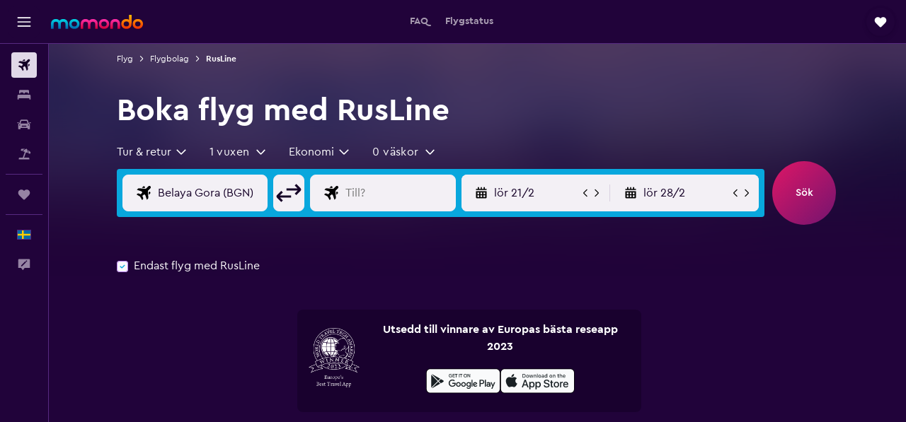

--- FILE ---
content_type: text/html;charset=UTF-8
request_url: https://www.momondo.se/flygbolag/rusline
body_size: 89772
content:
<!DOCTYPE html>
<html lang='sv-se' dir='ltr'>
<head>
<meta name="r9-version" content="R801b"/><meta name="r9-built" content="20260120.060106"/><meta name="r9-rendered" content="Wed, 21 Jan 2026 05:21:28 GMT"/><meta name="r9-build-number" content="46"/><link rel="stylesheet" href="https://content.r9cdn.net/res/combined.css?v=948ea7f5090d436fa333e8f8fe4e75e9a07d82a8&amp;cluster=4"/><link rel="stylesheet" href="https://content.r9cdn.net/res/combined.css?v=e98452db8db2e06fbf40de734230506bfd88f4bb&amp;cluster=4"/><meta name="viewport" content="width=device-width, initial-scale=1, minimum-scale=1"/><meta name="format-detection" content="telephone=no"/><link rel="icon" href="/favicon.ico" sizes="any"/><link rel="icon" href="/icon.svg" type="image/svg+xml"/><title>Flyg med RusLine: Sök och jämför erbjudanden | momondo</title><meta name="description" content="Hitta billiga flyg med RusLine på momondo genom att jämföra flygpriser från mer än tusen resesajter. Sök, jämför och spara."/><link rel="preconnect" href="apis.google.com"/><link rel="dns-prefetch" href="apis.google.com"/><link rel="preconnect" href="www.googletagmanager.com"/><link rel="dns-prefetch" href="www.googletagmanager.com"/><link rel="preconnect" href="www.google-analytics.com"/><link rel="dns-prefetch" href="www.google-analytics.com"/><script type="text/javascript">
var safari13PlusRegex = /Macintosh;.*?Version\/(1[3-9]|[2-9][0-9]+)(\.[0-9]+)* Safari/;
if (
window &&
window.navigator &&
window.navigator.userAgent &&
window.navigator.userAgent.indexOf('Safari') > -1 &&
window.navigator.userAgent.indexOf('Chrome') === -1 &&
safari13PlusRegex.test(window.navigator.userAgent)
) {
if (
'ontouchstart' in window &&
(!('cookieEnabled' in window.navigator) || window.navigator.cookieEnabled)
) {
if (
decodeURIComponent(document.cookie).indexOf('pmov=') < 0 &&
decodeURIComponent(document.cookie).indexOf('oo.tweb=') < 0
) {
var d = new Date();
d.setTime(d.getTime() + 90 * 24 * 60 * 60 * 1000);
document.cookie = 'pmov=tb;path=/;expires=' + d.toUTCString();
}
}
}
</script><meta name="kayak_page" content="flight,static-airline,unknown"/><meta name="seop" content="rusline"/><meta name="seo-cache" content="true"/><script type="text/javascript">
var DynamicContextPromise = (function (handler) {
this.status = 0;
this.value = undefined;
this.thenCallbacks = [];
this.catchCallbacks = [];
this.then = function(fn) {
if (this.status === 0) {
this.thenCallbacks.push(fn);
}
if (this.status === 1) {
fn(this.value);
}
return this;
}.bind(this);
this.catch = function(fn) {
if (this.status === 0) {
this.catchCallbacks.push(fn);
}
if (this.status === 2) {
fn(this.value);
}
return this;
}.bind(this);
var resolve = function(value) {
if (this.status === 0) {
this.status = 1;
this.value = value;
this.thenCallbacks.forEach(function(fn) {
fn(value)
});
}
}.bind(this);
var reject = function(value) {
if (this.status === 0) {
this.status = 2;
this.value = value;
this.catchCallbacks.forEach(function(fn) {
fn(value)
});
}
}.bind(this);
try {
handler(resolve, reject);
} catch (err) {
reject(err);
}
return {
then: this.then,
catch: this.catch,
};
}).bind({})
var ie = (function () {
var undef,
v = 3,
div = document.createElement('div'),
all = div.getElementsByTagName('i');
while (div.innerHTML = '<!--[if gt IE ' + (++v) + ']><i></i><![endif]-->', all[0]);
return v > 4 ? v : undef;
}());
var xhr = ie <= 9 ? new XDomainRequest() : new XMLHttpRequest();
var trackingQueryParams = "";
var getOnlyValidParams = function(paramsList, reservedParamsList) {
var finalParamsList = [];
for (var i = 0; i < paramsList.length; i++) {
if (reservedParamsList.indexOf(paramsList[i].split('=')[0]) == -1) {
finalParamsList.push(paramsList[i]);
}
}
return finalParamsList;
}
var removeUnnecessaryQueryStringChars = function(paramsString) {
if (paramsString.charAt(0) === '?') {
return paramsString.substr(1);
}
return paramsString;
}
var reservedParamsList = ['vertical', 'pageId', 'subPageId', 'originalReferrer', 'seoPlacementId', 'seoLanguage', 'seoCountry', 'tags'];
var paramsString = window.location && window.location.search;
if (paramsString) {
paramsString = removeUnnecessaryQueryStringChars(paramsString);
var finalParamsList = getOnlyValidParams(paramsString.split('&'), reservedParamsList)
trackingQueryParams = finalParamsList.length > 0 ? "&" + finalParamsList.join("&") + "&seo=true" : "";
}
var trackingUrl = '/s/run/fpc/context' +
'?vertical=flight' +
'&pageId=static-airline' +
'&subPageId=unknown' +
'&originalReferrer=' + encodeURIComponent(document.referrer) +
'&seoPlacementId=' + encodeURIComponent('rusline') +
'&tags=' + encodeURIComponent('') +
'&origin=' + encodeURIComponent('') +
'&destination=' + encodeURIComponent('') +
'&isSeoPage=' + encodeURIComponent('true') +
'&domain=' + encodeURIComponent(window.location.host) +
trackingQueryParams;
xhr.open('GET', trackingUrl, true);
xhr.responseType = 'json';
window.R9 = window.R9 || {};
window.R9.unhiddenElements = [];
window.R9.dynamicContextPromise = new DynamicContextPromise(function(resolve, reject) {
xhr.onload = function () {
if (xhr.readyState === xhr.DONE && xhr.status === 200) {
window.R9 = window.R9 || {};
window.R9.globals = window.R9.globals || {};
resolve(xhr.response);
if (xhr.response['formToken']) {
R9.globals.formtoken = xhr.response['formToken'];
}
if (xhr.response['jsonPlacementEnabled'] && xhr.response['jsonGlobalPlacementEnabled']) {
if (xhr.response['placement']) {
R9.globals.placement = xhr.response['placement'];
}
if (xhr.response['affiliate']) {
R9.globals.affiliate = xhr.response['affiliate'];
}
}
if (xhr.response['dsaRemovableFields']) {
var dsaRemovableParamsList = xhr.response['dsaRemovableFields'];
var query = window.location.search.slice(1) || "";
var params = query.split('&');
var needRemoveParams = false;
for (var i = 0; i < dsaRemovableParamsList.length; i++) {
if (query.indexOf(dsaRemovableParamsList[i] + '=') != -1) {
needRemoveParams = true;
break;
}
}
if (needRemoveParams) {
var path = window.location.pathname;
var finalQuery = [];
for (var i = 0; i < params.length; i++) {
if (dsaRemovableParamsList.indexOf(params[i].split('=')[0]) == -1) {
finalQuery.push(params[i]);
}
}
if (window.history.replaceState) {
window.history.replaceState({}, document.title, path + (finalQuery.length > 0 ? '?' + finalQuery.join('&') : ''));
}
}
if(xhr.response['cachedCookieConsentEnabled']) {
var unhideElement = (elementId) => {
var elementToUnhide = document.querySelector(elementId);
if (elementToUnhide) {
window.R9.unhiddenElements = window.R9.unhiddenElements || [];
window.R9.unhiddenElements.push(elementId.replace('#', ''));
elementToUnhide.removeAttribute('hidden');
elementToUnhide.dispatchEvent(new Event('initialStaticHideRemove'));
}
}
var unhideCookieConsent = () => {
if (xhr.response['showSharedIabTcfDialog']) {
unhideElement('#iab-tcf-dialog');
}
if (xhr.response['showDataTransferDisclaimerDialog']) {
unhideElement('#shared-data-transfer-disclaimer-dialog');
}
if (xhr.response['showTwoPartyConsentDialog']) {
unhideElement('#shared-two-part-consent-dialog');
}
}
if (document.readyState === "loading") {
document.addEventListener("DOMContentLoaded", unhideCookieConsent);
} else {
unhideCookieConsent();
}
}
}
} else {
reject(xhr.response);
}
};
})
xhr.send('');
</script><link rel="canonical" href="https://www.momondo.se/flygbolag/rusline"/><link rel="alternate" hrefLang="de-AT" href="https://www.momondo.at/fluggesellschaften/rusline"/><link rel="alternate" hrefLang="en-AU" href="https://www.momondo.com.au/airlines/rusline"/><link rel="alternate" hrefLang="fr-BE" href="https://www.fr.momondo.be/compagnies-aeriennes/rusline"/><link rel="alternate" hrefLang="nl-BE" href="https://www.momondo.be/luchtvaartmaatschappij/rusline"/><link rel="alternate" hrefLang="pt-BR" href="https://www.momondo.com.br/companhias-aereas/rusline"/><link rel="alternate" hrefLang="fr-CA" href="https://www.fr.momondo.ca/compagnies-aeriennes/rusline"/><link rel="alternate" hrefLang="en-CA" href="https://www.momondo.ca/airlines/rusline"/><link rel="alternate" hrefLang="fr-CH" href="https://www.fr.momondo.ch/compagnies-aeriennes/rusline"/><link rel="alternate" hrefLang="it-CH" href="https://www.it.momondo.ch/compagnie-aeree/rusline"/><link rel="alternate" hrefLang="de-CH" href="https://www.momondo.ch/fluggesellschaften/rusline"/><link rel="alternate" hrefLang="es-CL" href="https://www.momondo.cl/aerolineas/rusline"/><link rel="alternate" hrefLang="es-CO" href="https://www.momondo.com.co/aerolineas/rusline"/><link rel="alternate" hrefLang="cs-CZ" href="https://www.momondo.cz/letecke-spolecnosti/rusline"/><link rel="alternate" hrefLang="de-DE" href="https://www.momondo.de/fluggesellschaften/rusline"/><link rel="alternate" hrefLang="da-DK" href="https://www.momondo.dk/flyselskaber/rusline"/><link rel="alternate" hrefLang="et-EE" href="https://www.momondo.ee/lennufirmad/rusline"/><link rel="alternate" hrefLang="es-ES" href="https://www.momondo.es/aerolineas/rusline"/><link rel="alternate" hrefLang="es-MX" href="https://www.momondo.mx/aerolineas/rusline"/><link rel="alternate" hrefLang="es-UY" href="https://www.es.momondo.com/aerolineas/rusline"/><link rel="alternate" hrefLang="es-PE" href="https://www.momondo.com.pe/aerolineas/rusline"/><link rel="alternate" hrefLang="fi-FI" href="https://www.momondo.fi/lentoyhtiot/rusline"/><link rel="alternate" hrefLang="fr-FR" href="https://www.momondo.fr/compagnies-aeriennes/rusline"/><link rel="alternate" hrefLang="en-GB" href="https://www.momondo.co.uk/airlines/rusline"/><link rel="alternate" hrefLang="en-IE" href="https://www.momondo.ie/airlines/rusline"/><link rel="alternate" hrefLang="en-IN" href="https://www.momondo.in/airlines/rusline"/><link rel="alternate" hrefLang="it-IT" href="https://www.momondo.it/compagnie-aeree/rusline"/><link rel="alternate" hrefLang="nl-NL" href="https://www.momondo.nl/luchtvaartmaatschappij/rusline"/><link rel="alternate" hrefLang="no-NO" href="https://www.momondo.no/flyselskaper/rusline"/><link rel="alternate" hrefLang="pl-PL" href="https://www.momondo.pl/linie-lotnicze/rusline"/><link rel="alternate" hrefLang="pt-PT" href="https://www.momondo.pt/companhias-aereas/rusline"/><link rel="alternate" hrefLang="ro-RO" href="https://www.momondo.ro/companii-aeriene/rusline"/><link rel="alternate" hrefLang="sv-SE" href="https://www.momondo.se/flygbolag/rusline"/><link rel="alternate" hrefLang="tr-TR" href="https://www.momondo.com.tr/havayolu/rusline"/><link rel="alternate" hrefLang="ru-UA" href="https://www.ru.momondo.ua/avialinii/rusline"/><link rel="alternate" hrefLang="uk-UA" href="https://www.momondo.ua/aviakompanii/rusline"/><link rel="alternate" hrefLang="en-US" href="https://www.momondo.com/airlines/rusline"/><link rel="alternate" hrefLang="en-ZA" href="https://www.momondo.co.za/airlines/rusline"/><meta property="og:image" content="https://content.r9cdn.net/rimg/provider-logos/common/socialmedia/momondo-logo.png?width=1200&amp;height=630&amp;crop=false"/><meta property="og:image:width" content="1200"/><meta property="og:image:height" content="630"/><meta property="og:title" content="Flyg med RusLine: Sök och jämför erbjudanden | momondo"/><meta property="og:type" content="website"/><meta property="og:description" content="Hitta billiga flyg med RusLine på momondo genom att jämföra flygpriser från mer än tusen resesajter. Sök, jämför och spara."/><meta property="og:url" content="https://www.momondo.se/flygbolag/rusline"/><meta property="og:site_name" content="momondo"/><meta property="fb:pages" content="148785901841216"/><meta property="twitter:title" content="Flyg med RusLine: Sök och jämför erbjudanden | momondo"/><meta name="twitter:description" content="Hitta billiga flyg med RusLine på momondo genom att jämföra flygpriser från mer än tusen resesajter. Sök, jämför och spara."/><meta name="twitter:image:src" content="https://content.r9cdn.net/rimg/provider-logos/common/socialmedia/momondo-logo.png?width=440&amp;height=220&amp;crop=false"/><meta name="twitter:card" content="summary_large_image"/><meta name="twitter:site" content="@momondo"/><meta name="twitter:creator" content="@momondo"/><meta name="robots" content="noodp"/><link rel="apple-touch-icon" href="/apple-touch-icon.png"/><link rel="apple-touch-icon" sizes="60x60" href="/apple-touch-icon-60x60.png"/><link rel="apple-touch-icon" sizes="76x76" href="/apple-touch-icon-76x76.png"/><link rel="apple-touch-icon" sizes="120x120" href="/apple-touch-icon-120x120.png"/><link rel="apple-touch-icon" sizes="152x152" href="/apple-touch-icon-152x152.png"/><link rel="apple-touch-icon" sizes="167x167" href="/apple-touch-icon-167x167.png"/><link rel="apple-touch-icon" sizes="180x180" href="/apple-touch-icon-180x180.png"/><script type="application/ld+json">{"@context":"https://schema.org","@type":"Website","name":"momondo","url":"https://www.momondo.se"}</script><script type="application/ld+json">{"@context":"http://schema.org","@type":"Organization","name":"momondo","url":"https://www.momondo.se/flygbolag/rusline","sameAs":["https://www.facebook.com/momondo","https://www.instagram.com/momondo","https://x.com/momondo"]}</script><script type="application/ld+json">{"@context":"http://schema.org","@type":"WebPage","url":"https://www.momondo.se/flygbolag/rusline","name":"Flyg med RusLine: Sök och jämför erbjudanden | momondo","description":"Hitta billiga flyg med RusLine på momondo genom att jämföra flygpriser från mer än tusen resesajter. Sök, jämför och spara.","publisher":"momondo"}</script><script type="application/ld+json">{"@context":"http://schema.org","@type":"BreadcrumbList","itemListElement":[{"@type":"ListItem","position":"1","item":{"@id":"/flights","name":"Flyg"}},{"@type":"ListItem","position":"2","item":{"@id":"/flygbolag","name":"Flygbolag"}},{"@type":"ListItem","position":"3","item":{"@id":"/flygbolag/rusline","name":"RusLine"}}]}</script><script type="application/ld+json">{"@context":"http://schema.org","@type":"FAQPage","mainEntity":[{"@type":"Question","name":"Har RusLine några avgående flyg från Stockholm Arlanda?","acceptedAnswer":{"@type":"Answer","text":"Nej, RusLine flyger för närvarande inte från Stockholm Arlanda. Om du fortfarande vill flyga med RusLine kan du boka ett flyg från Sankt Petersburg Pulkovo, vilket är en annan närliggande flygplats. Om du fortfarande är inställd på att flyga från Stockholm Arlanda kan du överväga att flyga med Smartavia istället."}},{"@type":"Question","name":"Vilka är de främsta flygplatserna som RusLine flyger till och från?","acceptedAnswer":{"@type":"Answer","text":"Sankt Petersburg Pulkovo, Naryan-Mar och Kazan är de mest populära flygplatserna som RusLine frekvent flyger till under året."}},{"@type":"Question","name":"Hur ser jag flygstatusen för RusLine?","acceptedAnswer":{"@type":"Answer","text":"Du kan kontrollera flygstatusen för RusLine genom att använda momondos <a href='#FlightTracker'>flygspårning</a>. Ange antingen flygnumret eller namnet på flygplatsen, välj datum och tid (om applicerbart) och klicka på knappen för flygspårning. Vi visar dig information om flygstatus för RusLine i realtid, inklusive ankomst- och avgångstider och gatenummer. Du kan också ringa RusLine på <a href='tel:+7 495 933 23 33' rel='nofollow'>+7 495 933 23 33</a> eller besöka deras webbplats på <a href='https://www.rusline.aero/eng/' target='_blank'>rusline.aero</a>."}},{"@type":"Question","name":"Vilka är storleksgränserna för bagage ombord på RusLine?","acceptedAnswer":{"@type":"Answer","text":"RusLine kräver att ditt bagage är inom följande mått: 50x40x25 cm för handbagage, 40x30x20 cm för personliga väskor och 203 cm för incheckade väskor."}}]}</script><script type="application/ld+json">{"@context":"http://schema.org","@type":"Airline","name":"RusLine","iataCode":"7R","aggregateRating":{}}</script>
</head>
<body class='bd-default bd-mo react react-st sv_SE '><div id='root'><div class="c--AO"><nav class="mZv3" aria-label="Snabblänkar för tangentbord"><a href="#main">Hoppa till huvudinnehåll</a></nav><div data-testid="page-top-anchor" aria-live="polite" aria-atomic="true" tabindex="-1" style="position:absolute;width:1px;height:1px;margin:-1px;padding:0;overflow:hidden;clip-path:inset(50%);white-space:nowrap;border:0"></div><header class="mc6t mc6t-mod-sticky-always" style="height:62px;top:0px"><div class="mc6t-wrapper"><div><div class="mc6t-banner mc6t-mod-sticky-non-mobile"></div></div><div class="mc6t-main-content mc6t-mod-bordered" style="height:62px"><div class="common-layout-react-HeaderV2 V_0p V_0p-mod-branded V_0p-mod-side-nav-ux-v2"><div class="wRhj wRhj-mod-justify-start wRhj-mod-grow"><div class="mc6t-nav-button mc6t-mod-hide-empty"><div role="button" tabindex="0" class="ZGw- ZGw--mod-size-medium ZGw--mod-variant-default" aria-label="Öppna huvudnavigation"><svg viewBox="0 0 200 200" width="20" height="20" xmlns="http://www.w3.org/2000/svg" role="presentation"><path d="M191.67 50H8.33V33.33h183.33V50zm0 100H8.33v16.67h183.33V150zm0-58.33H8.33v16.67h183.33V91.67z"/></svg></div></div><div class="mc6t-logo mc6t-mod-hide-empty"><div class="gPDR gPDR-mod-focus-keyboard gPDR-momondo gPDR-non-compact gPDR-main-logo-mobile gPDR-mod-reduced-size"><a class="gPDR-main-logo-link" href="/" itemProp="https://schema.org/logo" aria-label="Gå till hemsidan för momondo"><div class="gPDR-main-logo" style="animation-duration:2000ms"><span style="transform:translate3d(0,0,0);vertical-align:middle;-webkit-font-smoothing:antialiased;-moz-osx-font-smoothing:grayscale;width:auto;height:auto" class="gPDR-logo-image"><svg width="100%" height="100%" xmlns="http://www.w3.org/2000/svg" viewBox="0 0 250 38" role="presentation" style="width:inherit;height:inherit;line-height:inherit;color:inherit"><defs><linearGradient id="logos806a-1" x2="0" y2="100%"><stop offset="0" stop-color="#00d7e5"/><stop offset="1" stop-color="#0066ae"/></linearGradient><linearGradient id="logos806b-1" x2="0" y2="100%"><stop offset="0" stop-color="#ff30ae"/><stop offset="1" stop-color="#d1003a"/></linearGradient><linearGradient id="logos806c-1" x2="0" y2="100%"><stop offset="0" stop-color="#ffba00"/><stop offset="1" stop-color="#f02e00"/></linearGradient></defs><path fill="url(#logos806a-1)" d="M23.2 15.5c2.5-2.7 6-4.4 9.9-4.4 8.7 0 13.4 6 13.4 13.4v12.8c0 .3-.3.5-.5.5h-6c-.3 0-.5-.2-.5-.5V24.5c0-4.6-3.1-5.9-6.4-5.9-3.2 0-6.4 1.3-6.4 5.9v12.8c0 .3-.3.5-.5.5h-5.9c-.3 0-.5-.2-.5-.5V24.5c0-4.6-3.1-5.9-6.4-5.9-3.2 0-6.4 1.3-6.4 5.9v12.8c0 .3-.3.5-.5.5h-6c-.3 0-.5-.2-.5-.5V24.5c0-7.4 4.7-13.4 13.3-13.4 4 0 7.5 1.7 9.9 4.4m54.3 9.1c0 7.5-5.2 13.4-14 13.4s-14-5.9-14-13.4c0-7.6 5.2-13.4 14-13.4 8.8-.1 14 5.9 14 13.4zm-6.7 0c0-3.7-2.4-6.8-7.3-6.8-5.2 0-7.3 3.1-7.3 6.8 0 3.7 2.1 6.8 7.3 6.8 5.1-.1 7.3-3.1 7.3-6.8z"/><path fill="url(#logos806b-1)" d="M103.8 15.5c2.5-2.7 6-4.4 9.9-4.4 8.7 0 13.4 6 13.4 13.4v12.8c0 .3-.3.5-.5.5h-5.9c-.3 0-.5-.2-.5-.5V24.5c0-4.6-3.1-5.9-6.4-5.9-3.2 0-6.4 1.3-6.4 5.9v12.8c0 .3-.3.5-.5.5H101c-.3 0-.5-.2-.5-.5V24.5c0-4.6-3.1-5.9-6.4-5.9-3.2 0-6.4 1.3-6.4 5.9v12.8c0 .3-.3.5-.5.5h-5.9c-.3 0-.5-.2-.5-.5V24.5c0-7.4 4.7-13.4 13.3-13.4 3.8 0 7.3 1.7 9.7 4.4m54.3 9.1c0 7.5-5.2 13.4-14 13.4s-14-5.9-14-13.4c0-7.6 5.2-13.4 14-13.4 8.7-.1 14 5.9 14 13.4zm-6.7 0c0-3.7-2.3-6.8-7.3-6.8-5.2 0-7.3 3.1-7.3 6.8 0 3.7 2.1 6.8 7.3 6.8 5.1-.1 7.3-3.1 7.3-6.8zm9.8-.1v12.8c0 .3.2.5.5.5h5.9c.3 0 .5-.2.5-.5V24.5c0-4.6 3.1-5.9 6.4-5.9 3.3 0 6.4 1.3 6.4 5.9v12.8c0 .3.2.5.5.5h5.9c.3 0 .5-.2.5-.5V24.5c0-7.4-4.5-13.4-13.4-13.4-8.7 0-13.2 6-13.2 13.4"/><path fill="url(#logos806c-1)" d="M218.4 0h-5.9c-.3 0-.5.2-.5.5v13c-1.3-1.2-4.3-2.4-7-2.4-8.8 0-14 5.9-14 13.4s5.2 13.4 14 13.4c8.7 0 14-5.2 14-14.6V.4c-.1-.2-.3-.4-.6-.4zm-13.5 31.3c-5.2 0-7.3-3-7.3-6.8 0-3.7 2.1-6.8 7.3-6.8 4.9 0 7.3 3 7.3 6.8s-2.2 6.8-7.3 6.8zM236 11.1c-8.8 0-14 5.9-14 13.4s5.2 13.4 14 13.4 14-5.9 14-13.4c0-7.4-5.3-13.4-14-13.4zm0 20.2c-5.2 0-7.3-3.1-7.3-6.8 0-3.7 2.1-6.8 7.3-6.8 4.9 0 7.3 3.1 7.3 6.8 0 3.8-2.2 6.8-7.3 6.8z"/></svg></span></div></a></div></div></div><div class="wRhj wRhj-mod-width-full-mobile wRhj-mod-justify-center wRhj-mod-allow-shrink"><div class="V_0p-search-display-wrapper"></div></div><div class="V_0p-secondary-navigation" style="margin:0;top:61px"><div class="N_ex N_ex-pres-default N_ex-mod-inline-spacing-top-none N_ex-mod-inline"><div class="N_ex-navigation-wrapper N_ex-mod-inline"><div class="N_ex-navigation-container"><div class="N_ex-navigation-items-wrapper"><div class="vHYk-button-wrapper vHYk-mod-pres-default"><div role="button" tabindex="0" class="vHYk vHYk-button" data-text="FAQ"><span>FAQ</span></div></div><div class="vHYk-button-wrapper vHYk-mod-pres-default"><div role="button" tabindex="0" class="vHYk vHYk-button" data-text="Flygstatus"><span>Flygstatus</span></div></div></div></div></div></div></div><div class="wRhj wRhj-mod-justify-end wRhj-mod-grow"><div><div class="common-layout-react-HeaderAccountWrapper theme-dark account--collapsible account--not-branded"><div class="ui-layout-header-HeaderTripsItem"><div class="trips-drawer-wrapper theme-dark"><div><div role="button" tabindex="0" class="ZGw- ZGw--mod-size-medium ZGw--mod-variant-round" aria-label="Öppna Trips-menyn"><div class="c_EZE"><svg viewBox="0 0 200 200" width="1.25em" height="1.25em" xmlns="http://www.w3.org/2000/svg" class="" role="presentation" aria-hidden="true"><path d="M169.94 110.33l-19.75 19.75l-.92.92l-39.58 39.58c-.67.67-1.33 1.25-2 1.67c-.75.58-1.5 1.08-2.25 1.42c-.83.42-1.75.75-2.58 1c-.75.17-1.58.25-2.33.33h-1c-.75-.08-1.58-.17-2.33-.33c-.83-.25-1.75-.58-2.58-1c-.75-.33-1.5-.83-2.25-1.42c-.67-.42-1.33-1-2-1.67L50.79 131l-.92-.92l-19.75-19.75c-8.92-9-13.42-20.67-13.42-32.42s4.5-23.42 13.42-32.42c17.92-17.83 46.92-17.83 64.83 0l5.08 5.08l5.08-5.08c8.92-8.92 20.67-13.33 32.42-13.33s23.5 4.42 32.42 13.33c17.92 17.92 17.92 46.92 0 64.83z"/></svg></div></div></div></div></div></div></div></div><div class="c5ab7 c5ab7-mod-absolute c5ab7-collapsed c5ab7-mod-variant-accordion" style="top:62px"><div tabindex="-1" class="pRB0 pRB0-collapsed pRB0-mod-variant-accordion pRB0-mod-position-sticky" style="top:62px;height:calc(100vh - 62px)"><div><div class="pRB0-nav-items"><nav class="HtHs" aria-label="Sök"><ul class="HtHs-nav-list"><li><a href="/" aria-label="Sök efter flyg " class="dJtn dJtn-active dJtn-collapsed dJtn-mod-variant-accordion" aria-current="page"><svg viewBox="0 0 200 200" width="1.25em" height="1.25em" xmlns="http://www.w3.org/2000/svg" class="ncEv ncEv-rtl-aware dJtn-menu-item-icon" role="presentation" aria-hidden="true"><path d="M107.91 115.59l-23.6 17.77l10.49 28.28c.83 4.36-.53 8.9-3.65 12.02l-9.78 9.78l-23.54-41.34l-41.28-23.48l9.78-9.66c3.12-3.12 7.6-4.42 11.9-3.65l28.4 10.37l17.71-23.66l-11.79-11.79l-52.86-17.5l13.14-13.49c2.77-2.77 6.6-4.24 10.49-4.01l27.05 1.83l33.12 2.24l22.1 1.47l29.46-29.34c6.48-6.48 17.09-6.48 23.57 0c3.24 3.24 4.89 7.48 4.83 11.79c.06 4.3-1.59 8.54-4.83 11.78l-29.46 29.34l1.47 22.1l2.24 33.12l1.83 27.16c.29 3.83-1.12 7.6-3.83 10.31l-13.44 13.44l-17.74-53.09l-11.79-11.79zm67.76-26.52c-4.77-4.77-12.32-4.89-17.21-.35l2.24 33l14.97-14.97a12.488 12.488 0 000-17.68zm-64.81-64.82a12.488 12.488 0 00-17.68 0L78.21 39.22l33 2.24c4.54-4.89 4.42-12.43-.35-17.21z"/></svg><div class="dJtn-menu-item-title">Flyg</div></a></li><li><a href="/hotell" aria-label="Sök efter boenden " class="dJtn dJtn-collapsed dJtn-mod-variant-accordion" aria-current="false"><svg viewBox="0 0 200 200" width="1.25em" height="1.25em" xmlns="http://www.w3.org/2000/svg" class="ncEv dJtn-menu-item-icon" role="presentation" aria-hidden="true"><path d="M170.83 46.67v36.67h-16.67v-3.33c0-7.42-5.92-13.33-13.33-13.33h-19.17c-7.42 0-13.33 5.92-13.33 13.33v3.33H91.66v-3.33c0-7.42-5.92-13.33-13.33-13.33H59.16c-7.42 0-13.33 5.92-13.33 13.33v3.33H29.16V46.67c0-7.42 5.92-13.33 13.33-13.33h115c7.42 0 13.33 5.92 13.33 13.33zm7.5 53.33H21.67c-7.42 0-13.33 5.92-13.33 13.33v53.33h16.67v-16.67h150v16.67h16.67v-53.33c0-7.42-5.92-13.33-13.33-13.33z"/></svg><div class="dJtn-menu-item-title">Boende</div></a></li><li><a href="/hyrbil" aria-label="Sök efter bilar " class="dJtn dJtn-collapsed dJtn-mod-variant-accordion" aria-current="false"><svg viewBox="0 0 200 200" width="1.25em" height="1.25em" xmlns="http://www.w3.org/2000/svg" class="ncEv dJtn-menu-item-icon" role="presentation" aria-hidden="true"><path d="M25.03 83.33H5.7c-.83 0-1.5-.67-1.5-1.5v-11h20.83v12.5zm150 0h19.33c.83 0 1.5-.67 1.5-1.5v-11h-20.83v12.5zm8.33 17.5v65.83h-33.33v-16.67h-100v16.58l-33.33.08V100.9c0-7.33 6-13.33 13.33-13.33l2.5-.08l14.58-44.92c1.75-5.5 6.92-9.25 12.75-9.25h80.33c5.83 0 11 3.75 12.75 9.25l14.58 44.92h2.5c7.33 0 13.33 6 13.33 13.33zm-137.5 7.5c0-4.58-3.75-8.33-8.33-8.33s-8.33 3.75-8.33 8.33s3.75 8.33 8.33 8.33s8.33-3.75 8.33-8.33zm87.5 16.67c0-4.58-3.75-8.33-8.33-8.33h-50c-4.58 0-8.33 3.75-8.33 8.33s3.75 8.33 8.33 8.33h50c4.58 0 8.33-3.75 8.33-8.33zm16.67-37.5L137.86 50H62.2L50.03 87.5h100zm20.83 20.83c0-4.58-3.75-8.33-8.33-8.33s-8.33 3.75-8.33 8.33s3.75 8.33 8.33 8.33s8.33-3.75 8.33-8.33z"/></svg><div class="dJtn-menu-item-title">Hyrbil</div></a></li><li><a href="/paketresor" aria-label="Sök efter paketresor " class="dJtn dJtn-collapsed dJtn-mod-variant-accordion" aria-current="false"><svg viewBox="0 0 200 200" width="1.25em" height="1.25em" xmlns="http://www.w3.org/2000/svg" class="ncEv dJtn-menu-item-icon" role="presentation" aria-hidden="true"><path d="M112.24 25.24L91.38 37.96c-3.4 2.04-6 5.27-7.34 8.95l-4.1 11.28l-27.41-9.98l4.36-11.98c.48-1.33.99-2.48 1.5-3.62c1.18-2.5 2.49-4.41 4-5.37c2.31-1.47 5.33-2.23 9.23-2.23l40.62.24zm49.51 124.74h-62l27.17-74.67l23.5 8.5l4.08-11.25c.75-2 .83-4.08.08-6L142.5 30.73l-6.42-5.33h-7.92l-32.5 19.75c-1.67 1-3.08 2.67-3.75 4.58l-4.17 11.33l23.5 8.5l-29.25 80.42H38.24c-7.33 0-13.25 5.92-13.25 13.25v11.75h150v-11.75c0-7.33-5.92-13.25-13.25-13.25zm29.54-75.84c-.83-2.61-2.65-5.13-5.64-7.64l-30.93-25.63l7.78 22.96c1.29 3.75 1.21 7.89-.13 11.57l-4.1 11.28l27.41 9.98l4.5-12.37c1.54-4.23 1.9-7.65 1.12-10.15z"/></svg><div class="dJtn-menu-item-title">Paketresor</div></a></li></ul></nav></div><div class="pRB0-line"></div><div class="pRB0-nav-items"><div><a href="#" class="eHiZ-mod-underline-none dJtn dJtn-collapsed dJtn-mod-variant-accordion" aria-label="Trips " aria-current="false"><svg viewBox="0 0 200 200" width="1.25em" height="1.25em" xmlns="http://www.w3.org/2000/svg" class="ncEv dJtn-menu-item-icon" role="presentation" aria-hidden="true"><path d="M169.94 110.33l-19.75 19.75l-.92.92l-39.58 39.58c-.67.67-1.33 1.25-2 1.67c-.75.58-1.5 1.08-2.25 1.42c-.83.42-1.75.75-2.58 1c-.75.17-1.58.25-2.33.33h-1c-.75-.08-1.58-.17-2.33-.33c-.83-.25-1.75-.58-2.58-1c-.75-.33-1.5-.83-2.25-1.42c-.67-.42-1.33-1-2-1.67L50.79 131l-.92-.92l-19.75-19.75c-8.92-9-13.42-20.67-13.42-32.42s4.5-23.42 13.42-32.42c17.92-17.83 46.92-17.83 64.83 0l5.08 5.08l5.08-5.08c8.92-8.92 20.67-13.33 32.42-13.33s23.5 4.42 32.42 13.33c17.92 17.92 17.92 46.92 0 64.83z"/></svg><div class="dJtn-menu-item-title">Trips</div></a></div></div><div class="pRB0-line"></div><div class="pRB0-nav-items"><div role="button" tabindex="0" aria-label="Välj språk " class="dJtn dJtn-collapsed dJtn-mod-variant-accordion"><div class="dJtn-menu-item-icon"><div class="IXOM IXOM-mod-size-xsmall"><span class="IXOM-flag-container IXOM-se IXOM-mod-bordered"><img class="DU4n DU4n-hidden" alt="Sverige (Svenska)" width="18" height="12"/></span></div></div><div class="dJtn-menu-item-title">Svenska</div></div></div></div><div class="pRB0-navigation-links"><div class="F-Tz"></div></div></div></div><div class="c1yxs-hidden"><div class="c-ulo c-ulo-mod-always-render" aria-modal="true"><div class="c-ulo-viewport"><div tabindex="-1" class="c-ulo-content" style="max-width:640px"><div class="BLL2 BLL2-mod-variant-row BLL2-mod-padding-top-small BLL2-mod-padding-bottom-base BLL2-mod-padding-x-large"><div class="BLL2-main BLL2-mod-close-variant-dismiss BLL2-mod-dialog-variant-bottom-sheet-popup"><span class="BLL2-close BLL2-mod-close-variant-dismiss BLL2-mod-close-orientation-left BLL2-mod-close-button-padding-none"><button role="button" class="Py0r Py0r-mod-full-height-width Py0r-mod-variant-solid Py0r-mod-theme-none Py0r-mod-shape-default Py0r-mod-size-xsmall Py0r-mod-outline-offset" tabindex="0" aria-disabled="false" aria-label="Stäng"><div class="Py0r-button-container"><div class="Py0r-button-content"><svg viewBox="0 0 200 200" width="20" height="20" xmlns="http://www.w3.org/2000/svg" role="presentation"><path d="M111.83 100l61.83 61.83l-11.83 11.83L100 111.83l-61.83 61.83l-11.83-11.83L88.17 100L26.33 38.17l11.83-11.83l61.83 61.83l61.83-61.83l11.83 11.83L111.82 100z"/></svg></div></div></button></span><div class="BLL2-content"></div></div><div class="BLL2-bottom-content"><label class="hEI8" id="country-picker-search-label" for="country-picker-search">Sök efter ett land eller språk</label><div role="presentation" tabindex="-1" class="puNl puNl-mod-cursor-inherit puNl-mod-font-size-base puNl-mod-radius-base puNl-mod-corner-radius-all puNl-mod-size-base puNl-mod-spacing-default puNl-mod-state-default puNl-mod-theme-form puNl-mod-validation-state-neutral puNl-mod-validation-style-border"><input class="NhpT NhpT-mod-radius-base NhpT-mod-corner-radius-all NhpT-mod-size-base NhpT-mod-state-default NhpT-mod-theme-form NhpT-mod-validation-state-neutral NhpT-mod-validation-style-border NhpT-mod-hide-native-clear-button" type="search" tabindex="0" aria-controls="country-picker-list" id="country-picker-search" autoComplete="off" placeholder="Sök efter ett land eller språk" value=""/></div></div></div><div class="Qe5W Qe5W-mod-padding-none"><div class="daOL"><ul role="listbox" tabindex="0" id="country-picker-list" class="RHsd RHsd-mod-hide-focus-outline RHsd-mod-display-flex"><li id="en-AU-Australia (English)" role="option" class="pe5z" aria-selected="false"><a aria-current="false" class="dG4A" href="https://www.momondo.com.au/airlines/rusline" tabindex="-1"><div class="IXOM IXOM-mod-size-xsmall"><span class="IXOM-flag-container IXOM-au IXOM-mod-bordered"><img class="DU4n DU4n-hidden" alt="Australia (English)" width="18" height="12"/></span></div><span class="dG4A-label">Australia (English)</span></a></li><li id="fr-BE-Belgique (Français)" role="option" class="pe5z" aria-selected="false"><a aria-current="false" class="dG4A" href="https://www.fr.momondo.be/in?cc=be&amp;lc=fr&amp;url=/compagnies-aeriennes/rusline" tabindex="-1"><div class="IXOM IXOM-mod-size-xsmall"><span class="IXOM-flag-container IXOM-be IXOM-mod-bordered"><img class="DU4n DU4n-hidden" alt="Belgique (Français)" width="18" height="12"/></span></div><span class="dG4A-label">Belgique (Français)</span></a></li><li id="nl-BE-België (Nederlands)" role="option" class="pe5z" aria-selected="false"><a aria-current="false" class="dG4A" href="https://www.momondo.be/in?cc=be&amp;lc=nl&amp;url=/luchtvaartmaatschappij/rusline" tabindex="-1"><div class="IXOM IXOM-mod-size-xsmall"><span class="IXOM-flag-container IXOM-be IXOM-mod-bordered"><img class="DU4n DU4n-hidden" alt="België (Nederlands)" width="18" height="12"/></span></div><span class="dG4A-label">België (Nederlands)</span></a></li><li id="pt-BR-Brasil (Português)" role="option" class="pe5z" aria-selected="false"><a aria-current="false" class="dG4A" href="https://www.momondo.com.br/companhias-aereas/rusline" tabindex="-1"><div class="IXOM IXOM-mod-size-xsmall"><span class="IXOM-flag-container IXOM-br IXOM-mod-bordered"><img class="DU4n DU4n-hidden" alt="Brasil (Português)" width="18" height="12"/></span></div><span class="dG4A-label">Brasil (Português)</span></a></li><li id="en-CA-Canada (English)" role="option" class="pe5z" aria-selected="false"><a aria-current="false" class="dG4A" href="https://www.momondo.ca/in?cc=ca&amp;lc=en&amp;url=/airlines/rusline" tabindex="-1"><div class="IXOM IXOM-mod-size-xsmall"><span class="IXOM-flag-container IXOM-ca IXOM-mod-bordered"><img class="DU4n DU4n-hidden" alt="Canada (English)" width="18" height="12"/></span></div><span class="dG4A-label">Canada (English)</span></a></li><li id="fr-CA-Canada (Français)" role="option" class="pe5z" aria-selected="false"><a aria-current="false" class="dG4A" href="https://www.fr.momondo.ca/in?cc=ca&amp;lc=fr&amp;url=/compagnies-aeriennes/rusline" tabindex="-1"><div class="IXOM IXOM-mod-size-xsmall"><span class="IXOM-flag-container IXOM-ca IXOM-mod-bordered"><img class="DU4n DU4n-hidden" alt="Canada (Français)" width="18" height="12"/></span></div><span class="dG4A-label">Canada (Français)</span></a></li><li id="cs-CZ-Česká republika (Čeština)" role="option" class="pe5z" aria-selected="false"><a aria-current="false" class="dG4A" href="https://www.momondo.cz/letecke-spolecnosti/rusline" tabindex="-1"><div class="IXOM IXOM-mod-size-xsmall"><span class="IXOM-flag-container IXOM-cz IXOM-mod-bordered"><img class="DU4n DU4n-hidden" alt="Česká republika (Čeština)" width="18" height="12"/></span></div><span class="dG4A-label">Česká republika (Čeština)</span></a></li><li id="es-CL-Chile (Español)" role="option" class="pe5z" aria-selected="false"><a aria-current="false" class="dG4A" href="https://www.momondo.cl/aerolineas/rusline" tabindex="-1"><div class="IXOM IXOM-mod-size-xsmall"><span class="IXOM-flag-container IXOM-cl IXOM-mod-bordered"><img class="DU4n DU4n-hidden" alt="Chile (Español)" width="18" height="12"/></span></div><span class="dG4A-label">Chile (Español)</span></a></li><li id="es-CO-Colombia (Español)" role="option" class="pe5z" aria-selected="false"><a aria-current="false" class="dG4A" href="https://www.momondo.com.co/aerolineas/rusline" tabindex="-1"><div class="IXOM IXOM-mod-size-xsmall"><span class="IXOM-flag-container IXOM-co IXOM-mod-bordered"><img class="DU4n DU4n-hidden" alt="Colombia (Español)" width="18" height="12"/></span></div><span class="dG4A-label">Colombia (Español)</span></a></li><li id="da-DK-Danmark (Dansk)" role="option" class="pe5z" aria-selected="false"><a aria-current="false" class="dG4A" href="https://www.momondo.dk/flyselskaber/rusline" tabindex="-1"><div class="IXOM IXOM-mod-size-xsmall"><span class="IXOM-flag-container IXOM-dk IXOM-mod-bordered"><img class="DU4n DU4n-hidden" alt="Danmark (Dansk)" width="18" height="12"/></span></div><span class="dG4A-label">Danmark (Dansk)</span></a></li><li id="de-DE-Deutschland (Deutsch)" role="option" class="pe5z" aria-selected="false"><a aria-current="false" class="dG4A" href="https://www.momondo.de/fluggesellschaften/rusline" tabindex="-1"><div class="IXOM IXOM-mod-size-xsmall"><span class="IXOM-flag-container IXOM-de IXOM-mod-bordered"><img class="DU4n DU4n-hidden" alt="Deutschland (Deutsch)" width="18" height="12"/></span></div><span class="dG4A-label">Deutschland (Deutsch)</span></a></li><li id="et-EE-Eesti (Eesti)" role="option" class="pe5z" aria-selected="false"><a aria-current="false" class="dG4A" href="https://www.momondo.ee/lennufirmad/rusline" tabindex="-1"><div class="IXOM IXOM-mod-size-xsmall"><span class="IXOM-flag-container IXOM-ee IXOM-mod-bordered"><img class="DU4n DU4n-hidden" alt="Eesti (Eesti)" width="18" height="12"/></span></div><span class="dG4A-label">Eesti (Eesti)</span></a></li><li id="es-ES-España (Español)" role="option" class="pe5z" aria-selected="false"><a aria-current="false" class="dG4A" href="https://www.momondo.es/aerolineas/rusline" tabindex="-1"><div class="IXOM IXOM-mod-size-xsmall"><span class="IXOM-flag-container IXOM-es IXOM-mod-bordered"><img class="DU4n DU4n-hidden" alt="España (Español)" width="18" height="12"/></span></div><span class="dG4A-label">España (Español)</span></a></li><li id="fr-FR-France (Français)" role="option" class="pe5z" aria-selected="false"><a aria-current="false" class="dG4A" href="https://www.momondo.fr/compagnies-aeriennes/rusline" tabindex="-1"><div class="IXOM IXOM-mod-size-xsmall"><span class="IXOM-flag-container IXOM-fr IXOM-mod-bordered"><img class="DU4n DU4n-hidden" alt="France (Français)" width="18" height="12"/></span></div><span class="dG4A-label">France (Français)</span></a></li><li id="en-IN-India (English)" role="option" class="pe5z" aria-selected="false"><a aria-current="false" class="dG4A" href="https://www.momondo.in/airlines/rusline" tabindex="-1"><div class="IXOM IXOM-mod-size-xsmall"><span class="IXOM-flag-container IXOM-in IXOM-mod-bordered"><img class="DU4n DU4n-hidden" alt="India (English)" width="18" height="12"/></span></div><span class="dG4A-label">India (English)</span></a></li><li id="en-IE-Ireland (English)" role="option" class="pe5z" aria-selected="false"><a aria-current="false" class="dG4A" href="https://www.momondo.ie/airlines/rusline" tabindex="-1"><div class="IXOM IXOM-mod-size-xsmall"><span class="IXOM-flag-container IXOM-ie IXOM-mod-bordered"><img class="DU4n DU4n-hidden" alt="Ireland (English)" width="18" height="12"/></span></div><span class="dG4A-label">Ireland (English)</span></a></li><li id="it-IT-Italia (Italiano)" role="option" class="pe5z" aria-selected="false"><a aria-current="false" class="dG4A" href="https://www.momondo.it/compagnie-aeree/rusline" tabindex="-1"><div class="IXOM IXOM-mod-size-xsmall"><span class="IXOM-flag-container IXOM-it IXOM-mod-bordered"><img class="DU4n DU4n-hidden" alt="Italia (Italiano)" width="18" height="12"/></span></div><span class="dG4A-label">Italia (Italiano)</span></a></li><li id="es-MX-México (Español)" role="option" class="pe5z" aria-selected="false"><a aria-current="false" class="dG4A" href="https://www.momondo.mx/aerolineas/rusline" tabindex="-1"><div class="IXOM IXOM-mod-size-xsmall"><span class="IXOM-flag-container IXOM-mx IXOM-mod-bordered"><img class="DU4n DU4n-hidden" alt="México (Español)" width="18" height="12"/></span></div><span class="dG4A-label">México (Español)</span></a></li><li id="nl-NL-Nederland (Nederlands)" role="option" class="pe5z" aria-selected="false"><a aria-current="false" class="dG4A" href="https://www.momondo.nl/luchtvaartmaatschappij/rusline" tabindex="-1"><div class="IXOM IXOM-mod-size-xsmall"><span class="IXOM-flag-container IXOM-nl IXOM-mod-bordered"><img class="DU4n DU4n-hidden" alt="Nederland (Nederlands)" width="18" height="12"/></span></div><span class="dG4A-label">Nederland (Nederlands)</span></a></li><li id="no-NO-Norge (Norsk)" role="option" class="pe5z" aria-selected="false"><a aria-current="false" class="dG4A" href="https://www.momondo.no/flyselskaper/rusline" tabindex="-1"><div class="IXOM IXOM-mod-size-xsmall"><span class="IXOM-flag-container IXOM-no IXOM-mod-bordered"><img class="DU4n DU4n-hidden" alt="Norge (Norsk)" width="18" height="12"/></span></div><span class="dG4A-label">Norge (Norsk)</span></a></li><li id="es-PE-Perú (Español)" role="option" class="pe5z" aria-selected="false"><a aria-current="false" class="dG4A" href="https://www.momondo.com.pe/aerolineas/rusline" tabindex="-1"><div class="IXOM IXOM-mod-size-xsmall"><span class="IXOM-flag-container IXOM-pe IXOM-mod-bordered"><img class="DU4n DU4n-hidden" alt="Perú (Español)" width="18" height="12"/></span></div><span class="dG4A-label">Perú (Español)</span></a></li><li id="pl-PL-Polska (Polski)" role="option" class="pe5z" aria-selected="false"><a aria-current="false" class="dG4A" href="https://www.momondo.pl/linie-lotnicze/rusline" tabindex="-1"><div class="IXOM IXOM-mod-size-xsmall"><span class="IXOM-flag-container IXOM-pl IXOM-mod-bordered"><img class="DU4n DU4n-hidden" alt="Polska (Polski)" width="18" height="12"/></span></div><span class="dG4A-label">Polska (Polski)</span></a></li><li id="pt-PT-Portugal (Português)" role="option" class="pe5z" aria-selected="false"><a aria-current="false" class="dG4A" href="https://www.momondo.pt/companhias-aereas/rusline" tabindex="-1"><div class="IXOM IXOM-mod-size-xsmall"><span class="IXOM-flag-container IXOM-pt IXOM-mod-bordered"><img class="DU4n DU4n-hidden" alt="Portugal (Português)" width="18" height="12"/></span></div><span class="dG4A-label">Portugal (Português)</span></a></li><li id="ro-RO-România (Română)" role="option" class="pe5z" aria-selected="false"><a aria-current="false" class="dG4A" href="https://www.momondo.ro/companii-aeriene/rusline" tabindex="-1"><div class="IXOM IXOM-mod-size-xsmall"><span class="IXOM-flag-container IXOM-ro IXOM-mod-bordered"><img class="DU4n DU4n-hidden" alt="România (Română)" width="18" height="12"/></span></div><span class="dG4A-label">România (Română)</span></a></li><li id="fr-CH-Suisse (Français)" role="option" class="pe5z" aria-selected="false"><a aria-current="false" class="dG4A" href="https://www.fr.momondo.ch/in?cc=ch&amp;lc=fr&amp;url=/compagnies-aeriennes/rusline" tabindex="-1"><div class="IXOM IXOM-mod-size-xsmall"><span class="IXOM-flag-container IXOM-ch IXOM-mod-bordered"><img class="DU4n DU4n-hidden" alt="Suisse (Français)" width="18" height="12"/></span></div><span class="dG4A-label">Suisse (Français)</span></a></li><li id="de-CH-Schweiz (Deutsch)" role="option" class="pe5z" aria-selected="false"><a aria-current="false" class="dG4A" href="https://www.momondo.ch/in?cc=ch&amp;lc=de&amp;url=/fluggesellschaften/rusline" tabindex="-1"><div class="IXOM IXOM-mod-size-xsmall"><span class="IXOM-flag-container IXOM-ch IXOM-mod-bordered"><img class="DU4n DU4n-hidden" alt="Schweiz (Deutsch)" width="18" height="12"/></span></div><span class="dG4A-label">Schweiz (Deutsch)</span></a></li><li id="it-CH-Svizzera (Italiano)" role="option" class="pe5z" aria-selected="false"><a aria-current="false" class="dG4A" href="https://www.it.momondo.ch/in?cc=ch&amp;lc=it&amp;url=/fluggesellschaften/rusline" tabindex="-1"><div class="IXOM IXOM-mod-size-xsmall"><span class="IXOM-flag-container IXOM-ch IXOM-mod-bordered"><img class="DU4n DU4n-hidden" alt="Svizzera (Italiano)" width="18" height="12"/></span></div><span class="dG4A-label">Svizzera (Italiano)</span></a></li><li id="en-ZA-South Africa (English)" role="option" class="pe5z" aria-selected="false"><a aria-current="false" class="dG4A" href="https://www.momondo.co.za/airlines/rusline" tabindex="-1"><div class="IXOM IXOM-mod-size-xsmall"><span class="IXOM-flag-container IXOM-za IXOM-mod-bordered"><img class="DU4n DU4n-hidden" alt="South Africa (English)" width="18" height="12"/></span></div><span class="dG4A-label">South Africa (English)</span></a></li><li id="fi-FI-Suomi (Suomi)" role="option" class="pe5z" aria-selected="false"><a aria-current="false" class="dG4A" href="https://www.momondo.fi/lentoyhtiot/rusline" tabindex="-1"><div class="IXOM IXOM-mod-size-xsmall"><span class="IXOM-flag-container IXOM-fi IXOM-mod-bordered"><img class="DU4n DU4n-hidden" alt="Suomi (Suomi)" width="18" height="12"/></span></div><span class="dG4A-label">Suomi (Suomi)</span></a></li><li id="sv-SE-Sverige (Svenska)" role="option" class="pe5z pe5z-mod-selected" aria-selected="true"><a aria-current="true" class="dG4A dG4A-mod-selected" href="https://www.momondo.se/flygbolag/rusline" tabindex="-1"><div class="IXOM IXOM-mod-size-xsmall"><span class="IXOM-flag-container IXOM-se IXOM-mod-bordered"><img class="DU4n DU4n-hidden" alt="Sverige (Svenska)" width="18" height="12"/></span></div><span class="dG4A-label">Sverige (Svenska)</span></a></li><li id="tr-TR-Türkiye (Türkçe)" role="option" class="pe5z" aria-selected="false"><a aria-current="false" class="dG4A" href="https://www.momondo.com.tr/havayolu/rusline" tabindex="-1"><div class="IXOM IXOM-mod-size-xsmall"><span class="IXOM-flag-container IXOM-tr IXOM-mod-bordered"><img class="DU4n DU4n-hidden" alt="Türkiye (Türkçe)" width="18" height="12"/></span></div><span class="dG4A-label">Türkiye (Türkçe)</span></a></li><li id="en-GB-United Kingdom (English)" role="option" class="pe5z" aria-selected="false"><a aria-current="false" class="dG4A" href="https://www.momondo.co.uk/airlines/rusline" tabindex="-1"><div class="IXOM IXOM-mod-size-xsmall"><span class="IXOM-flag-container IXOM-gb IXOM-mod-bordered"><img class="DU4n DU4n-hidden" alt="United Kingdom (English)" width="18" height="12"/></span></div><span class="dG4A-label">United Kingdom (English)</span></a></li><li id="en-US-United States (English)" role="option" class="pe5z" aria-selected="false"><a aria-current="false" class="dG4A" href="https://www.momondo.com/in?cc=us&amp;lc=en&amp;url=/airlines/rusline" tabindex="-1"><div class="IXOM IXOM-mod-size-xsmall"><span class="IXOM-flag-container IXOM-us IXOM-mod-bordered"><img class="DU4n DU4n-hidden" alt="United States (English)" width="18" height="12"/></span></div><span class="dG4A-label">United States (English)</span></a></li><li id="es-UY-Estados Unidos (Español)" role="option" class="pe5z" aria-selected="false"><a aria-current="false" class="dG4A" href="https://www.es.momondo.com/in?cc=uy&amp;lc=es&amp;url=/airlines/rusline" tabindex="-1"><div class="IXOM IXOM-mod-size-xsmall"><span class="IXOM-flag-container IXOM-us IXOM-mod-bordered"><img class="DU4n DU4n-hidden" alt="Estados Unidos (Español)" width="18" height="12"/></span></div><span class="dG4A-label">Estados Unidos (Español)</span></a></li><li id="es-UY-Uruguay (Español)" role="option" class="pe5z" aria-selected="false"><a aria-current="false" class="dG4A" href="https://www.es.momondo.com/aerolineas/rusline" tabindex="-1"><div class="IXOM IXOM-mod-size-xsmall"><span class="IXOM-flag-container IXOM-uy IXOM-mod-bordered"><img class="DU4n DU4n-hidden" alt="Uruguay (Español)" width="18" height="12"/></span></div><span class="dG4A-label">Uruguay (Español)</span></a></li><li id="de-AT-Österreich (Deutsch)" role="option" class="pe5z" aria-selected="false"><a aria-current="false" class="dG4A" href="https://www.momondo.at/fluggesellschaften/rusline" tabindex="-1"><div class="IXOM IXOM-mod-size-xsmall"><span class="IXOM-flag-container IXOM-at IXOM-mod-bordered"><img class="DU4n DU4n-hidden" alt="Österreich (Deutsch)" width="18" height="12"/></span></div><span class="dG4A-label">Österreich (Deutsch)</span></a></li><li id="uk-UA-Україна (Українська)" role="option" class="pe5z" aria-selected="false"><a aria-current="false" class="dG4A" href="https://www.momondo.ua/in?cc=ua&amp;lc=uk&amp;url=/aviakompanii/rusline" tabindex="-1"><div class="IXOM IXOM-mod-size-xsmall"><span class="IXOM-flag-container IXOM-ua IXOM-mod-bordered"><img class="DU4n DU4n-hidden" alt="Україна (Українська)" width="18" height="12"/></span></div><span class="dG4A-label">Україна (Українська)</span></a></li><li id="ru-UA-Украина (Русский)" role="option" class="pe5z" aria-selected="false"><a aria-current="false" class="dG4A" href="https://www.ru.momondo.ua/in?cc=ua&amp;lc=ru&amp;url=/aviakompanii/rusline" tabindex="-1"><div class="IXOM IXOM-mod-size-xsmall"><span class="IXOM-flag-container IXOM-ua IXOM-mod-bordered"><img class="DU4n DU4n-hidden" alt="Украина (Русский)" width="18" height="12"/></span></div><span class="dG4A-label">Украина (Русский)</span></a></li></ul></div></div></div></div></div></div><div class="V_0p-loader"></div></div></div></div></header><div class="c--AO-main c--AO-new-nav-breakpoints" id="main" style="margin:0"><div><div class="D7DZ"><div class="D7DZ-content"><div class="kml-layout edges-m mobile-edges c31EJ"><nav aria-label="Breadcrumb" class="qLKa-mod-desktop qLKa-mod-paddings-small"><ol class="qLKa-list"><li class="qLKa-list-item"><a class="qLKa-item qLKa-mod-theme-default qLKa-mod-size-small qLKa-mod-color-app-content" href="/flights">Flyg</a><svg viewBox="0 0 200 200" width="12" height="12" xmlns="http://www.w3.org/2000/svg" class="qLKa-separator qLKa-mod-theme-default" role="presentation"><path d="M75 32.5l57.95 58.09c5.19 5.2 5.19 13.62 0 18.82L75 167.5l-11.83-11.83L118.84 100L63.17 44.33L75 32.5z"/></svg></li><li class="qLKa-list-item"><a class="qLKa-item qLKa-mod-theme-default qLKa-mod-size-small qLKa-mod-color-app-content" href="/flygbolag">Flygbolag</a><svg viewBox="0 0 200 200" width="12" height="12" xmlns="http://www.w3.org/2000/svg" class="qLKa-separator qLKa-mod-theme-default" role="presentation"><path d="M75 32.5l57.95 58.09c5.19 5.2 5.19 13.62 0 18.82L75 167.5l-11.83-11.83L118.84 100L63.17 44.33L75 32.5z"/></svg></li><li class="qLKa-list-item"><span class="qLKa-current-item qLKa-mod-size-small qLKa-mod-theme-default qLKa-mod-bold" aria-current="page">RusLine</span></li></ol></nav><div class="xQjA xQjA-header xQjA-mod-header-top-spacing"><div class="k6F4-header-container k6F4-mod-title-container-spacing-none"><h1 class="k6F4-header k6F4-mod-title-size-xlarge k6F4-mod-title-sub-text-size-undefined k6F4-mod-title-color-app-content k6F4-mod-title-spacing-xlarge k6F4-mod-text-align-undefined k6F4-mod-font-weight-default">Boka flyg med RusLine</h1></div></div><div class="kml-layout mod-full bWl2 bWl2-layout-wrapper"><div class="pTNb pTNb-pres-default"><div class="kml-layout pTNb-formAndCmp2Container pTNb-mod-align-center"><div class="pTNb-formContainer"><div class="zcIg"><div><div class="c2cnN c2cnN-mod-size-base c2cnN-mod-full-width"><div class="udzg udzg-mod-size-base udzg-mod-radius-none udzg-mod-state-default udzg-mod-alignment-left udzg-pres-default udzg-mod-variant-default udzg-mod-dirty udzg-mod-full-width" role="combobox" aria-haspopup="listbox" aria-expanded="false" tabindex="0" aria-label="Resetyp Tur &amp; retur"><div class="Uqct-title"><span class="Uczr-select-title Uczr-mod-alignment-left">Tur &amp; retur</span></div><div class="c15uy c15uy-pres-default c15uy-mod-variant-default"><svg viewBox="0 0 200 200" width="1.25em" height="1.25em" xmlns="http://www.w3.org/2000/svg" role="presentation"><path d="M167.5 75l-58.09 57.95c-5.2 5.19-13.62 5.19-18.82 0L32.5 75l11.83-11.83L100 118.84l55.67-55.67L167.5 75z"/></svg></div></div></div></div><div class="Om28"><div role="button" tabindex="0" class="uVPW uVPW-pres-default"><span class="uVPW-title">1 vuxen</span><span style="transform:translate3d(0,0,0);vertical-align:middle;-webkit-font-smoothing:antialiased;-moz-osx-font-smoothing:grayscale" class="uVPW-chevron-icon-wrapper"><svg viewBox="0 0 200 200" width="100%" height="100%" xmlns="http://www.w3.org/2000/svg" class="uVPW-chevron" role="presentation" style="width:inherit;height:inherit;line-height:inherit;color:inherit"><path d="M167.5 75l-58.09 57.95c-5.2 5.19-13.62 5.19-18.82 0L32.5 75l11.83-11.83L100 118.84l55.67-55.67L167.5 75z"/></svg></span></div></div><div class="c2cnN c2cnN-mod-size-base c2cnN-mod-full-width"><div class="udzg udzg-mod-size-base udzg-mod-radius-none udzg-mod-state-default udzg-mod-alignment-left udzg-pres-default udzg-mod-variant-default udzg-mod-full-width" role="combobox" aria-controls="flight-cabin-class-leg-0-dropdown" aria-haspopup="listbox" aria-expanded="false" tabindex="0" aria-label="Kabinklass Ekonomi"><div class="Uqct-title"><span class="Uczr-select-title Uczr-mod-alignment-left">Ekonomi</span></div><div class="c15uy c15uy-pres-default c15uy-mod-variant-default"><svg viewBox="0 0 200 200" width="1.25em" height="1.25em" xmlns="http://www.w3.org/2000/svg" role="presentation"><path d="M167.5 75l-58.09 57.95c-5.2 5.19-13.62 5.19-18.82 0L32.5 75l11.83-11.83L100 118.84l55.67-55.67L167.5 75z"/></svg></div></div></div><div class="Om28"><div role="button" tabindex="0" class="uVPW uVPW-pres-default"><span class="uVPW-title">0 väskor</span><span style="transform:translate3d(0,0,0);vertical-align:middle;-webkit-font-smoothing:antialiased;-moz-osx-font-smoothing:grayscale" class="uVPW-chevron-icon-wrapper"><svg viewBox="0 0 200 200" width="100%" height="100%" xmlns="http://www.w3.org/2000/svg" class="uVPW-chevron" role="presentation" style="width:inherit;height:inherit;line-height:inherit;color:inherit"><path d="M167.5 75l-58.09 57.95c-5.2 5.19-13.62 5.19-18.82 0L32.5 75l11.83-11.83L100 118.84l55.67-55.67L167.5 75z"/></svg></span></div></div></div><div class="pTNb-formBody"><div class="pTNb-formFieldOutline"><div class="pTNb-formField pTNb-origin"><div class="c4Nju"><div class="VzQg VzQg-mod-border-radius-medium c4Nju-block c4Nju-mod-size-large"></div></div></div><div class="pTNb-formField pTNb-switch"><div role="button" tabindex="0" class="N-xT N-xT-mod-variant-mcfly N-xT-mod-size-large N-xT-mod-radius-base N-xT-mod-shape-none N-xT-mod-alignment-center N-xT-mod-responsive N-xT-mod-shrink" aria-label="Byt plats på avgångs- och ankomstdestination"><svg viewBox="0 0 200 200" width="1.25em" height="1.25em" xmlns="http://www.w3.org/2000/svg" class="mG6c-icon" role="presentation"><path d="M187.75 83.83l-31.67 31.67l-11.75-11.75l21.58-21.58H83.33V65.5h81.42l-20.42-20.42l11.75-11.75l29.33 29.33l2.33 2.33c5.25 5.17 5.25 13.67 0 18.83zm-71.06 34H34.1l21.58-21.58L43.93 84.5l-31.67 31.67c-5.25 5.17-5.25 13.67 0 18.83l2.33 2.33l29.33 29.33l11.75-11.75l-20.42-20.42h81.42v-16.67z"/></svg></div></div><div class="pTNb-formField pTNb-destination"><div class="c4Nju"><div class="VzQg VzQg-mod-border-radius-medium c4Nju-block c4Nju-mod-size-large"></div></div></div><div class="pTNb-formField pTNb-dates"><div class="c4Nju"><div class="VzQg VzQg-mod-border-radius-medium c4Nju-block c4Nju-mod-size-large"></div></div></div></div></div><div class="pTNb-formField pTNb-submit"><button role="button" class="Iqt3 Iqt3-mod-disabled Iqt3-mod-stretch Iqt3-mod-bold Iqt3-mod-element-button Button-No-Standard-Style Iqt3-mod-variant-solid Iqt3-mod-theme-progress Iqt3-mod-shape-round Iqt3-mod-shape-mod-default Iqt3-mod-spacing-default Iqt3-mod-size-default Iqt3-mod-animation-search" tabindex="-1" disabled="" aria-disabled="true" type="submit" aria-label="Sök"><div class="Iqt3-button-container"><div class="Iqt3-button-content"><span class="">Sök</span></div></div><div class="Iqt3-button-focus-outline"></div></button></div></div><div class="pTNb-bottomContainer"><div class="pTNb-cmp2Container"><div class="N8pr N8pr-mod-margin-top-small"><div class="N8pr-title-placeholder"></div><div class="N8pr-items-placeholder"><div class="N8pr-cmp2-item-placeholder"></div></div></div></div></div></div></div></div><span class="dX-j dX-j-mod-checked dX-j-mod-size-small dX-j-mod-align-center dX-j-mod-label-position-end dX-j-mod-theme-default"><span class="dX-j-input-wrapper"><input id="flight-search-form-airline" tabindex="0" aria-disabled="false" aria-checked="true" class="dX-j-input" type="checkbox" checked="" value="true"/><svg viewBox="0 0 200 200" width="1.25em" height="1.25em" xmlns="http://www.w3.org/2000/svg" class="dX-j-icon" role="presentation"><path d="M145.83 80.5l-44.5 44.42l-2.67 2.67h0c-5.07 5.02-13.25 5-18.29-.04l-26.21-26.21l11.75-11.83l23.67 23.67l44.5-44.5l11.75 11.83z"/></svg></span><label for="flight-search-form-airline" id="flight-search-form-airline-label" class="dX-j-label"><span class="KNFz">Endast flyg med RusLine</span></label></span></div></div></div></div><div class="RziN"><div class="kml-layout edges-m mobile-edges c31EJ"><div class="aZJU aZJU-mod-spacing-default aZJU-mod-alignment-center aZJU-mod-wrap"><div class="ZwWv ZwWv-mod-max-width-default ZwWv-mod-margin-default ZwWv-mod-background-color-transparent ZwWv-mod-text-alignment-center ZwWv-mod-two-in-row ZwWv-mod-centered-items"><button class="ZwWv-image-wrapper ZwWv-mod-disable-mouse-events"><img class="ATNn ATNn-hidden ZwWv-image" alt="Utsedd till vinnare av Europas bästa reseapp 2023"/></button><div class="ZwWv-content"><div class="ZwWv-title">Utsedd till vinnare av Europas bästa reseapp 2023</div><div class="CoyE"><a href="#" class="eHiZ-mod-underline-none" title="Hämta på Google Play" aria-label="Hämta på Google Play" target="_blank"><svg width="105" height="46" viewBox="0 0 185 62" fill="none" xmlns="http://www.w3.org/2000/svg" role="presentation" url="https://app.adjust.com/nrro0e_fiwyk9?campaign=M-Brand-NA-SE-SV-SEO&amp;adgroup=flights&amp;creative=Travel_App_Awards_module&amp;fallback=https://www.momondo.se/mobile&amp;redirect_macos=https://www.momondo.se/mobile"> <path d="M169.899 0.000154H14.7087C14.143 0.000154 13.5841 0.000153999 13.0198 0.00323399C12.5476 0.00631398 12.0791 0.015246 11.6023 0.0227919C10.5664 0.0349558 9.53296 0.125925 8.51094 0.294909C7.49035 0.467573 6.50173 0.793102 5.57852 1.26049C4.65647 1.73185 3.81398 2.34432 3.08159 3.07568C2.34536 3.80493 1.73164 4.64785 1.26405 5.57201C0.795147 6.49443 0.470018 7.48289 0.299891 8.50324C0.128134 9.52227 0.0357098 10.553 0.0234482 11.5863C0.00910162 12.0585 0.00755897 12.5322 0 13.0045V48.6003C0.00755897 49.0784 0.00910162 49.5417 0.0234482 50.0202C0.0357214 51.0533 0.128145 52.084 0.299891 53.1029C0.469561 54.1238 0.794708 55.1128 1.26405 56.0355C1.73142 56.9568 2.34522 57.7963 3.08159 58.5215C3.8112 59.2561 4.65424 59.869 5.57852 60.3367C6.50173 60.8054 7.49024 61.1328 8.51094 61.3082C9.53313 61.4758 10.5665 61.5668 11.6023 61.5804C12.0789 61.5909 12.5476 61.5969 13.0199 61.5969C13.5841 61.6 14.143 61.6 14.7087 61.6H169.899C170.454 61.6 171.017 61.6 171.571 61.5969C172.041 61.5969 172.524 61.5909 172.994 61.5804C174.027 61.5675 175.059 61.4765 176.079 61.3082C177.103 61.1316 178.095 60.8042 179.023 60.3367C179.946 59.8687 180.788 59.2559 181.517 58.5215C182.252 57.7935 182.867 56.9545 183.34 56.0355C183.806 55.1121 184.128 54.1232 184.295 53.1029C184.467 52.0838 184.563 51.0533 184.581 50.02C184.588 49.5417 184.588 49.0784 184.588 48.6003C184.6 48.0408 184.6 47.4844 184.6 46.9158V14.6859C184.6 14.1218 184.6 13.5624 184.588 13.0045C184.588 12.5322 184.588 12.0585 184.581 11.5862C184.563 10.5528 184.467 9.52225 184.295 8.50309C184.128 7.48343 183.805 6.49516 183.34 5.57217C182.388 3.71961 180.878 2.21164 179.023 1.26033C178.095 0.794094 177.103 0.468651 176.079 0.294755C175.059 0.125053 174.028 0.0340773 172.994 0.0226379C172.524 0.015092 172.041 0.00600599 171.571 0.00307999C171.017 0 170.454 0 169.899 0L169.899 0.000154Z" fill="black"/> <path d="M13.0274 60.2525C12.5573 60.2525 12.0987 60.2465 11.6324 60.2361C10.6664 60.2235 9.70261 60.1396 8.74901 59.985C7.85983 59.8321 6.99846 59.5477 6.19331 59.1411C5.39551 58.738 4.66786 58.2094 4.03823 57.5756C3.39943 56.9492 2.8676 56.2228 2.4638 55.425C2.0556 54.622 1.7731 53.7613 1.62614 52.8729C1.4675 51.9183 1.38168 50.953 1.36945 49.9854C1.35958 49.6606 1.34677 48.5794 1.34677 48.5794V13.0044C1.34677 13.0044 1.36035 11.9396 1.36945 11.6267C1.3812 10.6607 1.46655 9.69693 1.62476 8.74383C1.772 7.85297 2.05474 6.9898 2.46319 6.1842C2.86543 5.38694 3.39424 4.65991 4.02913 4.03129C4.66334 3.39669 5.39335 2.86535 6.19254 2.45664C6.99585 2.05146 7.85561 1.76911 8.74299 1.61904C9.69974 1.46291 10.6669 1.37854 11.6362 1.36663L13.0282 1.34753H171.564L172.972 1.36709C173.933 1.37848 174.891 1.46219 175.839 1.6175C176.736 1.76949 177.605 2.05387 178.417 2.46126C180.018 3.2849 181.321 4.588 182.143 6.1879C182.545 6.98797 182.823 7.84414 182.968 8.72735C183.128 9.68825 183.218 10.6595 183.236 11.6335C183.241 12.0696 183.241 12.5381 183.241 13.0044C183.253 13.5819 183.253 14.1315 183.253 14.6857V46.9157C183.253 47.4752 183.253 48.0211 183.241 48.5715C183.241 49.0723 183.241 49.5311 183.235 50.0032C183.217 50.9599 183.129 51.9139 182.971 52.8576C182.827 53.7525 182.546 54.6199 182.138 55.4294C181.731 56.2185 181.203 56.9387 180.571 57.5634C179.941 58.2006 179.212 58.7323 178.413 59.138C177.602 59.5477 176.735 59.8331 175.839 59.9847C174.886 60.1402 173.922 60.2242 172.956 60.2359C172.495 60.2467 172.033 60.2522 171.572 60.2524L169.899 60.2555L13.0274 60.2525Z" fill="#F9FAFB"/> <path d="M64.8401 17.9981C64.8401 19.1436 64.5009 20.0558 63.8214 20.7363C63.0496 21.5455 62.0438 21.9503 60.8072 21.9503C59.623 21.9503 58.6162 21.5402 57.7882 20.7187C56.9588 19.8978 56.5448 18.8798 56.5448 17.6653C56.5448 16.4503 56.9588 15.4329 57.7882 14.6114C58.6162 13.7905 59.623 13.3798 60.8072 13.3798C61.3948 13.3798 61.9573 13.4947 62.4914 13.7238C63.0255 13.9535 63.454 14.2584 63.7745 14.6402L63.0533 15.3618C62.5101 14.7129 61.7623 14.3887 60.8072 14.3887C59.9436 14.3887 59.1968 14.6921 58.5666 15.2993C57.9362 15.9072 57.6211 16.6954 57.6211 17.6653C57.6211 18.6353 57.9362 19.4235 58.5666 20.0314C59.1968 20.6386 59.9435 20.942 60.8072 20.942C61.7234 20.942 62.4872 20.637 63.0987 20.026C63.4957 19.628 63.7252 19.0748 63.7867 18.3644H60.8071V17.379H64.7829C64.8213 17.5933 64.8401 17.7989 64.8401 17.9981Z" fill="#192024"/> <path d="M64.8401 17.9981L64.7034 17.9981C64.7023 19.1175 64.3753 19.987 63.7247 20.6397L63.7233 20.6408L63.7227 20.6419C62.9754 21.4231 62.0149 21.812 60.8072 21.8136C59.6546 21.812 58.6899 21.4189 57.8844 20.622C57.0806 19.8236 56.6831 18.8488 56.6816 17.6653C56.6831 16.4813 57.0806 15.5071 57.8844 14.7092C58.6899 13.9118 59.6546 13.5181 60.8072 13.5165C61.3772 13.5165 61.9199 13.6277 62.4374 13.8493C62.9555 14.0726 63.3648 14.3652 63.6697 14.7285L63.7745 14.6402L63.6778 14.5436L62.9566 15.2656L63.0533 15.3618L63.1586 15.2743C62.5902 14.5932 61.7923 14.2499 60.8072 14.252C59.9116 14.2509 59.1237 14.5709 58.472 15.2011C57.8139 15.8334 57.4833 16.6661 57.4844 17.6653C57.4833 18.6647 57.8139 19.4972 58.472 20.1296C59.1237 20.7599 59.9116 21.0798 60.8072 21.0787C61.7537 21.0804 62.5604 20.7593 63.1954 20.1227C63.6195 19.6975 63.8599 19.1085 63.923 18.3762L63.9357 18.2277H60.944V17.5158H64.7829L64.7829 17.379L64.6483 17.4031C64.6857 17.6104 64.7034 17.8074 64.7034 17.9981H64.9768C64.9768 17.7903 64.9576 17.5767 64.9175 17.3546L64.8972 17.2423H60.6705V18.5011H63.7867L63.7867 18.3644L63.6505 18.3527C63.5902 19.0407 63.3711 19.5587 63.0021 19.9294C62.4145 20.5147 61.6934 20.8036 60.8072 20.8053C59.9757 20.8042 59.2701 20.5179 58.6617 19.9331C58.0592 19.3504 57.7595 18.6064 57.7579 17.6653C57.7595 16.7243 58.0592 15.9803 58.6617 15.3976C59.2701 14.8128 59.9756 14.5265 60.8072 14.5254C61.7319 14.5276 62.4301 14.8331 62.9488 15.4499L63.0449 15.5642L63.9598 14.6484L63.8791 14.5526C63.5432 14.1522 63.0956 13.8343 62.5454 13.5983C61.9942 13.3616 61.4125 13.243 60.8072 13.243C59.5916 13.242 58.5426 13.6692 57.6916 14.5148C56.8376 15.3586 56.4071 16.4194 56.4082 17.6653C56.4071 18.9108 56.8376 19.9721 57.6922 20.8164C58.5426 21.6614 59.5916 22.0882 60.8072 22.0871C62.0732 22.0882 63.1234 21.6678 63.9203 20.8308L63.8214 20.7363L63.9181 20.833C64.6264 20.1253 64.9778 19.1693 64.9768 17.9981L64.8401 17.9981ZM71.1429 14.5714H67.4066V17.1725H70.7761V18.1582H67.4066V20.7593H71.1429V21.7671H66.3533V13.5636H71.1429V14.5714Z" fill="#192024"/> <path d="M71.1429 14.5714L71.1429 14.4346H67.2699V17.3092H70.6393V18.0211L67.2698 18.0215V20.896H71.0061V21.6304H66.4901V13.7003H71.0061V14.5714L71.1429 14.5714L71.2796 14.5714V13.4268H66.2166V21.9038H71.2796V20.6226H67.5433V18.2949H70.9128V17.0357H67.5433V14.7081H71.2796V14.5714L71.1429 14.5714ZM75.5886 21.7672H74.5337V14.5713H72.2421V13.5635H77.8801V14.5713H75.5886V21.7672Z" fill="#192024"/> <path d="M75.5886 21.7672L75.5886 21.6304H74.6704V14.4346H72.3789V13.7003H77.7433V14.4346H75.4519V21.7671L75.5886 21.7672L75.7253 21.7671V14.7081H78.0168V13.4268H72.1054V14.708H74.3969V21.9038H75.7253V21.7671L75.5886 21.7672ZM81.9593 21.7672V13.5635H83.0132V21.7671L81.9593 21.7672Z" fill="#192024"/> <path d="M81.9593 21.7672H82.096V13.7003H82.8764V21.6304H81.9593L81.9593 21.7672L81.9593 21.9038H83.1498V13.4268H81.8226V21.9038H81.9593L81.9593 21.7672ZM87.6895 21.7672H86.6346V14.5713H84.3432V13.5635H89.981V14.5713H87.6895V21.7672Z" fill="#192024"/> <path d="M87.6895 21.7672L87.6896 21.6304H86.7714V14.4346H84.48V13.7003H89.8443V14.4346H87.5528V21.7671L87.6895 21.7672L87.8263 21.7671V14.7081H90.1178V13.4268H84.2065V14.708H86.4979V21.9038H87.8263V21.7671L87.6895 21.7672ZM95.4165 20.0202C96.0238 20.6349 96.7668 20.9419 97.6455 20.9419C98.5242 20.9419 99.2676 20.6349 99.8739 20.0202C100.482 19.4055 100.786 18.6197 100.786 17.6653C100.786 16.711 100.482 15.9252 99.8739 15.3105C99.2676 14.6958 98.5242 14.3887 97.6455 14.3887C96.7668 14.3887 96.0238 14.6958 95.4165 15.3105C94.8102 15.9252 94.5058 16.711 94.5058 17.6653C94.5058 18.6197 94.8102 19.4055 95.4165 20.0202ZM100.654 20.7069C99.8472 21.5363 98.8441 21.9503 97.6455 21.9503C96.4458 21.9503 95.4431 21.5363 94.6383 20.7069C93.8312 19.8785 93.4295 18.8644 93.4295 17.6653C93.4295 16.4662 93.8312 15.452 94.6383 14.6237C95.4432 13.7942 96.4458 13.3798 97.6455 13.3798C98.8377 13.3798 99.8381 13.7964 100.648 14.6291C101.458 15.4617 101.863 16.4737 101.863 17.6653C101.863 18.8644 101.459 19.8785 100.654 20.7069Z" fill="#192024"/> <path d="M95.4165 20.0202L95.3192 20.1163C95.9491 20.7556 96.7348 21.0804 97.6455 21.0787C98.5556 21.0804 99.3424 20.7556 99.9712 20.1163C100.605 19.4764 100.924 18.6486 100.923 17.6653C100.924 16.6822 100.605 15.8543 99.9712 15.2144C99.3424 14.5751 98.5556 14.2504 97.6455 14.252C96.7348 14.2504 95.9491 14.5751 95.3192 15.2144C94.6868 15.8543 94.3674 16.6822 94.369 17.6653C94.3674 18.6485 94.6868 19.4764 95.3192 20.1163L95.4165 20.0202L95.5138 19.924C94.9337 19.3338 94.6436 18.5914 94.6425 17.6653C94.6436 16.7393 94.9337 15.9969 95.5137 15.4066C96.0991 14.8165 96.7983 14.5271 97.6455 14.5255C98.492 14.5271 99.1928 14.8165 99.7767 15.4066C100.358 15.9969 100.648 16.7393 100.649 17.6653C100.648 18.5914 100.358 19.3338 99.7767 19.924C99.1928 20.5142 98.4921 20.8036 97.6455 20.8052C96.7983 20.8036 96.0991 20.5142 95.5138 19.924L95.4165 20.0202ZM100.654 20.7069L100.556 20.612C99.7719 21.4152 98.8131 21.812 97.6455 21.8136C96.4773 21.812 95.5185 21.4152 94.7359 20.612C93.9535 19.8059 93.5674 18.834 93.5663 17.6653C93.5674 16.4967 93.9535 15.5247 94.7359 14.7188C95.5185 13.9155 96.4773 13.5181 97.6455 13.5166C98.8056 13.5181 99.7622 13.9171 100.551 14.7246C101.336 15.5343 101.724 16.5048 101.726 17.6653C101.724 18.834 101.337 19.8059 100.556 20.612L100.654 20.7069L100.752 20.8019C101.581 19.9507 102 18.8948 101.999 17.6653C102 16.4429 101.579 15.3891 100.747 14.5341C99.9134 13.6756 98.8697 13.2416 97.6455 13.243C96.4148 13.2416 95.3679 13.6736 94.54 14.5287V14.5281C93.7094 15.38 93.2917 16.4359 93.2928 17.6653C93.2917 18.8948 93.7094 19.9507 94.54 20.8025L94.5437 20.8064L94.54 20.8019C95.3679 21.6571 96.4148 22.0882 97.6455 22.0871C98.8756 22.0882 99.9225 21.6571 100.752 20.8019L100.654 20.7069ZM103.342 21.7672V13.5635H104.625L108.612 19.9453H108.658L108.612 18.3644V13.5635H109.667V21.7671H108.567L104.395 15.076H104.35L104.395 16.6575V21.7671L103.342 21.7672Z" fill="#192024"/> <path d="M103.342 21.7672L103.479 21.7672V13.7003H104.549L108.537 20.0821H108.798L108.749 18.3624V13.7003H109.531V21.6304H108.643L104.471 14.9393H104.21L104.259 16.6597V21.6304H103.342L103.342 21.7672L103.342 21.9038H104.532V16.6554L104.487 15.0724L104.35 15.076L104.35 15.2128H104.395L104.395 15.076L104.279 15.1487L108.491 21.9038H109.804V13.4268H108.476V18.366L108.521 19.9491L108.658 19.9453L108.658 19.8086H108.612L108.612 19.9453L108.728 19.8728L104.701 13.4268H103.205V21.9038H103.342L103.342 21.7672ZM146.225 45.0106H148.776V27.9182H146.225L146.225 45.0106ZM169.207 34.0753L166.282 41.4857H166.194L163.159 34.0752H160.41L164.962 44.4326L162.367 50.1939H165.029L172.044 34.0752L169.207 34.0753ZM154.737 43.0692C153.9 43.0692 152.735 42.6515 152.735 41.6176C152.735 40.2983 154.187 39.7926 155.44 39.7926C156.562 39.7926 157.089 40.0344 157.771 40.3647C157.573 41.9476 156.209 43.0692 154.737 43.0692ZM155.044 33.7013C153.197 33.7013 151.284 34.5152 150.492 36.3184L152.757 37.2637C153.241 36.3184 154.142 36.0102 155.088 36.0102C156.408 36.0102 157.749 36.8022 157.771 38.2096V38.3853C157.309 38.1214 156.32 37.7257 155.11 37.7257C152.669 37.7257 150.183 39.0667 150.183 41.5737C150.183 43.8607 152.185 45.3342 154.428 45.3342C156.144 45.3342 157.089 44.5646 157.684 43.6631H157.771V44.9823H160.234V38.429C160.234 35.3949 157.969 33.7013 155.044 33.7013ZM139.276 36.1559H135.646V30.2971H139.276C141.183 30.2971 142.266 31.8763 142.266 33.2264C142.266 34.551 141.183 36.1559 139.276 36.1559ZM139.21 27.9182H133.096V45.0106H135.646V38.5348H139.21C142.038 38.5348 144.818 36.4876 144.818 33.2264C144.818 29.9654 142.038 27.9182 139.21 27.9182ZM105.871 43.0724C104.108 43.0724 102.633 41.5967 102.633 39.5698C102.633 37.5217 104.108 36.0235 105.871 36.0235C107.612 36.0235 108.977 37.5216 108.977 39.5698C108.977 41.5967 107.611 43.0724 105.871 43.0724ZM108.801 35.0323H108.713C108.14 34.3496 107.038 33.7329 105.651 33.7329C102.743 33.7329 100.077 36.2879 100.077 39.5698C100.077 42.83 102.743 45.3631 105.651 45.3631C107.038 45.3631 108.14 44.7462 108.713 44.0417H108.801V44.8786C108.801 47.1037 107.612 48.2931 105.695 48.2931C104.131 48.2931 103.162 47.1694 102.765 46.2224L100.54 47.1475C101.179 48.6893 102.875 50.5838 105.695 50.5838C108.691 50.5838 111.224 48.8213 111.224 44.5262V34.0854H108.801V35.0323ZM112.987 45.0106H115.542V27.9176H112.987V45.0106ZM119.309 39.3717C119.243 37.1248 121.049 35.9797 122.349 35.9797C123.363 35.9797 124.222 36.486 124.508 37.2135L119.309 39.3717ZM127.24 37.4335C126.756 36.1335 125.279 33.7329 122.261 33.7329C119.265 33.7329 116.776 36.0897 116.776 39.548C116.776 42.8081 119.243 45.3631 122.547 45.3631C125.213 45.3631 126.756 43.733 127.394 42.786L125.411 41.4642C124.751 42.4336 123.847 43.0724 122.547 43.0724C121.248 43.0724 120.323 42.4774 119.727 41.3103L127.504 38.0942L127.24 37.4335ZM65.285 35.5172V37.9841H71.1888C71.0126 39.3717 70.5499 40.3849 69.8449 41.0898C68.986 41.9492 67.6422 42.8961 65.285 42.8961C61.65 42.8961 58.8085 39.9666 58.8085 36.3321C58.8085 32.6977 61.65 29.7678 65.285 29.7678C67.2458 29.7678 68.6773 30.5389 69.7348 31.5302L71.4751 29.7902C69.9993 28.3802 68.0385 27.3009 65.285 27.3009C60.3062 27.3009 56.1207 31.354 56.1207 36.3321C56.1207 41.3103 60.3062 45.3631 65.285 45.3631C67.9728 45.3631 69.9993 44.4824 71.5852 42.83C73.2154 41.1999 73.7223 38.9092 73.7223 37.0591C73.7223 36.486 73.6785 35.9578 73.5898 35.5172H65.285ZM80.4344 43.0724C78.6716 43.0724 77.1515 41.6185 77.1515 39.548C77.1515 37.4553 78.6716 36.0235 80.4344 36.0235C82.1964 36.0235 83.7165 37.4553 83.7165 39.548C83.7165 41.6186 82.1964 43.0724 80.4344 43.0724ZM80.4344 33.7329C77.2177 33.7329 74.5961 36.1778 74.5961 39.548C74.5961 42.8961 77.2177 45.3631 80.4344 45.3631C83.6504 45.3631 86.2719 42.8961 86.2719 39.548C86.2719 36.1778 83.6504 33.7329 80.4344 33.7329ZM93.1692 43.0724C91.4072 43.0724 89.8869 41.6185 89.8869 39.548C89.8869 37.4553 91.4072 36.0235 93.1693 36.0235C94.9314 36.0235 96.4516 37.4553 96.4516 39.548C96.4516 41.6186 94.9314 43.0724 93.1692 43.0724ZM93.1692 33.7329C89.9527 33.7329 87.3317 36.1778 87.3317 39.548C87.3317 42.8961 89.9527 45.3631 93.1693 45.3631C96.3854 45.3631 99.007 42.8961 99.007 39.548C99.007 36.1778 96.3853 33.7329 93.1692 33.7329Z" fill="#192024"/> <path fill-rule="evenodd" clip-rule="evenodd" d="M28.9338 31.4434L12.8782 47.4718C12.7674 47.1508 12.7054 46.7773 12.7054 46.3519V16.5348C12.7054 16.1102 12.7676 15.7369 12.8786 15.4155L28.9338 31.4434ZM42.4743 29.4968L36.6495 26.1928L31.3901 31.4432L36.6495 36.6935L42.4743 33.3895C44.3615 32.3192 44.3615 30.5674 42.4743 29.4968ZM30.162 30.2173L35.083 25.3045L16.1371 14.558C15.3742 14.1253 14.67 14.0186 14.0986 14.1814L30.162 30.2173ZM30.162 32.6694L14.0988 48.7054C14.6712 48.868 15.3763 48.7603 16.1371 48.3287L35.083 37.5822L30.162 32.6694Z" fill="#192024"/> </svg></a><a href="#" class="eHiZ-mod-underline-none" title="Hämta i App Store" aria-label="Hämta i App Store" target="_blank"><svg width="105" height="46" viewBox="0 0 185 62" fill="none" xmlns="http://www.w3.org/2000/svg" role="presentation" href="https://app.adjust.com/nrro0e_fiwyk9?campaign=M-Brand-NA-SE-SV-SEO&amp;adgroup=flights&amp;creative=Travel_App_Awards_module&amp;fallback=https://www.momondo.se/mobile&amp;redirect_macos=https://www.momondo.se/mobile"> <path d="M169.899 0.000154H14.7087C14.143 0.000154 13.5841 0.000153999 13.0198 0.00323399C12.5476 0.00631398 12.0791 0.015246 11.6023 0.0227919C10.5664 0.0349558 9.53296 0.125925 8.51094 0.294909C7.49035 0.467573 6.50173 0.793102 5.57852 1.26049C4.65647 1.73185 3.81398 2.34432 3.08159 3.07568C2.34536 3.80493 1.73164 4.64785 1.26405 5.57201C0.795147 6.49443 0.470018 7.48289 0.299891 8.50324C0.128134 9.52227 0.0357098 10.553 0.0234482 11.5863C0.00910162 12.0585 0.00755897 12.5322 0 13.0045V48.6003C0.00755897 49.0784 0.00910162 49.5417 0.0234482 50.0202C0.0357214 51.0533 0.128145 52.084 0.299891 53.1029C0.469561 54.1238 0.794708 55.1128 1.26405 56.0355C1.73142 56.9568 2.34522 57.7963 3.08159 58.5215C3.8112 59.2561 4.65424 59.869 5.57852 60.3367C6.50173 60.8054 7.49024 61.1328 8.51094 61.3082C9.53313 61.4758 10.5665 61.5668 11.6023 61.5804C12.0789 61.5909 12.5476 61.5969 13.0199 61.5969C13.5841 61.6 14.143 61.6 14.7087 61.6H169.899C170.454 61.6 171.017 61.6 171.571 61.5969C172.041 61.5969 172.524 61.5909 172.994 61.5804C174.027 61.5675 175.059 61.4765 176.079 61.3082C177.103 61.1316 178.095 60.8042 179.023 60.3367C179.946 59.8687 180.788 59.2559 181.517 58.5215C182.252 57.7935 182.867 56.9545 183.34 56.0355C183.806 55.1121 184.128 54.1232 184.295 53.1029C184.467 52.0838 184.563 51.0533 184.581 50.02C184.588 49.5417 184.588 49.0784 184.588 48.6003C184.6 48.0408 184.6 47.4844 184.6 46.9158V14.6859C184.6 14.1218 184.6 13.5624 184.588 13.0045C184.588 12.5322 184.588 12.0585 184.581 11.5862C184.563 10.5528 184.467 9.52225 184.295 8.50309C184.128 7.48343 183.805 6.49516 183.34 5.57217C182.388 3.71961 180.878 2.21164 179.023 1.26033C178.095 0.794094 177.103 0.468651 176.079 0.294755C175.059 0.125053 174.028 0.0340773 172.994 0.0226379C172.524 0.015092 172.041 0.00600599 171.571 0.00307999C171.017 0 170.454 0 169.899 0L169.899 0.000154Z" fill="black"/> <path d="M13.0274 60.2525C12.5573 60.2525 12.0987 60.2465 11.6324 60.2361C10.6664 60.2235 9.70261 60.1396 8.74901 59.985C7.85983 59.8321 6.99846 59.5477 6.19331 59.1411C5.39551 58.738 4.66786 58.2094 4.03823 57.5756C3.39943 56.9492 2.8676 56.2228 2.4638 55.425C2.0556 54.622 1.7731 53.7613 1.62614 52.8729C1.4675 51.9183 1.38168 50.953 1.36945 49.9854C1.35958 49.6606 1.34677 48.5794 1.34677 48.5794V13.0044C1.34677 13.0044 1.36035 11.9396 1.36945 11.6267C1.3812 10.6607 1.46655 9.69693 1.62476 8.74383C1.772 7.85297 2.05474 6.9898 2.46319 6.1842C2.86543 5.38694 3.39424 4.65991 4.02913 4.03129C4.66334 3.39669 5.39335 2.86535 6.19254 2.45664C6.99585 2.05146 7.85561 1.76911 8.74299 1.61904C9.69974 1.46291 10.6669 1.37854 11.6362 1.36663L13.0282 1.34753H171.564L172.972 1.36709C173.933 1.37848 174.891 1.46219 175.839 1.6175C176.736 1.76949 177.605 2.05387 178.417 2.46126C180.018 3.2849 181.321 4.588 182.143 6.1879C182.545 6.98797 182.823 7.84414 182.968 8.72735C183.128 9.68825 183.218 10.6595 183.236 11.6335C183.241 12.0696 183.241 12.5381 183.241 13.0044C183.253 13.5819 183.253 14.1315 183.253 14.6857V46.9157C183.253 47.4752 183.253 48.0211 183.241 48.5715C183.241 49.0723 183.241 49.5311 183.235 50.0032C183.217 50.9599 183.129 51.9139 182.971 52.8576C182.827 53.7525 182.546 54.6199 182.138 55.4294C181.731 56.2185 181.203 56.9387 180.571 57.5634C179.941 58.2006 179.212 58.7323 178.413 59.138C177.602 59.5477 176.735 59.8331 175.839 59.9847C174.886 60.1402 173.922 60.2242 172.956 60.2359C172.495 60.2467 172.033 60.2522 171.572 60.2524L169.899 60.2555L13.0274 60.2525Z" fill="#F9FAFB"/> <path d="M65.2568 41.7952H57.9548L56.2013 46.964H53.1083L60.0248 27.8403H63.2381L70.1544 46.964H67.009L65.2568 41.7952ZM58.711 39.4099H64.4991L61.6458 31.0212H61.5659L58.711 39.4099ZM85.0912 39.9935C85.0912 44.3261 82.7682 47.1098 79.2627 47.1098C78.3746 47.1562 77.4915 46.952 76.7143 46.5206C75.9372 46.0892 75.2974 45.448 74.8683 44.6705H74.8019V51.5764H71.9349V33.0213H74.71V35.3404H74.7628C75.2116 34.5666 75.8622 33.9288 76.6453 33.4947C77.4284 33.0607 78.3147 32.8467 79.2099 32.8755C82.7546 32.8755 85.0912 35.6729 85.0912 39.9935ZM82.1445 39.9935C82.1445 37.1707 80.6833 35.3149 78.4537 35.3149C76.2631 35.3149 74.7899 37.2097 74.7899 39.9934C74.7899 42.8028 76.2631 44.6842 78.4537 44.6842C80.6833 44.6842 82.1445 42.842 82.1445 39.9935ZM100.464 39.9935C100.464 44.3261 98.1405 47.1098 94.6348 47.1098C93.7468 47.1562 92.8637 46.952 92.0865 46.5206C91.3093 46.0892 90.6696 45.448 90.2405 44.6705H90.1741V51.5764H87.3073V33.0213H90.0822V35.3404H90.1349C90.5838 34.5666 91.2343 33.9288 92.0174 33.4947C92.8005 33.0607 93.6869 32.8467 94.5821 32.8755C98.1269 32.8755 100.464 35.6729 100.464 39.9935ZM97.5168 39.9935C97.5168 37.1707 96.0555 35.3149 93.8259 35.3149C91.6353 35.3149 90.1621 37.2097 90.1621 39.9934C90.1621 42.8028 91.6353 44.6842 93.8259 44.6842C96.0555 44.6842 97.5168 42.842 97.5168 39.9935ZM110.623 41.6358C110.835 43.5321 112.68 44.7774 115.202 44.7774C117.619 44.7774 119.357 43.5321 119.357 41.8221C119.357 40.3377 118.309 39.449 115.826 38.8399L113.343 38.2429C109.826 37.3946 108.193 35.7524 108.193 33.0874C108.193 29.7878 111.073 27.5216 115.162 27.5216C119.211 27.5216 121.986 29.7878 122.079 33.0874H119.185C119.012 31.179 117.432 30.027 115.122 30.027C112.813 30.027 111.233 31.1926 111.233 32.8889C111.233 34.241 112.242 35.0366 114.711 35.6455L116.822 36.1629C120.752 37.0908 122.384 38.667 122.384 41.4641C122.384 45.0419 119.53 47.2828 114.99 47.2828C110.741 47.2828 107.873 45.0944 107.688 41.6356L110.623 41.6358ZM128.574 29.7219V33.0213H131.23V35.2878H128.574V42.9742C128.574 44.1683 129.106 44.7247 130.273 44.7247C130.589 44.7192 130.903 44.6971 131.216 44.6585V46.9115C130.691 47.0093 130.158 47.0536 129.624 47.0436C126.796 47.0436 125.693 45.9835 125.693 43.2794V35.2878H123.663V33.0213H125.693V29.7219H128.574ZM132.766 39.9935C132.766 35.6065 135.355 32.8499 139.391 32.8499C143.44 32.8499 146.016 35.6065 146.016 39.9935C146.016 44.3924 143.453 47.1369 139.39 47.1369C135.329 47.1369 132.766 44.3924 132.766 39.9935ZM143.095 39.9935C143.095 36.9842 141.714 35.208 139.39 35.208C137.068 35.208 135.686 36.9976 135.686 39.9935C135.686 43.0148 137.068 44.7774 139.39 44.7774C141.714 44.7774 143.095 43.0148 143.095 39.9935ZM148.38 33.0213H151.114V35.3945H151.18C151.365 34.6533 151.8 33.9983 152.412 33.5395C153.024 33.0808 153.775 32.8463 154.54 32.8755C154.87 32.8743 155.2 32.9101 155.522 32.9822V35.6592C155.105 35.532 154.67 35.4736 154.234 35.4863C153.817 35.4694 153.402 35.5427 153.017 35.7011C152.631 35.8596 152.285 36.0994 152.001 36.4042C151.717 36.7089 151.503 37.0714 151.373 37.4666C151.242 37.8619 151.199 38.2806 151.247 38.6941V46.964H148.38V33.0213ZM168.74 42.8688C168.354 45.4 165.885 47.1369 162.726 47.1369C158.663 47.1369 156.141 44.4195 156.141 40.0596C156.141 35.6863 158.677 32.8499 162.606 32.8499C166.47 32.8499 168.9 35.4998 168.9 39.7273V40.7078H159.035V40.8807C158.99 41.3938 159.054 41.9108 159.224 42.3972C159.394 42.8836 159.666 43.3283 160.021 43.7019C160.376 44.0754 160.807 44.3692 161.285 44.5637C161.763 44.7582 162.277 44.849 162.792 44.83C163.47 44.8934 164.15 44.7367 164.731 44.3834C165.312 44.03 165.763 43.4988 166.018 42.8688H168.74ZM159.049 38.7076H166.031C166.057 38.2462 165.987 37.7845 165.826 37.3515C165.664 36.9184 165.415 36.5233 165.093 36.191C164.771 35.8587 164.384 35.5964 163.956 35.4205C163.528 35.2446 163.068 35.1589 162.606 35.1689C162.139 35.1661 161.676 35.2556 161.244 35.4323C160.812 35.609 160.419 35.8694 160.089 36.1984C159.758 36.5274 159.496 36.9185 159.317 37.3492C159.139 37.7799 159.047 38.2416 159.049 38.7076ZM58.3525 13.4458C58.9536 13.4028 59.5567 13.4934 60.1184 13.7112C60.6801 13.929 61.1864 14.2686 61.6007 14.7054C62.0151 15.1422 62.3271 15.6653 62.5144 16.2371C62.7017 16.8089 62.7595 17.415 62.6837 18.0118C62.6837 20.9473 61.0943 22.6348 58.3525 22.6348H55.0277V13.4457L58.3525 13.4458ZM56.4574 21.3352H58.1929C58.6223 21.3608 59.0521 21.2905 59.4509 21.1294C59.8498 20.9683 60.2076 20.7204 60.4983 20.4039C60.7891 20.0873 61.0055 19.71 61.1318 19.2994C61.2581 18.8888 61.291 18.4553 61.2283 18.0304C61.2865 17.6072 61.2502 17.1763 61.122 16.7688C60.9938 16.3612 60.7768 15.987 60.4867 15.6729C60.1966 15.3589 59.8405 15.1127 59.444 14.9522C59.0474 14.7917 58.6201 14.7207 58.1929 14.7444H56.4574V21.3352ZM64.2987 19.1645C64.255 18.7087 64.3072 18.2489 64.452 17.8146C64.5967 17.3802 64.8308 16.9808 65.1393 16.642C65.4477 16.3032 65.8237 16.0325 66.243 15.8473C66.6624 15.6621 67.1159 15.5664 67.5745 15.5664C68.0331 15.5664 68.4866 15.6621 68.906 15.8473C69.3253 16.0325 69.7013 16.3032 70.0097 16.642C70.3182 16.9808 70.5523 17.3802 70.697 17.8146C70.8418 18.2489 70.894 18.7087 70.8503 19.1645C70.8949 19.6207 70.8434 20.0812 70.6991 20.5164C70.5548 20.9516 70.3209 21.3518 70.0123 21.6914C69.7038 22.0309 69.3275 22.3022 68.9077 22.4879C68.4878 22.6736 68.0337 22.7695 67.5745 22.7695C67.1153 22.7695 66.6612 22.6736 66.2413 22.4879C65.8215 22.3022 65.4452 22.0309 65.1366 21.6914C64.8281 21.3518 64.5942 20.9516 64.4499 20.5164C64.3055 20.0812 64.254 19.6207 64.2987 19.1645ZM69.4403 19.1645C69.4403 17.6613 68.7639 16.7822 67.5768 16.7822C66.3851 16.7822 65.7148 17.6613 65.7148 19.1645C65.7148 20.6797 66.3853 21.5519 67.5768 21.5519C68.7639 21.5519 69.4403 20.6737 69.4403 19.1645ZM79.5595 22.6347H78.1371L76.7016 17.5274H76.5931L75.1635 22.6347H73.7549L71.8402 15.7001H73.2306L74.4751 20.9915H74.5775L76.0057 15.7001H77.3208L78.749 20.9915H78.8574L80.0957 15.7001H81.4666L79.5595 22.6347ZM83.077 15.7002H84.3968V16.8018H84.4992C84.673 16.4061 84.9661 16.0744 85.3377 15.8529C85.7093 15.6315 86.1408 15.5312 86.5722 15.5663C86.9102 15.5409 87.2496 15.5918 87.5652 15.7151C87.8808 15.8385 88.1646 16.0311 88.3955 16.2788C88.6264 16.5265 88.7985 16.8229 88.8991 17.146C88.9997 17.4691 89.0262 17.8107 88.9766 18.1454V22.6345H87.6056V18.4892C87.6056 17.3748 87.1204 16.8206 86.1066 16.8206C85.8771 16.8099 85.6481 16.8489 85.4351 16.9349C85.2221 17.0209 85.0303 17.1518 84.8728 17.3187C84.7152 17.4856 84.5957 17.6846 84.5224 17.9019C84.4491 18.1192 84.4237 18.3498 84.448 18.5779V22.6347H83.077V15.7002ZM91.1609 12.9931H92.5317V22.6347H91.1609V12.9931ZM94.4375 19.1645C94.3938 18.7087 94.4461 18.2488 94.5908 17.8144C94.7356 17.3799 94.9698 16.9805 95.2782 16.6417C95.5867 16.3028 95.9627 16.0321 96.3822 15.8469C96.8016 15.6616 97.2552 15.5659 97.7138 15.5659C98.1725 15.5659 98.626 15.6616 99.0455 15.8469C99.4649 16.0321 99.8409 16.3028 100.149 16.6417C100.458 16.9805 100.692 17.3799 100.837 17.8144C100.982 18.2488 101.034 18.7087 100.99 19.1645C101.034 19.6206 100.983 20.081 100.838 20.5161C100.694 20.9511 100.46 21.3512 100.151 21.6906C99.8428 22.03 99.4665 22.3012 99.0467 22.4868C98.627 22.6724 98.1729 22.7683 97.7138 22.7683C97.2547 22.7683 96.8007 22.6724 96.3809 22.4868C95.9611 22.3012 95.5848 22.03 95.2763 21.6906C94.9677 21.3512 94.7337 20.9511 94.5893 20.5161C94.4448 20.081 94.3931 19.6206 94.4375 19.1645ZM99.5792 19.1645C99.5792 17.6613 98.9027 16.7822 97.7157 16.7822C96.524 16.7822 95.8537 17.6613 95.8537 19.1645C95.8537 20.6797 96.5241 21.5519 97.7157 21.5519C98.9027 21.5519 99.5792 20.6737 99.5792 19.1645ZM102.433 20.6737C102.433 19.4253 103.364 18.7057 105.017 18.6034L106.898 18.4952V17.8966C106.898 17.1642 106.413 16.7507 105.476 16.7507C104.711 16.7507 104.181 17.0311 104.029 17.5214H102.701C102.841 16.3302 103.964 15.5664 105.54 15.5664C107.281 15.5664 108.263 16.4319 108.263 17.8966V22.6347H106.944V21.6602H106.835C106.615 22.0097 106.306 22.2947 105.939 22.486C105.573 22.6773 105.162 22.768 104.749 22.749C104.457 22.7792 104.162 22.7482 103.884 22.6578C103.605 22.5674 103.348 22.4197 103.13 22.2241C102.912 22.0286 102.737 21.7896 102.617 21.5226C102.497 21.2555 102.434 20.9663 102.433 20.6737ZM106.898 20.0811V19.5013L105.202 19.6095C104.246 19.6734 103.812 19.9984 103.812 20.6096C103.812 21.2337 104.354 21.597 105.1 21.597C105.318 21.6191 105.539 21.5971 105.749 21.5323C105.959 21.4675 106.153 21.3612 106.321 21.2197C106.489 21.0783 106.626 20.9046 106.726 20.709C106.825 20.5134 106.884 20.2998 106.898 20.0811ZM110.065 19.1645C110.065 16.9732 111.193 15.5852 112.949 15.5852C113.383 15.5652 113.814 15.669 114.191 15.8844C114.568 16.0999 114.876 16.4181 115.079 16.8018H115.181V12.9929H116.552V22.6345H115.238V21.5388H115.13C114.912 21.92 114.593 22.2342 114.208 22.4475C113.824 22.6607 113.388 22.765 112.949 22.7488C111.181 22.7488 110.065 21.3608 110.065 19.1645ZM111.481 19.1645C111.481 20.6352 112.176 21.5203 113.337 21.5203C114.493 21.5203 115.207 20.6225 115.207 19.1703C115.207 17.7252 114.485 16.8146 113.337 16.8146C112.183 16.8146 111.481 17.7056 111.481 19.1645ZM122.224 19.1645C122.18 18.7087 122.233 18.2489 122.377 17.8146C122.522 17.3802 122.756 16.9808 123.065 16.642C123.373 16.3032 123.749 16.0325 124.168 15.8473C124.588 15.6621 125.041 15.5664 125.5 15.5664C125.958 15.5664 126.412 15.6621 126.831 15.8473C127.251 16.0325 127.627 16.3032 127.935 16.642C128.243 16.9808 128.478 17.3802 128.622 17.8146C128.767 18.2489 128.819 18.7087 128.776 19.1645C128.82 19.6207 128.769 20.0812 128.624 20.5164C128.48 20.9516 128.246 21.3518 127.938 21.6914C127.629 22.0309 127.253 22.3022 126.833 22.4879C126.413 22.6736 125.959 22.7695 125.5 22.7695C125.041 22.7695 124.586 22.6736 124.167 22.4879C123.747 22.3022 123.371 22.0309 123.062 21.6914C122.753 21.3518 122.52 20.9516 122.375 20.5164C122.231 20.0812 122.179 19.6207 122.224 19.1645ZM127.366 19.1645C127.366 17.6613 126.689 16.7822 125.502 16.7822C124.31 16.7822 123.64 17.6613 123.64 19.1645C123.64 20.6797 124.311 21.5519 125.502 21.5519C126.689 21.5519 127.366 20.6737 127.366 19.1645ZM130.615 15.7002H131.935V16.8018H132.037C132.211 16.4061 132.504 16.0744 132.876 15.8529C133.247 15.6315 133.679 15.5312 134.11 15.5663C134.448 15.5409 134.788 15.5918 135.103 15.7151C135.419 15.8385 135.703 16.0311 135.934 16.2788C136.164 16.5265 136.337 16.8229 136.437 17.146C136.538 17.4691 136.564 17.8107 136.515 18.1454V22.6345H135.144V18.4892C135.144 17.3748 134.659 16.8206 133.645 16.8206C133.415 16.8099 133.186 16.8489 132.973 16.9349C132.76 17.0209 132.568 17.1518 132.411 17.3187C132.253 17.4856 132.134 17.6846 132.06 17.9019C131.987 18.1192 131.962 18.3498 131.986 18.5779V22.6347H130.615L130.615 15.7002ZM144.261 13.9737V15.7318H145.766V16.8845H144.261V20.4502C144.261 21.1766 144.561 21.4948 145.243 21.4948C145.418 21.4942 145.592 21.4836 145.766 21.4631V22.6031C145.52 22.6471 145.27 22.6705 145.02 22.673C143.496 22.673 142.889 22.1376 142.889 20.8007V16.8845H141.786V15.7316H142.889V13.9739L144.261 13.9737ZM147.639 12.9931H148.997V16.8146H149.106C149.288 16.4152 149.589 16.0816 149.968 15.8593C150.347 15.637 150.786 15.5368 151.224 15.5723C151.56 15.554 151.896 15.61 152.208 15.7364C152.52 15.8627 152.801 16.0563 153.029 16.3032C153.258 16.5502 153.429 16.8444 153.53 17.1649C153.632 17.4855 153.661 17.8244 153.616 18.1576V22.6347H152.244V18.4952C152.244 17.3875 151.727 16.8266 150.759 16.8266C150.523 16.8073 150.286 16.8397 150.064 16.9214C149.842 17.0031 149.641 17.1322 149.475 17.2996C149.308 17.4671 149.18 17.6688 149.1 17.8908C149.019 18.1128 148.989 18.3496 149.009 18.5846V22.6347H147.639V12.9931ZM161.61 20.7622C161.424 21.396 161.02 21.9442 160.47 22.311C159.92 22.6778 159.258 22.8397 158.6 22.7685C158.142 22.7806 157.687 22.6931 157.267 22.5121C156.847 22.3311 156.471 22.061 156.165 21.7204C155.86 21.3799 155.633 20.9771 155.499 20.54C155.365 20.1029 155.328 19.642 155.391 19.1892C155.33 18.7351 155.367 18.2732 155.501 17.8348C155.634 17.3964 155.86 16.9917 156.164 16.6481C156.468 16.3046 156.842 16.0302 157.261 15.8435C157.68 15.6569 158.135 15.5623 158.594 15.5663C160.527 15.5663 161.693 16.8845 161.693 19.062V19.5396H156.787V19.6163C156.766 19.8708 156.798 20.1269 156.882 20.3683C156.965 20.6097 157.098 20.831 157.272 21.018C157.446 21.2051 157.658 21.3537 157.893 21.4544C158.128 21.5552 158.382 21.6057 158.637 21.6029C158.965 21.6422 159.298 21.5833 159.592 21.4336C159.886 21.2839 160.129 21.0502 160.29 20.7622H161.61ZM156.787 18.5275H160.296C160.313 18.2948 160.282 18.061 160.203 17.8412C160.124 17.6214 160.001 17.4205 159.84 17.2513C159.679 17.0822 159.484 16.9485 159.268 16.8589C159.052 16.7693 158.82 16.7258 158.586 16.7311C158.349 16.7281 158.114 16.7726 157.894 16.8618C157.675 16.951 157.475 17.0833 157.307 17.2507C157.14 17.4181 157.007 17.6173 156.918 17.8366C156.829 18.0559 156.784 18.2908 156.787 18.5275Z" fill="#192024"/> <path fill-rule="evenodd" clip-rule="evenodd" d="M40.8782 24.4949C39.1868 22.3907 36.8135 21.1733 34.5744 21.1733C31.6109 21.1733 30.3588 22.5782 28.3028 22.5782C26.1838 22.5782 24.5728 21.1757 22.0096 21.1757C19.4923 21.1757 16.8154 22.7018 15.1183 25.3102C12.7304 28.9798 13.135 35.8831 17.0069 41.7659C18.3917 43.8689 20.2413 46.2345 22.6594 46.2562C24.8084 46.2759 25.4171 44.8872 28.3333 44.8711C31.2494 44.8551 31.8008 46.2712 33.9504 46.2516C36.3679 46.2283 38.3192 43.6098 39.7035 41.5056C40.696 39.9993 41.0648 39.2383 41.8357 37.5331C36.2377 35.4219 35.3374 27.5253 40.8782 24.4949ZM32.3265 18.8226C33.4027 17.4434 34.2206 15.4963 33.9236 13.5056C32.165 13.627 30.1081 14.7438 28.9072 16.1993C27.8174 17.5209 26.9173 19.4805 27.2676 21.3858C29.187 21.445 31.1738 20.3003 32.3265 18.8226Z" fill="#192024"/> </svg></a></div></div></div></div></div></div><div class="kml-layout edges-m mobile-edges c31EJ"><span id="" class="gZxZ-section-scroll-position" style="top:-150px"></span><section class="gZxZ gZxZ-mod-spacing-xxxxlarge"><div class="gZxZ-content gZxZ-content-standard gZxZ-mod-content-no-margin"><section class="bDbo bDbo-spacing-around" aria-label="Spara pengar när du bokar flyg med momondo" role="group"><div class="kml-layout edges"><div><header class="KzeV KzeV-mod-personalized"><div class="KzeV-header"><div class="KzeV-info"><h2 class="KzeV-title">Spara pengar när du bokar flyg med momondo</h2></div></div></header></div><div><div class="KXaf KXaf-mod-variant-default KXaf-pres-default"><div role="group" tabindex="-1" class="vdb4 vdb4-pres-quarter vdb4-mod-variant-inlined-title vdb4-mod-fluid-stretch vdb4-mod-theme-default"><div role="figure" class="vdb4-image-container"><div class="vdb4-empty-image vdb4-image"><svg viewBox="0 0 200 200" width="30px" height="30px" xmlns="http://www.w3.org/2000/svg" role="presentation"><path d="M131.85 78.17l-17.67 12.84l6.74 20.79c.64 1.95-1.6 3.58-3.26 2.38l-17.67-12.84l-17.67 12.84c-1.67 1.21-3.9-.43-3.26-2.38l6.74-20.79l-17.67-12.84c-1.67-1.21-.82-3.83 1.24-3.83h21.85l6.74-20.79c.64-1.95 3.41-1.95 4.04 0l6.74 20.79h21.85c2.06 0 2.91 2.63 1.24 3.83zM125 149.4v36.03l-25-12.5l-25 12.5V149.4c-25.57-10.03-43.75-34.89-43.75-63.97c0-37.91 30.84-68.75 68.75-68.75s68.75 30.84 68.75 68.75c0 29.08-18.18 53.94-43.75 63.97zm27.08-63.97c0-28.72-23.36-52.08-52.08-52.08S47.92 56.71 47.92 85.43s23.36 52.08 52.08 52.08s52.08-23.36 52.08-52.08z"/></svg></div></div><h3 class="vdb4-title vdb4-mod-title-with-icon">Stora namn, större erbjudanden</h3><div class="vdb4-content"><div class="vdb4-title-description"><h3 class="vdb4-title vdb4-mod-title-with-content">Stora namn, större erbjudanden</h3><span>Sök igenom hundratals resesidor för att jämföra priser.</span></div></div></div><div role="group" tabindex="-1" class="vdb4 vdb4-pres-quarter vdb4-mod-variant-inlined-title vdb4-mod-fluid-stretch vdb4-mod-theme-default"><div role="figure" class="vdb4-image-container"><div class="vdb4-empty-image vdb4-image"><svg viewBox="0 0 200 200" width="30px" height="30px" xmlns="http://www.w3.org/2000/svg" role="presentation"><path d="M183.33 41.67v16.67H73.25c-3.17 7.33-10.5 12.5-19.08 12.5s-15.92-5.17-19.08-12.5H16.67V41.67h18.42c3.17-7.33 10.5-12.5 19.08-12.5s15.92 5.17 19.08 12.5h110.08zm-18.42 50c-3.17-7.33-10.5-12.5-19.08-12.5s-15.92 5.17-19.08 12.5H16.67v16.67h110.08c3.17 7.33 10.5 12.5 19.08 12.5s15.92-5.17 19.08-12.5h18.42V91.67h-18.42zm-54.17 50c-3.17-7.33-10.5-12.5-19.08-12.5s-15.92 5.17-19.08 12.5H16.67v16.67h55.92c3.17 7.33 10.5 12.5 19.08 12.5s15.92-5.17 19.08-12.5h72.58v-16.67h-72.58z"/></svg></div></div><h3 class="vdb4-title vdb4-mod-title-with-icon">Filtrera efter vad du vill ha</h3><div class="vdb4-content"><div class="vdb4-title-description"><h3 class="vdb4-title vdb4-mod-title-with-content">Filtrera efter vad du vill ha</h3><span>Gratis Wifi? Mellanlandning? Skräddarsy dina resultat direkt.</span></div></div></div><div role="group" tabindex="-1" class="vdb4 vdb4-pres-quarter vdb4-mod-variant-inlined-title vdb4-mod-fluid-stretch vdb4-mod-theme-default"><div role="figure" class="vdb4-image-container"><div class="vdb4-empty-image vdb4-image"><svg viewBox="0 0 200 200" width="30px" height="30px" xmlns="http://www.w3.org/2000/svg" role="presentation"><path d="M100 33.33c36.76 0 66.67 29.91 66.67 66.67s-29.91 66.67-66.67 66.67S33.33 136.76 33.33 100S63.24 33.33 100 33.33m0-16.67c-46.02 0-83.33 37.31-83.33 83.33s37.31 83.33 83.33 83.33s83.33-37.31 83.33-83.33S146.02 16.67 100 16.67h0zm37.03 54.17l-44.95 44.95l-21.92-21.92l-11.83 11.75l24.33 24.25c5.17 5.25 13.67 5.25 18.83 0l47.36-47.2l-11.83-11.83z"/></svg></div></div><h3 class="vdb4-title vdb4-mod-title-with-icon">Gratis och oberoende</h3><div class="vdb4-content"><div class="vdb4-title-description"><h3 class="vdb4-title vdb4-mod-title-with-content">Gratis och oberoende</h3><span>Det är helt gratis att använda oss – inga dolda kostnader eller avgifter.</span></div></div></div><div role="group" tabindex="-1" class="vdb4 vdb4-pres-quarter vdb4-mod-variant-inlined-title vdb4-mod-fluid-stretch vdb4-mod-theme-default"><div role="figure" class="vdb4-image-container"><div class="vdb4-empty-image vdb4-image"><svg viewBox="0 0 200 200" width="30px" height="30px" xmlns="http://www.w3.org/2000/svg" role="presentation"><path d="M116.08 25l-88.41 88.42l58.92 58.92l9.75-9.75c-1.33-2.83-2.42-5.83-3.17-8.92c-1-3.83-1.5-7.83-1.5-12c0-27.58 22.42-50 50-50c4.17 0 8.17.5 12 1.5c3.08.75 6.08 1.83 8.92 3.17l12.42-12.42V25h-58.92zm44.17 26.5c-3.25 3.25-8.5 3.25-11.75 0s-3.25-8.5 0-11.75s8.5-3.25 11.75 0s3.25 8.5 0 11.75zm-10.67 57.83c-2.5-.67-5.17-1-7.92-1c-18.42 0-33.33 14.92-33.33 33.33c0 2.75.33 5.42 1 7.92C112.83 164.16 126 175 141.66 175c18.42 0 33.33-14.92 33.33-33.33c0-15.67-10.83-28.83-25.42-32.33zm-7.92 49l-16.17-16.17h12v-17.17h8.33v17.17h12l-16.17 16.17z"/></svg></div></div><h3 class="vdb4-title vdb4-mod-title-with-icon">Prisbevakning</h3><div class="vdb4-content"><div class="vdb4-title-description"><h3 class="vdb4-title vdb4-mod-title-with-content">Prisbevakning</h3>Inte redo att boka? Skapa en <button class="c8jCP">prisbevakning</button> för att hålla koll på priserna.</div></div></div></div></div></div></section><div class="teMg"><a class="RxNS RxNS-mod-variant-solid RxNS-mod-theme-progress RxNS-mod-shape-default RxNS-mod-spacing-base RxNS-mod-size-small" tabindex="0" aria-disabled="false" href="#" role="link"><div class="RxNS-button-container"><div class="RxNS-button-content">Sök efter flygerbjudanden</div></div></a></div></div><hr class="xdhk xdhk-pres-dash" aria-hidden="true"/></section></div><div role="region" aria-label="FAQ" tabindex="-1"><span id="navbar-item-faq" class="vlX0-section-scroll-position" style="top:-100px"></span><div class="kml-layout edges-m mobile-edges c31EJ"><span id="" class="gZxZ-section-scroll-position" style="top:-150px"></span><section class="gZxZ gZxZ-mod-spacing-xxxxlarge"><div class="gZxZ-header"><h2 class="gZxZ-title gZxZ-mod-align-centered gZxZ-mod-header-size-standard">Information om att flyga med RusLine</h2></div><div class="gZxZ-content gZxZ-content-standard"><div class="YAJ_ YAJ_-row kml-row mod-row-gapless"><div class="kml-col-12-12 kml-col-12-12-m"><div class="c9xAl c9xAl-theme-default c9xAl-mod-variant-stretch c9xAl-mod-size-large"><details open="" class="HABP HABP-pres-default"><summary class="HABP-button"><h4 class="c9xAl-question">Har RusLine några avgående flyg från Stockholm Arlanda?</h4><svg viewBox="0 0 200 200" width="1.25em" height="1.25em" xmlns="http://www.w3.org/2000/svg" class="HABP-chevron HABP-pres-theme-default" role="presentation"><path d="M167.5 75l-58.09 57.95c-5.2 5.19-13.62 5.19-18.82 0L32.5 75l11.83-11.83L100 118.84l55.67-55.67L167.5 75z"/></svg></summary><p id="NEAREST_AIRPORT_QUESTION" class="HABP-content c9xAl-answer">Nej, RusLine flyger för närvarande inte från Stockholm Arlanda. Om du fortfarande vill flyga med RusLine kan du boka ett flyg från Sankt Petersburg Pulkovo, vilket är en annan närliggande flygplats. Om du fortfarande är inställd på att flyga från Stockholm Arlanda kan du överväga att flyga med Smartavia istället.</p></details></div></div><div class="kml-col-12-12 kml-col-12-12-m"><div class="c9xAl c9xAl-theme-default c9xAl-mod-variant-stretch c9xAl-mod-size-large"><details open="" class="HABP HABP-pres-default"><summary class="HABP-button"><h4 class="c9xAl-question">Vilka är de främsta flygplatserna som RusLine flyger till och från?</h4><svg viewBox="0 0 200 200" width="1.25em" height="1.25em" xmlns="http://www.w3.org/2000/svg" class="HABP-chevron HABP-pres-theme-default" role="presentation"><path d="M167.5 75l-58.09 57.95c-5.2 5.19-13.62 5.19-18.82 0L32.5 75l11.83-11.83L100 118.84l55.67-55.67L167.5 75z"/></svg></summary><p id="TOP_AIRPORTS_QUESTION" class="HABP-content c9xAl-answer">Sankt Petersburg Pulkovo, Naryan-Mar och Kazan är de mest populära flygplatserna som RusLine frekvent flyger till under året.</p></details></div></div><div class="kml-col-12-12 kml-col-12-12-m"><div class="c9xAl c9xAl-theme-default c9xAl-mod-variant-stretch c9xAl-mod-size-large"><details open="" class="HABP HABP-pres-default"><summary class="HABP-button"><h4 class="c9xAl-question">Hur ser jag flygstatusen för RusLine?</h4><svg viewBox="0 0 200 200" width="1.25em" height="1.25em" xmlns="http://www.w3.org/2000/svg" class="HABP-chevron HABP-pres-theme-default" role="presentation"><path d="M167.5 75l-58.09 57.95c-5.2 5.19-13.62 5.19-18.82 0L32.5 75l11.83-11.83L100 118.84l55.67-55.67L167.5 75z"/></svg></summary><p id="FLIGHT_STATUS_QUESTION" class="HABP-content c9xAl-answer">Du kan kontrollera flygstatusen för RusLine genom att använda momondos <a href='#FlightTracker'>flygspårning</a>. Ange antingen flygnumret eller namnet på flygplatsen, välj datum och tid (om applicerbart) och klicka på knappen för flygspårning. Vi visar dig information om flygstatus för RusLine i realtid, inklusive ankomst- och avgångstider och gatenummer. Du kan också ringa RusLine på <a href='tel:+7 495 933 23 33' rel='nofollow'>+7 495 933 23 33</a> eller besöka deras webbplats på <a href='https://www.rusline.aero/eng/' target='_blank'>rusline.aero</a>.</p></details></div></div><div class="kml-col-12-12 kml-col-12-12-m"><div class="c9xAl c9xAl-theme-default c9xAl-mod-variant-stretch c9xAl-mod-size-large"><details open="" class="HABP HABP-pres-default"><summary class="HABP-button"><h4 class="c9xAl-question">Vilka är storleksgränserna för bagage ombord på RusLine?</h4><svg viewBox="0 0 200 200" width="1.25em" height="1.25em" xmlns="http://www.w3.org/2000/svg" class="HABP-chevron HABP-pres-theme-default" role="presentation"><path d="M167.5 75l-58.09 57.95c-5.2 5.19-13.62 5.19-18.82 0L32.5 75l11.83-11.83L100 118.84l55.67-55.67L167.5 75z"/></svg></summary><p id="BAGGAGE_DIMENSIONS_QUESTION" class="HABP-content c9xAl-answer">RusLine kräver att ditt bagage är inom följande mått: 50x40x25 cm för handbagage, 40x30x20 cm för personliga väskor och 203 cm för incheckade väskor.</p></details></div></div></div></div><hr class="xdhk xdhk-pres-dash" aria-hidden="true"/></section></div></div><div role="region" aria-label="Flygstatus" tabindex="-1"><span id="navbar-item-flight-tracker" class="vlX0-section-scroll-position" style="top:-100px"></span><div class="kml-layout edges-m mobile-edges c31EJ"><span id="FlightTracker" class="gZxZ-section-scroll-position" style="top:-150px"></span><section id="FlightTracker-section" class="gZxZ gZxZ-mod-spacing-xxxxlarge"><div class="gZxZ-header"><h2 class="gZxZ-title gZxZ-mod-align-centered gZxZ-mod-header-size-standard">RusLine - Flygstatus</h2></div><h5 class="gZxZ-subtitle gZxZ-mod-align-centered gZxZ-mod-header-size-standard">Sök efter rutt eller flygnummer för att kontrollera flygstatusen för RusLine</h5><div class="gZxZ-content gZxZ-content-standard"><div class="q-R7 q-R7-default q-R7-pres-border-bottom-none"><div class="q-R7-tabList" role="tablist"><button class="M8yV M8yV-active M8yV-mod-pres-default" data-tab-index="0" role="tab" aria-selected="true">Rutt</button><button class="M8yV M8yV-mod-pres-default" data-tab-index="1" role="tab" aria-selected="false">Flygnummer</button></div></div><div role="tabpanel" class=""><div class="vJFh vJFh-inline"><div class="vJFh-picker"><div class="BCcW"><div class="k_my k_my-mod-theme-mcfly-search k_my-mod-radius-base k_my-mod-size-large k_my-mod-font-size-base k_my-mod-spacing-default k_my-mod-text-overflow-ellipsis k_my-mod-state-default"><div class="k_my-input-icon k_my-prefix-icon" aria-hidden="true"><span style="transform:translate3d(0,0,0);vertical-align:middle;-webkit-font-smoothing:antialiased;-moz-osx-font-smoothing:grayscale;width:24px;height:24px"><svg viewBox="0 0 200 200" width="100%" height="100%" xmlns="http://www.w3.org/2000/svg" role="presentation" style="width:inherit;height:inherit;line-height:inherit;color:inherit"><path d="M175 166.67H8.33V150H175v16.67zm5.15-124.87l-4.33-1.25a33.338 33.338 0 00-17.89-.18L65.5 65.14c-3.42.92-7.06.44-10.12-1.33l-8.77-5.07c-10.36-5.98-23.61-2.43-29.6 7.93l-1.67 2.89l41.14 23.75l.03.12l.12-.03h0l107.7-28.86a33.343 33.343 0 0015.36-9.05l3.22-3.34c3.27-3.39 1.76-9.04-2.76-10.34zM76.08 127.44l7.38-1.98c9.84-2.64 18.81-7.8 26.04-14.98l19.11-19.01l-32.32 8.66l-20.21 27.31z"/></svg></span></div><input type="text" class="k_my-input" tabindex="0" placeholder="Ursprungsflygplats" aria-autocomplete="list" aria-haspopup="listbox" value=""/></div></div></div><div class="vJFh-picker"><div class="BCcW"><div class="k_my k_my-mod-theme-mcfly-search k_my-mod-radius-base k_my-mod-size-large k_my-mod-font-size-base k_my-mod-spacing-default k_my-mod-text-overflow-ellipsis k_my-mod-state-default"><div class="k_my-input-icon k_my-prefix-icon" aria-hidden="true"><span style="transform:translate3d(0,0,0);vertical-align:middle;-webkit-font-smoothing:antialiased;-moz-osx-font-smoothing:grayscale;width:24px;height:24px"><svg viewBox="0 0 200 200" width="100%" height="100%" xmlns="http://www.w3.org/2000/svg" role="presentation" style="width:inherit;height:inherit;line-height:inherit;color:inherit"><path d="M191.67 166.67H25V150h166.67v16.67zm-18.39-60.45l-3.13-3.26a33.323 33.323 0 00-15.41-9.1L62.31 69.09c-3.42-.92-6.33-3.15-8.1-6.21l-5.07-8.77c-5.98-10.36-19.23-13.91-29.6-7.93l-2.89 1.67L40.4 88.99l-.03.12L148.19 118a33.278 33.278 0 0017.82-.16l4.46-1.28c4.52-1.3 6.04-6.94 2.78-10.34zM118.18 71L99.07 51.99a58.28 58.28 0 00-26.04-14.98l-7.38-1.98l20.21 27.31L118.18 71z"/></svg></span></div><input type="text" class="k_my-input" tabindex="0" placeholder="Destinationsflygplats" aria-autocomplete="list" aria-haspopup="listbox" value=""/></div></div></div><div class="vJFh-picker vJFh-date-picker vJFh-mod-wide"><div><div class="cBaN"><div class="cBaN-date-select-wrapper cBaN-mod-elevation-app cBaN-mod-gap-xxsmall"><div class="jZyL jZyL-mod-size-default jZyL-mod-elevation-app"><svg viewBox="0 0 200 200" width="20" height="20" xmlns="http://www.w3.org/2000/svg" class="SVL4-calendar-icon" role="presentation"><path d="M25 58.33V41.66h25v-25h16.67v25h25v-25h16.67v25h25v-25h16.67v25h25v16.67H25zM175 75v86.67c0 7.36-5.97 13.33-13.33 13.33H38.33C30.97 175 25 169.03 25 161.67V75h150zM70.83 133.33h-25v25h25v-25zm0-41.67h-25v25h25v-25zm41.67 41.67h-25v25h25v-25zm0-41.67h-25v25h25v-25zm41.67 41.67h-25v25h25v-25zm0-41.67h-25v25h25v-25z"/></svg><div class="SVL4-input-wrapper"><span class="hEI8">YYYY-MM-DD</span><input class="wNYA SVL4-input" aria-label="Välj startdatum från kalenderfältet" placeholder="Välj datum" size="1" value="ons 21/1"/></div><span class="SVL4-arrows SVL4-mod-visible"><div class="RMnA"><div role="button" tabindex="-1" aria-hidden="true"><svg viewBox="0 0 200 200" width="16" height="16" xmlns="http://www.w3.org/2000/svg" class="RMnA-arrow-icon" role="presentation"><path d="M125 167.5l-57.95-58.09c-5.19-5.2-5.19-13.62 0-18.82L125 32.5l11.83 11.83L81.16 100l55.67 55.67L125 167.5z"/></svg></div><div role="button" tabindex="-1" aria-hidden="true"><svg viewBox="0 0 200 200" width="16" height="16" xmlns="http://www.w3.org/2000/svg" class="RMnA-arrow-icon" role="presentation"><path d="M75 32.5l57.95 58.09c5.19 5.2 5.19 13.62 0 18.82L75 167.5l-11.83-11.83L118.84 100L63.17 44.33L75 32.5z"/></svg></div></div></span></div></div></div></div></div><div class="vJFh-submit"><button class="RxNS RxNS-mod-stretch RxNS-mod-variant-solid RxNS-mod-theme-action RxNS-mod-shape-default RxNS-mod-spacing-base RxNS-mod-size-xlarge" tabindex="0" aria-disabled="false" role="button"><div class="RxNS-button-container"><div class="RxNS-button-content">Tillämpa</div></div></button></div></div></div></div><hr class="xdhk xdhk-pres-dash" aria-hidden="true"/></section></div></div><div class="kml-layout edges-m mobile-edges c31EJ"><span id="" class="gZxZ-section-scroll-position" style="top:-150px"></span><section class="gZxZ gZxZ-mod-spacing-xxxxlarge gZxZ-mod-no-separator"><div class="gZxZ-header"><h2 class="gZxZ-title gZxZ-mod-align-centered gZxZ-mod-header-size-standard">Bli meddelad när priserna sjunker</h2></div><h5 class="gZxZ-subtitle gZxZ-mod-align-centered gZxZ-mod-header-size-standard">Dagliga prisförändringar i din inkorg – endast med Prisbevakning.</h5><div class="gZxZ-content gZxZ-content-standard"><div class="JF_R-price-alert-wrapper"><div class="JF_R-price-alert"><div class="S6fJ"><div><div class="c2cnN c2cnN-mod-size-base c2cnN-mod-full-width"><div class="udzg udzg-mod-size-base udzg-mod-radius-none udzg-mod-state-default udzg-mod-alignment-left udzg-pres-default udzg-mod-variant-default udzg-mod-dirty udzg-mod-full-width" role="combobox" aria-haspopup="listbox" aria-expanded="false" tabindex="0" aria-label="Resetyp Tur &amp; retur"><div class="Uqct-title"><span class="Uczr-select-title Uczr-mod-alignment-left">Tur &amp; retur</span></div><div class="c15uy c15uy-pres-default c15uy-mod-variant-default"><svg viewBox="0 0 200 200" width="1.25em" height="1.25em" xmlns="http://www.w3.org/2000/svg" role="presentation"><path d="M167.5 75l-58.09 57.95c-5.2 5.19-13.62 5.19-18.82 0L32.5 75l11.83-11.83L100 118.84l55.67-55.67L167.5 75z"/></svg></div></div></div></div><div class="Om28"><div role="button" tabindex="0" class="uVPW uVPW-pres-default"><span class="uVPW-title">1 vuxen</span><span style="transform:translate3d(0,0,0);vertical-align:middle;-webkit-font-smoothing:antialiased;-moz-osx-font-smoothing:grayscale" class="uVPW-chevron-icon-wrapper"><svg viewBox="0 0 200 200" width="100%" height="100%" xmlns="http://www.w3.org/2000/svg" class="uVPW-chevron" role="presentation" style="width:inherit;height:inherit;line-height:inherit;color:inherit"><path d="M167.5 75l-58.09 57.95c-5.2 5.19-13.62 5.19-18.82 0L32.5 75l11.83-11.83L100 118.84l55.67-55.67L167.5 75z"/></svg></span></div></div></div><div class="PC9e-route-input-wrapper"><div class="PC9e-smarty-wrapper"><div class="BCcW"><div class="k_my k_my-mod-theme-mcfly-search k_my-mod-radius-base k_my-mod-size-large k_my-mod-font-size-base k_my-mod-spacing-default k_my-mod-text-overflow-ellipsis k_my-mod-state-default"><div class="k_my-input-icon k_my-prefix-icon" aria-hidden="true"><span style="transform:translate3d(0,0,0);vertical-align:middle;-webkit-font-smoothing:antialiased;-moz-osx-font-smoothing:grayscale;width:24px;height:24px"><svg viewBox="0 0 200 200" width="100%" height="100%" xmlns="http://www.w3.org/2000/svg" class="IvCk" role="presentation" style="width:inherit;height:inherit;line-height:inherit;color:inherit"><path d="M107.91 115.59l-23.6 17.77l10.49 28.28c.83 4.36-.53 8.9-3.65 12.02l-9.78 9.78l-23.54-41.34l-41.28-23.48l9.78-9.66c3.12-3.12 7.6-4.42 11.9-3.65l28.4 10.37l17.71-23.66l-11.79-11.79l-52.86-17.5l13.14-13.49c2.77-2.77 6.6-4.24 10.49-4.01l27.05 1.83l33.12 2.24l22.1 1.47l29.46-29.34c6.48-6.48 17.09-6.48 23.57 0c3.24 3.24 4.89 7.48 4.83 11.79c.06 4.3-1.59 8.54-4.83 11.78l-29.46 29.34l1.47 22.1l2.24 33.12l1.83 27.16c.29 3.83-1.12 7.6-3.83 10.31l-13.44 13.44l-17.74-53.09l-11.79-11.79zm67.76-26.52c-4.77-4.77-12.32-4.89-17.21-.35l2.24 33l14.97-14.97a12.488 12.488 0 000-17.68zm-64.81-64.82a12.488 12.488 0 00-17.68 0L78.21 39.22l33 2.24c4.54-4.89 4.42-12.43-.35-17.21z"/></svg></span></div><input type="text" class="k_my-input" tabindex="0" placeholder="Från?" aria-label="Ursprung ingång" aria-autocomplete="list" aria-haspopup="listbox" aria-controls="flight-origin-smarty-input-list" value=""/></div></div></div><div class="PC9e-smarty-wrapper"><div class="BCcW"><div class="k_my k_my-mod-theme-mcfly-search k_my-mod-radius-base k_my-mod-size-large k_my-mod-font-size-base k_my-mod-spacing-default k_my-mod-text-overflow-ellipsis k_my-mod-state-default"><div class="k_my-input-icon k_my-prefix-icon" aria-hidden="true"><span style="transform:translate3d(0,0,0);vertical-align:middle;-webkit-font-smoothing:antialiased;-moz-osx-font-smoothing:grayscale;width:24px;height:24px"><svg viewBox="0 0 200 200" width="100%" height="100%" xmlns="http://www.w3.org/2000/svg" class="IvCk" role="presentation" style="width:inherit;height:inherit;line-height:inherit;color:inherit"><path d="M107.91 115.59l-23.6 17.77l10.49 28.28c.83 4.36-.53 8.9-3.65 12.02l-9.78 9.78l-23.54-41.34l-41.28-23.48l9.78-9.66c3.12-3.12 7.6-4.42 11.9-3.65l28.4 10.37l17.71-23.66l-11.79-11.79l-52.86-17.5l13.14-13.49c2.77-2.77 6.6-4.24 10.49-4.01l27.05 1.83l33.12 2.24l22.1 1.47l29.46-29.34c6.48-6.48 17.09-6.48 23.57 0c3.24 3.24 4.89 7.48 4.83 11.79c.06 4.3-1.59 8.54-4.83 11.78l-29.46 29.34l1.47 22.1l2.24 33.12l1.83 27.16c.29 3.83-1.12 7.6-3.83 10.31l-13.44 13.44l-17.74-53.09l-11.79-11.79zm67.76-26.52c-4.77-4.77-12.32-4.89-17.21-.35l2.24 33l14.97-14.97a12.488 12.488 0 000-17.68zm-64.81-64.82a12.488 12.488 0 00-17.68 0L78.21 39.22l33 2.24c4.54-4.89 4.42-12.43-.35-17.21z"/></svg></span></div><input type="text" class="k_my-input" tabindex="0" placeholder="Till?" aria-label="Destination ingång" aria-autocomplete="list" aria-haspopup="listbox" aria-controls="flight-destination-smarty-input-list" value=""/></div></div></div></div><div><div class="cBaN"><div class="cBaN-date-select-wrapper cBaN-mod-elevation-app cBaN-mod-gap-xxsmall"><div class="jZyL jZyL-mod-size-default jZyL-mod-elevation-app"><div role="button" tabindex="0" class="JONo-button" aria-label="Välj startdatum från kalenderfältet"><svg viewBox="0 0 200 200" width="1.25em" height="1.25em" xmlns="http://www.w3.org/2000/svg" class="JONo-icon" role="presentation"><path d="M25 58.33V41.66h25v-25h16.67v25h25v-25h16.67v25h25v-25h16.67v25h25v16.67H25zM175 75v86.67c0 7.36-5.97 13.33-13.33 13.33H38.33C30.97 175 25 169.03 25 161.67V75h150zM70.83 133.33h-25v25h25v-25zm0-41.67h-25v25h25v-25zm41.67 41.67h-25v25h25v-25zm0-41.67h-25v25h25v-25zm41.67 41.67h-25v25h25v-25zm0-41.67h-25v25h25v-25z"/></svg><div class="SVL4-button-content"><span class="aJ3v">fre 20/2</span></div></div><span class="SVL4-arrows SVL4-mod-visible"><div class="RMnA"><div role="button" tabindex="-1" aria-hidden="true"><svg viewBox="0 0 200 200" width="16" height="16" xmlns="http://www.w3.org/2000/svg" class="RMnA-arrow-icon" role="presentation"><path d="M125 167.5l-57.95-58.09c-5.19-5.2-5.19-13.62 0-18.82L125 32.5l11.83 11.83L81.16 100l55.67 55.67L125 167.5z"/></svg></div><div role="button" tabindex="-1" aria-hidden="true"><svg viewBox="0 0 200 200" width="16" height="16" xmlns="http://www.w3.org/2000/svg" class="RMnA-arrow-icon" role="presentation"><path d="M75 32.5l57.95 58.09c5.19 5.2 5.19 13.62 0 18.82L75 167.5l-11.83-11.83L118.84 100L63.17 44.33L75 32.5z"/></svg></div></div></span></div><div class="cBaN-separator-line"></div><div class="jZyL jZyL-mod-size-default jZyL-mod-elevation-app"><div role="button" tabindex="0" class="JONo-button" aria-label="Välj slutdatum från kalenderfältet"><svg viewBox="0 0 200 200" width="1.25em" height="1.25em" xmlns="http://www.w3.org/2000/svg" class="JONo-icon" role="presentation"><path d="M25 58.33V41.66h25v-25h16.67v25h25v-25h16.67v25h25v-25h16.67v25h25v16.67H25zM175 75v86.67c0 7.36-5.97 13.33-13.33 13.33H38.33C30.97 175 25 169.03 25 161.67V75h150zM70.83 133.33h-25v25h25v-25zm0-41.67h-25v25h25v-25zm41.67 41.67h-25v25h25v-25zm0-41.67h-25v25h25v-25zm41.67 41.67h-25v25h25v-25zm0-41.67h-25v25h25v-25z"/></svg><div class="SVL4-button-content"><span class="aJ3v">fre 27/2</span></div></div><span class="SVL4-arrows SVL4-mod-visible"><div class="RMnA"><div role="button" tabindex="-1" aria-hidden="true"><svg viewBox="0 0 200 200" width="16" height="16" xmlns="http://www.w3.org/2000/svg" class="RMnA-arrow-icon" role="presentation"><path d="M125 167.5l-57.95-58.09c-5.19-5.2-5.19-13.62 0-18.82L125 32.5l11.83 11.83L81.16 100l55.67 55.67L125 167.5z"/></svg></div><div role="button" tabindex="-1" aria-hidden="true"><svg viewBox="0 0 200 200" width="16" height="16" xmlns="http://www.w3.org/2000/svg" class="RMnA-arrow-icon" role="presentation"><path d="M75 32.5l57.95 58.09c5.19 5.2 5.19 13.62 0 18.82L75 167.5l-11.83-11.83L118.84 100L63.17 44.33L75 32.5z"/></svg></div></div></span></div></div></div></div><div class="JF_R-email-input"><div class="k_my k_my-mod-theme-mcfly-search k_my-mod-radius-base k_my-mod-size-large k_my-mod-font-size-base k_my-mod-spacing-default k_my-mod-state-default"><div class="k_my-input-icon k_my-prefix-icon" aria-hidden="true"><span class="JF_R-prefix-icon"><svg viewBox="0 0 200 200" width="1.25em" height="1.25em" xmlns="http://www.w3.org/2000/svg" role="presentation"><path d="M37.92 91.25L8.34 120.83V61.66l29.58 29.58zm100.5.83l11.83-11.83l35.92-35.92c-2.17-1.75-4.92-2.67-7.83-2.67H21.67c-2.75 0-5.33.83-7.42 2.25l86.17 86.17l38-38zm-28.58 52.17c-5.17 5.17-13.67 5.17-18.83 0l-41.25-41.17L8.34 144.5v.5c0 7.33 6 13.33 13.33 13.33h156.67c7.25 0 13.17-5.83 13.33-13l-41.42-41.42l-40.42 40.33zm52.25-52.17l29.58 29.58V62.49l-29.58 29.58z"/></svg></span></div><input type="email" class="k_my-input" tabindex="0" name="email" autoComplete="email" placeholder="Ange din e-postadress här" aria-label="Ange din e-postadress här" value=""/></div></div><div class="JF_R-checkbox"><span class="dX-j dX-j-mod-checked dX-j-mod-size-small dX-j-mod-align-center dX-j-mod-label-position-end dX-j-mod-theme-default"><span class="dX-j-input-wrapper"><input id="Mejla mig produkt- och serviceinformation, toppenpriser och specialerbjudanden från momondo och dess resepartners" tabindex="0" aria-disabled="false" aria-checked="true" class="dX-j-input" type="checkbox" name="Mejla mig produkt- och serviceinformation, toppenpriser och specialerbjudanden från momondo och dess resepartners" aria-label="Mejla mig produkt- och serviceinformation, toppenpriser och specialerbjudanden från momondo och dess resepartners" checked="" value="true"/><svg viewBox="0 0 200 200" width="1.25em" height="1.25em" xmlns="http://www.w3.org/2000/svg" class="dX-j-icon" role="presentation"><path d="M145.83 80.5l-44.5 44.42l-2.67 2.67h0c-5.07 5.02-13.25 5-18.29-.04l-26.21-26.21l11.75-11.83l23.67 23.67l44.5-44.5l11.75 11.83z"/></svg></span><label for="Mejla mig produkt- och serviceinformation, toppenpriser och specialerbjudanden från momondo och dess resepartners" id="Mejla mig produkt- och serviceinformation, toppenpriser och specialerbjudanden från momondo och dess resepartners-label" class="dX-j-label"><span class="JF_R-checkbox-text">Mejla mig produkt- och serviceinformation, toppenpriser och specialerbjudanden från momondo och dess resepartners</span></label></span></div><div class="JF_R-button-wrapper"><button class="RxNS RxNS-mod-disabled RxNS-mod-variant-solid RxNS-mod-theme-progress RxNS-mod-shape-default RxNS-mod-spacing-base RxNS-mod-size-large" tabindex="-1" disabled="" aria-disabled="true" role="button"><div class="RxNS-button-container"><div class="RxNS-button-content">Skapa en prisbevakning</div></div></button></div><div class="JF_R-legal">Genom att skapa en prisbevakning godkänner du våra <a href="#" target="_blank" class="JCQa JCQa-pres-size-small JCQa-pres-weight-regular JCQa-pres-theme-action JCQa-pres-alignment-default JCQa-mod-underline-hover">användarvillkor</a> och <a href="#" target="_blank" class="JCQa JCQa-pres-size-small JCQa-pres-weight-regular JCQa-pres-theme-action JCQa-pres-alignment-default JCQa-mod-underline-hover">sekretesspolicy.</a></div></div><div class="JF_R-picture"><div><div class="l6Lz l6Lz-mod-spacing-none l6Lz-mod-border-radius-none l6Lz-mod-position-relative l6Lz-mod-color-default" style="height:280px;--shimmerAnimationDelay:0ms;--shimmerAngle:90deg;--shimmerDuration:2s"></div></div></div></div></div></section></div><div class="kml-layout edges-m mobile-edges c31EJ"><section class="U26Z"><div class="U26Z-title-container"><h2 class="U26Z-title">Hitta bättre resultat för din resa</h2></div><div class="q-R7 q-R7-default q-R7-pres-border-bottom-none"><div class="q-R7-tabList" role="tablist"><button class="M8yV M8yV-active M8yV-mod-pres-badge" data-tab-index="0" role="tab" aria-selected="true">Populära städer</button><button class="M8yV M8yV-mod-pres-badge" data-tab-index="1" role="tab" aria-selected="false">Andra flygbolag</button><button class="M8yV M8yV-mod-pres-badge" data-tab-index="2" role="tab" aria-selected="false">Pröva lyckan</button></div></div><div role="tabpanel" class="" aria-hidden="false"><div class="YiHw-tab-content"><div class="YiHw-tab-title-wrapper"><h3 class="YiHw-tab-title">Hitta flyg med RusLine till dessa populära städer</h3><div class="YiHw-tab-tooltip-wrapper"><span class="YiHw-tooltip"><div role="button" tabindex="0" class="Tb08" aria-label="Information om länkarna"><span><h5 class="Tb08-mod-hidden">Populära flyg enligt klick de senaste 7 dagarna på momondo</h5><svg viewBox="0 0 200 200" width="24" height="24" xmlns="http://www.w3.org/2000/svg" class="Tb08-icon Tb08-fill-default" role="presentation" tabindex="0"><path d="M100.03 16.67C54.03 16.67 16.7 54 16.7 100s37.33 83.33 83.33 83.33S183.36 146 183.36 100s-37.33-83.33-83.33-83.33zm8.33 129.17H91.69V87.51h16.67v58.33zm0-75H91.69V54.17h16.67v16.67z"/></svg></span></div></span></div></div><div class="YiHw-links-container YiHw-links"><div class="YAJ_ YAJ_-row YAJ_-mod-row-regular kml-row"><div class="kml-col-12-12 kml-col-12-12-s kml-col-6-12-m kml-col-4-12-ml kml-col-4-12-l"><span class="YiHw-link"><a href="/flyg/kutaisi" class="JCQa JCQa-pres-size-regular JCQa-pres-weight-regular JCQa-pres-theme-inverted JCQa-pres-alignment-default JCQa-mod-underline-hover">Flyg till Kutaisi</a></span></div></div></div></div></div><div role="tabpanel" class="B0HH-mod-hidden" aria-hidden="true"><div class="YiHw-tab-content"><div class="YiHw-tab-title-wrapper"><h3 class="YiHw-tab-title">Flygbolag med liknande flygrutter</h3><div class="YiHw-tab-tooltip-wrapper"></div></div><div class="YiHw-links-container YiHw-links"><div class="YAJ_ YAJ_-row YAJ_-mod-row-regular kml-row"><div class="kml-col-12-12 kml-col-12-12-s kml-col-6-12-m kml-col-4-12-ml kml-col-4-12-l"><span class="YiHw-link"><a href="/flygbolag/sas" class="JCQa JCQa-pres-size-regular JCQa-pres-weight-regular JCQa-pres-theme-inverted JCQa-pres-alignment-default JCQa-mod-underline-hover">Scandinavian Airlines</a></span></div><div class="kml-col-12-12 kml-col-12-12-s kml-col-6-12-m kml-col-4-12-ml kml-col-4-12-l"><span class="YiHw-link"><a href="/flygbolag/ryanair" class="JCQa JCQa-pres-size-regular JCQa-pres-weight-regular JCQa-pres-theme-inverted JCQa-pres-alignment-default JCQa-mod-underline-hover">Ryanair</a></span></div><div class="kml-col-12-12 kml-col-12-12-s kml-col-6-12-m kml-col-4-12-ml kml-col-4-12-l"><span class="YiHw-link"><a href="/flygbolag/norwegian-air-international" class="JCQa JCQa-pres-size-regular JCQa-pres-weight-regular JCQa-pres-theme-inverted JCQa-pres-alignment-default JCQa-mod-underline-hover">Norwegian</a></span></div><div class="kml-col-12-12 kml-col-12-12-s kml-col-6-12-m kml-col-4-12-ml kml-col-4-12-l"><span class="YiHw-link"><a href="/flygbolag/pegasus-airlines" class="JCQa JCQa-pres-size-regular JCQa-pres-weight-regular JCQa-pres-theme-inverted JCQa-pres-alignment-default JCQa-mod-underline-hover">Pegasus Airlines</a></span></div><div class="kml-col-12-12 kml-col-12-12-s kml-col-6-12-m kml-col-4-12-ml kml-col-4-12-l"><span class="YiHw-link"><a href="/flygbolag/turkish-airlines" class="JCQa JCQa-pres-size-regular JCQa-pres-weight-regular JCQa-pres-theme-inverted JCQa-pres-alignment-default JCQa-mod-underline-hover">Turkish Airlines</a></span></div><div class="kml-col-12-12 kml-col-12-12-s kml-col-6-12-m kml-col-4-12-ml kml-col-4-12-l"><span class="YiHw-link"><a href="/flygbolag/lufthansa" class="JCQa JCQa-pres-size-regular JCQa-pres-weight-regular JCQa-pres-theme-inverted JCQa-pres-alignment-default JCQa-mod-underline-hover">Lufthansa</a></span></div><div class="kml-col-12-12 kml-col-12-12-s kml-col-6-12-m kml-col-4-12-ml kml-col-4-12-l"><span class="YiHw-link"><a href="/flygbolag/norwegian-air-shuttle" class="JCQa JCQa-pres-size-regular JCQa-pres-weight-regular JCQa-pres-theme-inverted JCQa-pres-alignment-default JCQa-mod-underline-hover">Norwegian</a></span></div><div class="kml-col-12-12 kml-col-12-12-s kml-col-6-12-m kml-col-4-12-ml kml-col-4-12-l"><span class="YiHw-link"><a href="/flygbolag/klm" class="JCQa JCQa-pres-size-regular JCQa-pres-weight-regular JCQa-pres-theme-inverted JCQa-pres-alignment-default JCQa-mod-underline-hover">KLM</a></span></div><div class="kml-col-12-12 kml-col-12-12-s kml-col-6-12-m kml-col-4-12-ml kml-col-4-12-l"><span class="YiHw-link"><a href="/flygbolag/thai-airways" class="JCQa JCQa-pres-size-regular JCQa-pres-weight-regular JCQa-pres-theme-inverted JCQa-pres-alignment-default JCQa-mod-underline-hover">Thai Airways</a></span></div><div class="kml-col-12-12 kml-col-12-12-s kml-col-6-12-m kml-col-4-12-ml kml-col-4-12-l"><span class="YiHw-link"><a href="/flygbolag/flyviking" class="JCQa JCQa-pres-size-regular JCQa-pres-weight-regular JCQa-pres-theme-inverted JCQa-pres-alignment-default JCQa-mod-underline-hover">Ajet</a></span></div><div class="kml-col-12-12 kml-col-12-12-s kml-col-6-12-m kml-col-4-12-ml kml-col-4-12-l"><span class="YiHw-link"><a href="/flygbolag/qatar-airways" class="JCQa JCQa-pres-size-regular JCQa-pres-weight-regular JCQa-pres-theme-inverted JCQa-pres-alignment-default JCQa-mod-underline-hover">Qatar Airways</a></span></div><div class="kml-col-12-12 kml-col-12-12-s kml-col-6-12-m kml-col-4-12-ml kml-col-4-12-l"><span class="YiHw-link"><a href="/flygbolag/finnair" class="JCQa JCQa-pres-size-regular JCQa-pres-weight-regular JCQa-pres-theme-inverted JCQa-pres-alignment-default JCQa-mod-underline-hover">Finnair</a></span></div></div></div></div></div><div role="tabpanel" class="B0HH-mod-hidden" aria-hidden="true"><div class="YiHw-tab-content"><div class="YiHw-tab-title-wrapper"><h3 class="YiHw-tab-title">Utforska populära resmål som andra användare älskar</h3><div class="YiHw-tab-tooltip-wrapper"><span class="YiHw-tooltip"><div role="button" tabindex="0" class="Tb08" aria-label="Information om länkarna"><span><h5 class="Tb08-mod-hidden">Enligt populära flygsökningar på momondo i år</h5><svg viewBox="0 0 200 200" width="24" height="24" xmlns="http://www.w3.org/2000/svg" class="Tb08-icon Tb08-fill-default" role="presentation" tabindex="0"><path d="M100.03 16.67C54.03 16.67 16.7 54 16.7 100s37.33 83.33 83.33 83.33S183.36 146 183.36 100s-37.33-83.33-83.33-83.33zm8.33 129.17H91.69V87.51h16.67v58.33zm0-75H91.69V54.17h16.67v16.67z"/></svg></span></div></span></div></div><div class="YiHw-links-container YiHw-links"><div class="YAJ_ YAJ_-row YAJ_-mod-row-regular kml-row"><div class="kml-col-12-12 kml-col-12-12-s kml-col-6-12-m kml-col-4-12-ml kml-col-4-12-l"><span class="YiHw-link"><a href="/flyg/albuquerque" class="JCQa JCQa-pres-size-regular JCQa-pres-weight-regular JCQa-pres-theme-inverted JCQa-pres-alignment-default JCQa-mod-underline-hover">Flyg till Albuquerque</a></span></div><div class="kml-col-12-12 kml-col-12-12-s kml-col-6-12-m kml-col-4-12-ml kml-col-4-12-l"><span class="YiHw-link"><a href="/flyg/fez" class="JCQa JCQa-pres-size-regular JCQa-pres-weight-regular JCQa-pres-theme-inverted JCQa-pres-alignment-default JCQa-mod-underline-hover">Flyg till Fez</a></span></div><div class="kml-col-12-12 kml-col-12-12-s kml-col-6-12-m kml-col-4-12-ml kml-col-4-12-l"><span class="YiHw-link"><a href="/flyg/sal-kap-verde" class="JCQa JCQa-pres-size-regular JCQa-pres-weight-regular JCQa-pres-theme-inverted JCQa-pres-alignment-default JCQa-mod-underline-hover">Flyg till Sal, Kap Verde</a></span></div><div class="kml-col-12-12 kml-col-12-12-s kml-col-6-12-m kml-col-4-12-ml kml-col-4-12-l"><span class="YiHw-link"><a href="/flyg/manchester" class="JCQa JCQa-pres-size-regular JCQa-pres-weight-regular JCQa-pres-theme-inverted JCQa-pres-alignment-default JCQa-mod-underline-hover">Flyg till Manchester</a></span></div><div class="kml-col-12-12 kml-col-12-12-s kml-col-6-12-m kml-col-4-12-ml kml-col-4-12-l"><span class="YiHw-link"><a href="/flyg/bali" class="JCQa JCQa-pres-size-regular JCQa-pres-weight-regular JCQa-pres-theme-inverted JCQa-pres-alignment-default JCQa-mod-underline-hover">Flyg till Bali</a></span></div><div class="kml-col-12-12 kml-col-12-12-s kml-col-6-12-m kml-col-4-12-ml kml-col-4-12-l"><span class="YiHw-link"><a href="/flyg/kazakstan" class="JCQa JCQa-pres-size-regular JCQa-pres-weight-regular JCQa-pres-theme-inverted JCQa-pres-alignment-default JCQa-mod-underline-hover">Flyg till Kazakstan</a></span></div><div class="kml-col-12-12 kml-col-12-12-s kml-col-6-12-m kml-col-4-12-ml kml-col-4-12-l"><span class="YiHw-link"><a href="/flyg/nepal" class="JCQa JCQa-pres-size-regular JCQa-pres-weight-regular JCQa-pres-theme-inverted JCQa-pres-alignment-default JCQa-mod-underline-hover">Flyg till Nepal</a></span></div><div class="kml-col-12-12 kml-col-12-12-s kml-col-6-12-m kml-col-4-12-ml kml-col-4-12-l"><span class="YiHw-link"><a href="/flyg/malaga" class="JCQa JCQa-pres-size-regular JCQa-pres-weight-regular JCQa-pres-theme-inverted JCQa-pres-alignment-default JCQa-mod-underline-hover">Flyg till Málaga</a></span></div><div class="kml-col-12-12 kml-col-12-12-s kml-col-6-12-m kml-col-4-12-ml kml-col-4-12-l"><span class="YiHw-link"><a href="/flyg/amerikas-foerenta-stater" class="JCQa JCQa-pres-size-regular JCQa-pres-weight-regular JCQa-pres-theme-inverted JCQa-pres-alignment-default JCQa-mod-underline-hover">Flyg till USA</a></span></div><div class="kml-col-12-12 kml-col-12-12-s kml-col-6-12-m kml-col-4-12-ml kml-col-4-12-l"><span class="YiHw-link"><a href="/flyg/indonesien" class="JCQa JCQa-pres-size-regular JCQa-pres-weight-regular JCQa-pres-theme-inverted JCQa-pres-alignment-default JCQa-mod-underline-hover">Flyg till Indonesien</a></span></div><div class="kml-col-12-12 kml-col-12-12-s kml-col-6-12-m kml-col-4-12-ml kml-col-4-12-l"><span class="YiHw-link"><a href="/flyg/italien" class="JCQa JCQa-pres-size-regular JCQa-pres-weight-regular JCQa-pres-theme-inverted JCQa-pres-alignment-default JCQa-mod-underline-hover">Flyg till Italien</a></span></div><div class="kml-col-12-12 kml-col-12-12-s kml-col-6-12-m kml-col-4-12-ml kml-col-4-12-l"><span class="YiHw-link"><a href="/flyg/provincetown" class="JCQa JCQa-pres-size-regular JCQa-pres-weight-regular JCQa-pres-theme-inverted JCQa-pres-alignment-default JCQa-mod-underline-hover">Flyg till Provincetown</a></span></div></div></div></div></div></section></div><div class="h7Ym"><div class="h7Ym-bubble"></div><div class="kml-layout edges-m mobile-edges c31EJ"><span id="-section" style="top:0" class="Vdvb-section-scroll-position"></span><section id="" class="Vdvb Vdvb-mod-size-standard Vdvb-mod-color-default"><div><div><div class="l6Lz l6Lz-mod-spacing-small l6Lz-mod-border-radius-none l6Lz-mod-position-relative l6Lz-mod-color-default" style="width:70%;height:12px;--shimmerAnimationDelay:0ms;--shimmerAngle:90deg;--shimmerDuration:2s"></div><div class="l6Lz l6Lz-mod-spacing-base l6Lz-mod-border-radius-none l6Lz-mod-position-relative l6Lz-mod-color-default" style="width:10%;height:12px;--shimmerAnimationDelay:0ms;--shimmerAngle:90deg;--shimmerDuration:2s"></div><div class="l6Lz l6Lz-mod-spacing-large l6Lz-mod-border-radius-none l6Lz-mod-position-relative l6Lz-mod-color-default" style="width:100%;height:18px;--shimmerAnimationDelay:0ms;--shimmerAngle:90deg;--shimmerDuration:2s"></div><div class="l6Lz l6Lz-mod-spacing-large l6Lz-mod-border-radius-none l6Lz-mod-position-relative l6Lz-mod-color-default" style="width:100%;height:18px;--shimmerAnimationDelay:0ms;--shimmerAngle:90deg;--shimmerDuration:2s"></div><div class="l6Lz l6Lz-mod-spacing-large l6Lz-mod-border-radius-none l6Lz-mod-position-relative l6Lz-mod-color-default" style="width:100%;height:18px;--shimmerAnimationDelay:0ms;--shimmerAngle:90deg;--shimmerDuration:2s"></div></div></div></section></div><nav aria-label="Breadcrumb" class="qLKa-mod-mobile qLKa-mod-paddings-small"><ol class="qLKa-list"><li class="qLKa-list-item"><a class="qLKa-item qLKa-mod-theme-default qLKa-mod-size-small qLKa-mod-color-app-content" href="/flights">Flyg</a><svg viewBox="0 0 200 200" width="12" height="12" xmlns="http://www.w3.org/2000/svg" class="qLKa-separator qLKa-mod-theme-default" role="presentation"><path d="M75 32.5l57.95 58.09c5.19 5.2 5.19 13.62 0 18.82L75 167.5l-11.83-11.83L118.84 100L63.17 44.33L75 32.5z"/></svg></li><li class="qLKa-list-item"><a class="qLKa-item qLKa-mod-theme-default qLKa-mod-size-small qLKa-mod-color-app-content" href="/flygbolag">Flygbolag</a><svg viewBox="0 0 200 200" width="12" height="12" xmlns="http://www.w3.org/2000/svg" class="qLKa-separator qLKa-mod-theme-default" role="presentation"><path d="M75 32.5l57.95 58.09c5.19 5.2 5.19 13.62 0 18.82L75 167.5l-11.83-11.83L118.84 100L63.17 44.33L75 32.5z"/></svg></li><li class="qLKa-list-item"><span class="qLKa-current-item qLKa-mod-size-small qLKa-mod-theme-default qLKa-mod-bold" aria-current="page">RusLine</span></li></ol></nav></div><div><div></div></div></div><div><div id="iab-tcf-dialog" hidden=""><div class="c1yxs c1yxs-mod-visible c1yxs-mod-z-index-top"><div class="c1yxs-background c1yxs-mod-variant-default"></div><div role="dialog" class="c-ulo c-ulo-mod-variant-popup-drawer c-ulo-mod-position-top c-ulo-mod-direction-none c-ulo-mod-border-radius-large c-ulo-mod-visible" aria-modal="true"><div class="c-ulo-viewport"><div tabindex="-1" class="c-ulo-content" style="max-width:680px;max-height:90vh"><div class="BLL2 BLL2-mod-variant-row"><div class="BLL2-main BLL2-mod-close-variant-none BLL2-mod-dialog-variant-popup-drawer"><div class="BLL2-content"><div class="sHz1-brand-logo-container"><div class="gPDR-main-logo" style="animation-duration:2000ms"><span style="transform:translate3d(0,0,0);vertical-align:middle;-webkit-font-smoothing:antialiased;-moz-osx-font-smoothing:grayscale;width:auto;height:auto" class="gPDR-logo-image"><svg width="100%" height="100%" xmlns="http://www.w3.org/2000/svg" viewBox="0 0 250 38" role="presentation" style="width:inherit;height:inherit;line-height:inherit;color:inherit"><defs><linearGradient id="logos806a" x2="0" y2="100%"><stop offset="0" stop-color="#00d7e5"/><stop offset="1" stop-color="#0066ae"/></linearGradient><linearGradient id="logos806b" x2="0" y2="100%"><stop offset="0" stop-color="#ff30ae"/><stop offset="1" stop-color="#d1003a"/></linearGradient><linearGradient id="logos806c" x2="0" y2="100%"><stop offset="0" stop-color="#ffba00"/><stop offset="1" stop-color="#f02e00"/></linearGradient></defs><path fill="url(#logos806a)" d="M23.2 15.5c2.5-2.7 6-4.4 9.9-4.4 8.7 0 13.4 6 13.4 13.4v12.8c0 .3-.3.5-.5.5h-6c-.3 0-.5-.2-.5-.5V24.5c0-4.6-3.1-5.9-6.4-5.9-3.2 0-6.4 1.3-6.4 5.9v12.8c0 .3-.3.5-.5.5h-5.9c-.3 0-.5-.2-.5-.5V24.5c0-4.6-3.1-5.9-6.4-5.9-3.2 0-6.4 1.3-6.4 5.9v12.8c0 .3-.3.5-.5.5h-6c-.3 0-.5-.2-.5-.5V24.5c0-7.4 4.7-13.4 13.3-13.4 4 0 7.5 1.7 9.9 4.4m54.3 9.1c0 7.5-5.2 13.4-14 13.4s-14-5.9-14-13.4c0-7.6 5.2-13.4 14-13.4 8.8-.1 14 5.9 14 13.4zm-6.7 0c0-3.7-2.4-6.8-7.3-6.8-5.2 0-7.3 3.1-7.3 6.8 0 3.7 2.1 6.8 7.3 6.8 5.1-.1 7.3-3.1 7.3-6.8z"/><path fill="url(#logos806b)" d="M103.8 15.5c2.5-2.7 6-4.4 9.9-4.4 8.7 0 13.4 6 13.4 13.4v12.8c0 .3-.3.5-.5.5h-5.9c-.3 0-.5-.2-.5-.5V24.5c0-4.6-3.1-5.9-6.4-5.9-3.2 0-6.4 1.3-6.4 5.9v12.8c0 .3-.3.5-.5.5H101c-.3 0-.5-.2-.5-.5V24.5c0-4.6-3.1-5.9-6.4-5.9-3.2 0-6.4 1.3-6.4 5.9v12.8c0 .3-.3.5-.5.5h-5.9c-.3 0-.5-.2-.5-.5V24.5c0-7.4 4.7-13.4 13.3-13.4 3.8 0 7.3 1.7 9.7 4.4m54.3 9.1c0 7.5-5.2 13.4-14 13.4s-14-5.9-14-13.4c0-7.6 5.2-13.4 14-13.4 8.7-.1 14 5.9 14 13.4zm-6.7 0c0-3.7-2.3-6.8-7.3-6.8-5.2 0-7.3 3.1-7.3 6.8 0 3.7 2.1 6.8 7.3 6.8 5.1-.1 7.3-3.1 7.3-6.8zm9.8-.1v12.8c0 .3.2.5.5.5h5.9c.3 0 .5-.2.5-.5V24.5c0-4.6 3.1-5.9 6.4-5.9 3.3 0 6.4 1.3 6.4 5.9v12.8c0 .3.2.5.5.5h5.9c.3 0 .5-.2.5-.5V24.5c0-7.4-4.5-13.4-13.4-13.4-8.7 0-13.2 6-13.2 13.4"/><path fill="url(#logos806c)" d="M218.4 0h-5.9c-.3 0-.5.2-.5.5v13c-1.3-1.2-4.3-2.4-7-2.4-8.8 0-14 5.9-14 13.4s5.2 13.4 14 13.4c8.7 0 14-5.2 14-14.6V.4c-.1-.2-.3-.4-.6-.4zm-13.5 31.3c-5.2 0-7.3-3-7.3-6.8 0-3.7 2.1-6.8 7.3-6.8 4.9 0 7.3 3 7.3 6.8s-2.2 6.8-7.3 6.8zM236 11.1c-8.8 0-14 5.9-14 13.4s5.2 13.4 14 13.4 14-5.9 14-13.4c0-7.4-5.3-13.4-14-13.4zm0 20.2c-5.2 0-7.3-3.1-7.3-6.8 0-3.7 2.1-6.8 7.3-6.8 4.9 0 7.3 3.1 7.3 6.8 0 3.8-2.2 6.8-7.3 6.8z"/></svg></span></div></div></div></div></div><div class="Qe5W Qe5W-mod-padding-top-xsmall Qe5W-mod-padding-bottom-none Qe5W-mod-padding-x-xlarge"><div class="sWe8 sWe8-mod-variant-medium sWe8-mod-orientation-left">Vi värdesätter din integritet</div><p class="fC_s-statement">momondo och dess partners vill använda cookies eller liknande teknik för att lagra och/eller komma åt information på och om din enhet och behandla personuppgifter som din IP-adress, enhetsidentifierare etc., för att förbättra din upplevelse på webbplatsen, analysera navigering, erbjuda och mäta personlig reklam och för att underlätta delning på sociala nätverk. Vi tillåter också användning av cookies från tredje part (inklusive cookies från våra reklampartners) på våra webbplatser.</p><p>Genom att klicka på &quot;Godkänn alla&quot; samtycker du till att dina uppgifter behandlas av 0 leverantörer på denna webbplats för de ändamål som beskrivs i detta meddelande. Du kan granska leverantörerna och deras individuella behandlingssyften på <button role="button" class="JCQa JCQa-pres-size-regular JCQa-pres-weight-regular JCQa-pres-theme-action JCQa-pres-alignment-default JCQa-mod-underline-hover">leverantörslistan</button>.</p><p class="fC_s-statement">Klicka på ’Välj individuella ändamål’ för att se enskilda bearbetningssyften och cookie-kategorier. Du kan när som helst granska dina val och återkalla ditt samtycke genom att klicka på länken ’Sekretessinställningar’ i sidnavigeringen.</p><p class="fC_s-emphasis">Behandlingsändamål</p><ul class="fC_s-list"></ul></div><div class="c9Jm2"><div class="sHz1-footer"><div class="P4zO-submit-buttons"><div class="VzQg VzQg-mod-border-radius-medium P4zO-block"></div><div class="VzQg VzQg-mod-border-radius-medium P4zO-block"></div><div class="VzQg VzQg-mod-border-radius-medium P4zO-block"></div></div><div class="P4zO-footer-text">Läs mer om vårt användande av cookies här.<!-- --> <a href="/" target="_blank" rel="noopener noreferrer" class="JCQa JCQa-pres-size-regular JCQa-pres-weight-regular JCQa-pres-theme-action JCQa-pres-alignment-default JCQa-mod-underline-hover"><span class="P4zO-link">Sekretesspolicy</span></a></div>Genom att avvisa bannern med ett klick på &quot;X&quot; samtycker du till användningen av nödvändiga cookies på din enhet eller i din webbläsare.</div></div></div></div></div></div></div></div></div>
</div>
<script type="text/javascript">
var normalizedUa = null;
var ua = navigator.userAgent;
var polyfillScripts = {"edge":"https:\u002F\u002Fcontent.r9cdn.net\u002Fres\u002Fjs\u002Fhorizon\u002Fframework\u002Fscripts\u002Falien\u002Fpolyfill.edge.js?v=61c360ddbbfd1e3369aee27b63fb88f498454544-nc&cluster=4","op_mob":"https:\u002F\u002Fcontent.r9cdn.net\u002Fres\u002Fjs\u002Fhorizon\u002Fframework\u002Fscripts\u002Falien\u002Fpolyfill.op_mob.js?v=057a19bb5a51a803c2e36bbd646a8425095137f7-nc&cluster=4","opera":"https:\u002F\u002Fcontent.r9cdn.net\u002Fres\u002Fjs\u002Fhorizon\u002Fframework\u002Fscripts\u002Falien\u002Fpolyfill.opera.js?v=9e4d98b2d198c699dca92ccc09b572bd5c1207b1-nc&cluster=4","chrome":"https:\u002F\u002Fcontent.r9cdn.net\u002Fres\u002Fjs\u002Fhorizon\u002Fframework\u002Fscripts\u002Falien\u002Fpolyfill.chrome.js?v=9e4d98b2d198c699dca92ccc09b572bd5c1207b1-nc&cluster=4","safari":"https:\u002F\u002Fcontent.r9cdn.net\u002Fres\u002Fjs\u002Fhorizon\u002Fframework\u002Fscripts\u002Falien\u002Fpolyfill.safari.js?v=538b88fa58978bf7c5c644c0cd3c9ace8d2672cd-nc&cluster=4","firefox_mob":"https:\u002F\u002Fcontent.r9cdn.net\u002Fres\u002Fjs\u002Fhorizon\u002Fframework\u002Fscripts\u002Falien\u002Fpolyfill.firefox_mob.js?v=cf4f308456f363ceb9cd86c2bd62d881a59964b6-nc&cluster=4","firefox":"https:\u002F\u002Fcontent.r9cdn.net\u002Fres\u002Fjs\u002Fhorizon\u002Fframework\u002Fscripts\u002Falien\u002Fpolyfill.firefox.js?v=f0752b6f7e06a7dae585bbfe1dd8072a4a83b588-nc&cluster=4","samsung_mob":"https:\u002F\u002Fcontent.r9cdn.net\u002Fres\u002Fjs\u002Fhorizon\u002Fframework\u002Fscripts\u002Falien\u002Fpolyfill.samsung_mob.js?v=7e51627e4b285ab06c8872c218f58b1de8298490-nc&cluster=4","ie":"https:\u002F\u002Fcontent.r9cdn.net\u002Fres\u002Fjs\u002Fhorizon\u002Fframework\u002Fscripts\u002Falien\u002Fpolyfill.ie.js?v=a36ac998c164f86c97932f9d0ad2b308b645bf15-nc&cluster=4","full":"https:\u002F\u002Fcontent.r9cdn.net\u002Fres\u002Fjs\u002Fhorizon\u002Fframework\u002Fscripts\u002Falien\u002Fpolyfill.full.js?v=528da10d3d66eb9a3ae65e6caf23fe85df358ffe-nc&cluster=4","ios_saf":"https:\u002F\u002Fcontent.r9cdn.net\u002Fres\u002Fjs\u002Fhorizon\u002Fframework\u002Fscripts\u002Falien\u002Fpolyfill.ios_saf.js?v=fd113c57b17096a8f8e1f1b496254d2bcd5467bf-nc&cluster=4"};
if (ua) {
if (!normalizedUa && /(Trident)/.test(ua)) {
normalizedUa = 'ie';
}
if (!normalizedUa && /Opera Mobi|(?:Mobile Safari).*(OPR)|(OPR).*(?:Mobile Safari)/.test(ua)) {
normalizedUa = 'op_mob';
}
if (!normalizedUa && /(Opera)|(?:Chrome).*(OPR)/.test(ua)) {
normalizedUa = 'opera';
}
if (!normalizedUa && /(Edge?)/.test(ua)) {
normalizedUa = 'edge';
}
if (!normalizedUa && /(SamsungBrowser)/.test(ua)) {
normalizedUa = 'samsung_mob';
}
if (!normalizedUa && /(Chrome)/.test(ua)) {
normalizedUa = 'chrome';
}
if (!normalizedUa && /(iPod|iPod touch|iPhone|iPad).* (AppleWebKit|Safari)/.test(ua)) {
normalizedUa = 'ios_saf';
}
if (!normalizedUa && /(Safari)/.test(ua)) {
normalizedUa = 'safari';
}
if (!normalizedUa && /(Fennec)|(?:Mobile|Tablet);.*(Firefox)/.test(ua)) {
normalizedUa = 'firefox_mob';
}
if (!normalizedUa && /(Firefox)/.test(ua)) {
normalizedUa = 'firefox';
}
if (!normalizedUa) {
normalizedUa = 'full';
}
}
if (polyfillScripts && polyfillScripts[normalizedUa]) {
document.write('<script src="' + polyfillScripts[normalizedUa] + '" type="text/javascript" defer><\/script>')
}
</script><script type="text/javascript">
window.R9 = window.R9 || {};
window.R9.globals = window.R9.globals || {};
window.R9.globals.lc = "sv";
window.R9.globals.lc_cc = "SE";
window.R9.globals.locale = {
loc: "sv_SE"
};
window.R9.globals.analytics = {"vertical":"flight","pageId":"static-airline","subPageId":"unknown","vestigoPageId":"static-airline","vestigoSubPageId":"unknown","pageVertical":"flight","loginState":"notloggedin","vestigoViewId":"SfM1768972889024","vestigoDelayedPageTypes":["results"],"utoken":"g4PdkKYp3bVRRIAoSiNUODWK7VA","sessionId":"N-4UMGEDBRrner9hNN1OtJV","vestigo":{"trackEvent":"true","trackPageView":"true"},"vslog":{"trackEvent":"true","trackPageView":"true"},"seoPlacementId":"rusline","tags":undefined}
function __initializeR9Log() {
(function(w, k){'use strict';
w.R9Log = new window["@r9/logger"].Log();
var l=w.R9Log;l&&l.init&&l.init({"product":"REACT_STANDALONE","enabled":true,"ignore":{"id":[],"groupId":[-880515781,-770510689,-75339934,-103443037,673595262,-693575313,663150419,1263305889,182908824,-1042269652,-608081257,-469731040,1241169913,1270732347,-1489598996,-1134459000,239690704,-299501215,-1951596749,-2045572525,-1271253002,2092691163,-2051446593,1645968712,-526845593,1729757880,21889632,-1988354498,-1037743948,-159617525,939232393,-101643608,-1196460411,-480425961,65769240,1127484857,-1112564762,-129105918,-1376102086,669617571,904165038,-1018399662,-58968290,-560029201,-878455058,712487182,-1290482385,1296452400,-916234444,-1479763697,-1347289951,-1633196275,-639980999,180173665,-468226190,-540815475],"rx":["(\\[unhandledrejection\\]\\s)?status:`[^`]*`\\scode:`(401|403|499|421)`\\surl:\\s`[^`]+`"],"stackRx":["extractNewForms[\\s\\S]*?extractForms[\\s\\S]*?global\\scode","(?:hasPasswordField_[\\s\\S]*?){3}findPasswordForms","getPasswordFormDataList[\\s\\S]*?(?:getPasswordFormDataList[\\s\\S]*?)+findPasswordForms[\\s\\S]*?global\\scode","(?:hasPasswordField_[\\s\\S]*?)+findPasswordForms[\\s\\S]*?global\\scode","(?:yb_getAllDocumentObjectsFromFrames[\\s\\S]*?)+(?:yb_getAllDocumentObjects[\\s\\S]*?)+global\\scode"],"minLevel":"WARN"},"windowOnError":true,"windowPromise":true,"useGlobalHandlers":true,"platforms":{"CONSOLE":{"enabled":true,"deliveryLimit":0,"ignore":{"id":[],"groupId":[],"stackRx":[],"rx":[],"minLevel":"WARN"},"stopDeliveries":false,"styles":{"ERROR":"color:#FF8080","WARN":"color:#FFC800"},"parseStackTrace":false,"printOnlyArguments":true,"useGroups":true,"prefixLogLevel":false},"R9":{"enabled":true,"deliveryLimit":10,"ignore":{"id":[],"groupId":[],"rx":[],"stackRx":[],"minLevel":"WARN"},"stopDeliveries":true,"parseStackTrace":true,"maxValueLength":1000,"queueTime":1000,"url":"\u002Flog\u002Fclient\u002Fmessages"}}});
try {
var e=document.getElementsByName(k);
l.context.add(k, e.length > 0 ? e[0].getAttribute("content") : "");
l.context.add('vertical', "flight");
l.context.add('pageId', "static-airline");
} catch (e) {}
})(window,"r9-version");
}
</script><script type="text/javascript">
window.failedScripts = [];
window._scriptFail = function(self) { window.failedScripts.push(self.src); };
</script><div><script
src='https://content.r9cdn.net/res/combined.js?v=a765fca56906ec62c730cbfba1f4d8e743c56be6&cluster=4'
type='text/javascript'
defer
onerror='_scriptFail(this)'></script>
<script
src='https://content.r9cdn.net/res/combined.js?v=837f5eaf95fca16302c1f56d808190ac6f7f8552&cluster=4'
type='text/javascript'
defer
onerror='_scriptFail(this)'></script></div><script type="text/javascript">
window.R9.init = window.R9.init || [];
window.R9.init.push(function() {
var perf = window['@r9/perf'];
perf &&
perf.PerfDataLogger &&
perf.PerfDataLogger.init({
doNavigationTimings: true,
doSearchTimings: false,
doAppTimings: false,
vertical: 'flight',
pageId: 'static-airline',
pageTag: 'standalone-bots',
apiPrefix: '',
doInteractionTimings: true,
doClsDetailedTimings: true,
inpDurationThreshold: 200,
clsThreshold: 0.1
});
});
</script><script type="text/javascript">
function isPageCached() {
if (typeof document !== 'undefined') {
var seoCacheTag = document.head.querySelector('meta[name="seo-cache"]');
if (!!seoCacheTag) {
return seoCacheTag.getAttribute('content') === 'true';
}
}
return false;
}
</script><script id="__R9_HYDRATE_DATA__" type="application/json">{"serverData":{"global":{"formtoken":"NguMqrJ5lvhmHVZ_9Y3xzo2WdKAiUS56mgWWb6UKf7U-PifUiseVwNkvPXt$6Le15_UJtiCtSDq60KFcWzszBQw","brandDisplayName":"momondo","localizedBrandDisplayName":"momondo","analytics":{"vertical":"flight","pageId":"static-airline","subPageId":"unknown","vestigoPageId":"static-airline","vestigoSubPageId":"unknown","pageVertical":"flight","loginState":"notloggedin","vestigoViewId":"SfM1768972889024","vestigoDelayedPageTypes":["results"],"utoken":"g4PdkKYp3bVRRIAoSiNUODWK7VA","sessionId":"N-4UMGEDBRrner9hNN1OtJV","vestigo":{"trackEvent":"true","trackPageView":"true"},"vslog":{"trackEvent":"true","trackPageView":"true"},"seoPlacementId":"rusline"},"experiment":"unassigned","vertical":"flights","dataSharingOptOut":false,"strictDataSharingOptOut":false,"presentation":"web","platform":"bot","dataLayer":{"brand":"momondo-kyk-wl","experiments":"unassigned","geoIpCC":"US","obfuscatedSessionId":"QjN-Kg5OYK1aAJsMzSXu2ntmaso","obfuscatedUserId":"ujuClrfgMixJjL-RHfNwSFeLEog","obfuscatedTrackingCookie":"-I-jY6VwJoQYDLKQOAgAsPBu3qY","hashedObfuscatedTrackingCookie":"b3a3272dda2a27ea5e27e15831df94aeb0f2f5baaf5703fa8d77b4c19eb2e9ce","uidTemporaryDebugOnly":"bot","tcString":"CQeYOYAQeYOYAGdABBSVCOFgAAAAAEPgACiQAAAVzgSwAKAAsABoAEAAKgAXAAyABwAEAAJwAVAAyAByAEUAJgATgApABVAC2AF8AMIAfgBAACcAFaAMuAaIBpADuAIQARkAloBdQDAAGnAXmAywB_gFcwAA"},"seo":true,"publicUrl":"https:\u002F\u002Fwww.momondo.se","privacyLink":"https:\u002F\u002Fwww.kayak.se\u002Fprivacy","targetHost":"https:\u002F\u002Fwww.kayak.se\u002F","targetHostDisplay":"KAYAK.se","host":"https:\u002F\u002Fwww.momondo.se","canonical":"https:\u002F\u002Fwww.momondo.se\u002Fflygbolag\u002Frusline","apiPrefix":"","alternates":[{"hreflang":"de-AT","href":"https:\u002F\u002Fwww.momondo.at\u002Ffluggesellschaften\u002Frusline"},{"hreflang":"en-AU","href":"https:\u002F\u002Fwww.momondo.com.au\u002Fairlines\u002Frusline"},{"hreflang":"fr-BE","href":"https:\u002F\u002Fwww.fr.momondo.be\u002Fcompagnies-aeriennes\u002Frusline"},{"hreflang":"nl-BE","href":"https:\u002F\u002Fwww.momondo.be\u002Fluchtvaartmaatschappij\u002Frusline"},{"hreflang":"pt-BR","href":"https:\u002F\u002Fwww.momondo.com.br\u002Fcompanhias-aereas\u002Frusline"},{"hreflang":"fr-CA","href":"https:\u002F\u002Fwww.fr.momondo.ca\u002Fcompagnies-aeriennes\u002Frusline"},{"hreflang":"en-CA","href":"https:\u002F\u002Fwww.momondo.ca\u002Fairlines\u002Frusline"},{"hreflang":"fr-CH","href":"https:\u002F\u002Fwww.fr.momondo.ch\u002Fcompagnies-aeriennes\u002Frusline"},{"hreflang":"it-CH","href":"https:\u002F\u002Fwww.it.momondo.ch\u002Fcompagnie-aeree\u002Frusline"},{"hreflang":"de-CH","href":"https:\u002F\u002Fwww.momondo.ch\u002Ffluggesellschaften\u002Frusline"},{"hreflang":"es-CL","href":"https:\u002F\u002Fwww.momondo.cl\u002Faerolineas\u002Frusline"},{"hreflang":"es-CO","href":"https:\u002F\u002Fwww.momondo.com.co\u002Faerolineas\u002Frusline"},{"hreflang":"cs-CZ","href":"https:\u002F\u002Fwww.momondo.cz\u002Fletecke-spolecnosti\u002Frusline"},{"hreflang":"de-DE","href":"https:\u002F\u002Fwww.momondo.de\u002Ffluggesellschaften\u002Frusline"},{"hreflang":"da-DK","href":"https:\u002F\u002Fwww.momondo.dk\u002Fflyselskaber\u002Frusline"},{"hreflang":"et-EE","href":"https:\u002F\u002Fwww.momondo.ee\u002Flennufirmad\u002Frusline"},{"hreflang":"es-ES","href":"https:\u002F\u002Fwww.momondo.es\u002Faerolineas\u002Frusline"},{"hreflang":"es-MX","href":"https:\u002F\u002Fwww.momondo.mx\u002Faerolineas\u002Frusline"},{"hreflang":"es-UY","href":"https:\u002F\u002Fwww.es.momondo.com\u002Faerolineas\u002Frusline"},{"hreflang":"es-PE","href":"https:\u002F\u002Fwww.momondo.com.pe\u002Faerolineas\u002Frusline"},{"hreflang":"fi-FI","href":"https:\u002F\u002Fwww.momondo.fi\u002Flentoyhtiot\u002Frusline"},{"hreflang":"fr-FR","href":"https:\u002F\u002Fwww.momondo.fr\u002Fcompagnies-aeriennes\u002Frusline"},{"hreflang":"en-GB","href":"https:\u002F\u002Fwww.momondo.co.uk\u002Fairlines\u002Frusline"},{"hreflang":"en-IE","href":"https:\u002F\u002Fwww.momondo.ie\u002Fairlines\u002Frusline"},{"hreflang":"en-IN","href":"https:\u002F\u002Fwww.momondo.in\u002Fairlines\u002Frusline"},{"hreflang":"it-IT","href":"https:\u002F\u002Fwww.momondo.it\u002Fcompagnie-aeree\u002Frusline"},{"hreflang":"nl-NL","href":"https:\u002F\u002Fwww.momondo.nl\u002Fluchtvaartmaatschappij\u002Frusline"},{"hreflang":"no-NO","href":"https:\u002F\u002Fwww.momondo.no\u002Fflyselskaper\u002Frusline"},{"hreflang":"pl-PL","href":"https:\u002F\u002Fwww.momondo.pl\u002Flinie-lotnicze\u002Frusline"},{"hreflang":"pt-PT","href":"https:\u002F\u002Fwww.momondo.pt\u002Fcompanhias-aereas\u002Frusline"},{"hreflang":"ro-RO","href":"https:\u002F\u002Fwww.momondo.ro\u002Fcompanii-aeriene\u002Frusline"},{"hreflang":"sv-SE","href":"https:\u002F\u002Fwww.momondo.se\u002Fflygbolag\u002Frusline"},{"hreflang":"tr-TR","href":"https:\u002F\u002Fwww.momondo.com.tr\u002Fhavayolu\u002Frusline"},{"hreflang":"ru-UA","href":"https:\u002F\u002Fwww.ru.momondo.ua\u002Favialinii\u002Frusline"},{"hreflang":"uk-UA","href":"https:\u002F\u002Fwww.momondo.ua\u002Faviakompanii\u002Frusline"},{"hreflang":"en-US","href":"https:\u002F\u002Fwww.momondo.com\u002Fairlines\u002Frusline"},{"hreflang":"en-ZA","href":"https:\u002F\u002Fwww.momondo.co.za\u002Fairlines\u002Frusline"}],"socialImages":{"ogImage":"https:\u002F\u002Fcontent.r9cdn.net\u002Frimg\u002Fprovider-logos\u002Fcommon\u002Fsocialmedia\u002Fmomondo-logo.png?width=1200&height=630&crop=false","twitterImage":"https:\u002F\u002Fcontent.r9cdn.net\u002Frimg\u002Fprovider-logos\u002Fcommon\u002Fsocialmedia\u002Fmomondo-logo.png?width=440&height=220&crop=false"},"genericBrand":"momondo","socialMediaLinks":["https:\u002F\u002Fwww.facebook.com\u002Fmomondo","https:\u002F\u002Fwww.instagram.com\u002Fmomondo","https:\u002F\u002Fwww.linkedin.com\u002Fcompany\u002Fmomondo-a-s","https:\u002F\u002Fwww.pinterest.com\u002Fmomondo\u002F","https:\u002F\u002Fx.com\u002Fmomondo","https:\u002F\u002Fwww.youtube.com\u002Fmomondo"],"hasCookieConsent":false,"ipLocation":{"cid":"253","cc":"US","ctid":"516","countryName":"USA","cityName":"Somerville"},"mapProvider":"google","hasEmailSubscription":false,"displayAdsOptions":{"blockerDetector":{"remoteAdsImgUrl":"\u002F\u002Fwww.google-analytics.com\u002Fcollect?intended=1","selfAdsUrl":"\u002Fads\u002Fdfp\u002Fbanner300x250\u002Fads.js"},"sraConfig":{"trackCollapse":true,"lazyLoadSlotGroups":true,"loadDefaultSlotGroupOnInit":false,"logErrors":true,"gptLoadOnce":true},"sraOptions":{"slotKeyDelim":";","slotsLoadedTimerMS":2000,"deferUserInteractMS":3000,"minRefreshRate":10000,"forceSafeFrame":true,"gptIframeTitle":"Google annons","dataSharingOptOut":false,"lazyLoad":false,"lazyFetch":-999,"lazyRender":-999},"slots":["300x250;bottom;F..RP..B0","160x600;right;F..RP..R1","300x250;bottom-left;F..RP..B1","300x250;wide-right;F..RP..R2","728x90;middle;F..RP..M0","300x250;upper-right;F..RP..R0","160x600;left;F..RP..L0","728x90;twostep-middle;F..RP..M1"]},"iosAppStoreUrl":{"url":"\u002Fout?url=https%3A%2F%2Fapps.apple.com%2Fse%2Fapp%2Fapple-store%2Fid436736538%3Fct%3D%26mt%3D8&h=zcX9njgMQigb2V3HjIAUYLd7JnM","urlType":"relative"},"androidAppStoreUrl":{"url":"\u002Fout?url=https%3A%2F%2Fplay.google.com%2Fstore%2Fapps%2Fdetails%3Fid%3Dcom.momondo.flightsearch%26hl%3Dsv-se%26gl%3DUS&h=-bLpnmwgDOS_xZMKwE1YZWCrI40","urlType":"relative"},"hasAppInstalled":false,"affiliate":"momondo-kyk-wl","socialMediaSites":[{"brandedPrompt":"Följ momondo på Facebook","idName":"facebook","url":"https:\u002F\u002Fwww.facebook.com\u002Fmomondo","title":"Följ på Facebook","name":"facebook"},{"brandedPrompt":"Följ momondo på Instagram","idName":"instagram","url":"https:\u002F\u002Fwww.instagram.com\u002Fmomondo","title":"Följ på Instagram","name":"instagram"},{"brandedPrompt":"Följ momondo på Twitter","idName":"twitter","url":"https:\u002F\u002Fx.com\u002Fmomondo","title":"Följ på Twitter","name":"twitter"}]},"locale":{"countries":[{"href":"https:\u002F\u002Fwww.momondo.com.au\u002Fairlines\u002Frusline","dataHref":"https:\u002F\u002Fwww.momondo.com.au\u002Fin?cc=au&lc=en&url=\u002Fairlines\u002Frusline","locale":"en-AU","flag":"au","text":"Australia","countryCode":"au","languageNativeName":"English","currencyCode":"AUD","languageLinks":[],"countryNativeName":"Australia","languageName":"English","countryName":"Australia","redirectCountry":false,"useRedirect":true,"pseudoLocale":false,"active":false},{"href":"https:\u002F\u002Fwww.momondo.be\u002Fcompagnies-aeriennes\u002Frusline","dataHref":"https:\u002F\u002Fwww.momondo.be\u002Fin?cc=be&lc=nl&url=\u002Fluchtvaartmaatschappij\u002Frusline","locale":"nl-BE","flag":"be","text":"België","countryCode":"be","languageNativeName":"Nederlands","currencyCode":"EUR","languageLinks":[{"href":"https:\u002F\u002Fwww.fr.momondo.be\u002Fin?cc=be&lc=fr&url=\u002Fcompagnies-aeriennes\u002Frusline","dataHref":"https:\u002F\u002Fwww.fr.momondo.be\u002Fin?cc=be&lc=fr&url=\u002Fcompagnies-aeriennes\u002Frusline","locale":"fr-BE","text":"FR","languageNativeName":"Français","currencyCode":"EUR","languageLinks":[],"countryNativeName":"Belgique","languageName":"French","countryName":"Belgium","redirectCountry":false,"useRedirect":true,"pseudoLocale":false,"active":false},{"href":"https:\u002F\u002Fwww.momondo.be\u002Fin?cc=be&lc=nl&url=\u002Fluchtvaartmaatschappij\u002Frusline","dataHref":"https:\u002F\u002Fwww.momondo.be\u002Fin?cc=be&lc=nl&url=\u002Fluchtvaartmaatschappij\u002Frusline","locale":"nl-BE","text":"NL","languageNativeName":"Nederlands","currencyCode":"EUR","languageLinks":[],"countryNativeName":"België","languageName":"Dutch","countryName":"Belgium","redirectCountry":false,"useRedirect":true,"pseudoLocale":false,"active":false}],"countryNativeName":"België","languageName":"Dutch","countryName":"Belgium","redirectCountry":false,"useRedirect":true,"pseudoLocale":false,"active":false},{"href":"https:\u002F\u002Fwww.momondo.com.br\u002Fcompanhias-aereas\u002Frusline","dataHref":"https:\u002F\u002Fwww.momondo.com.br\u002Fin?cc=br&lc=pt&url=\u002Fcompanhias-aereas\u002Frusline","locale":"pt-BR","flag":"br","text":"Brasil","countryCode":"br","languageNativeName":"Português","currencyCode":"BRL","languageLinks":[],"countryNativeName":"Brasil","languageName":"Portuguese","countryName":"Brazil","redirectCountry":false,"useRedirect":true,"pseudoLocale":false,"active":false},{"href":"https:\u002F\u002Fwww.momondo.ca\u002Fairlines\u002Frusline","dataHref":"https:\u002F\u002Fwww.momondo.ca\u002Fin?cc=ca&lc=en&url=\u002Fairlines\u002Frusline","locale":"en-CA","flag":"ca","text":"Canada","countryCode":"ca","languageNativeName":"English","currencyCode":"CAD","languageLinks":[{"href":"https:\u002F\u002Fwww.momondo.ca\u002Fin?cc=ca&lc=en&url=\u002Fairlines\u002Frusline","dataHref":"https:\u002F\u002Fwww.momondo.ca\u002Fin?cc=ca&lc=en&url=\u002Fairlines\u002Frusline","locale":"en-CA","text":"EN","languageNativeName":"English","currencyCode":"CAD","languageLinks":[],"countryNativeName":"Canada","languageName":"English","countryName":"Canada","redirectCountry":false,"useRedirect":true,"pseudoLocale":false,"active":false},{"href":"https:\u002F\u002Fwww.fr.momondo.ca\u002Fin?cc=ca&lc=fr&url=\u002Fcompagnies-aeriennes\u002Frusline","dataHref":"https:\u002F\u002Fwww.fr.momondo.ca\u002Fin?cc=ca&lc=fr&url=\u002Fcompagnies-aeriennes\u002Frusline","locale":"fr-CA","text":"FR","languageNativeName":"Français","currencyCode":"CAD","languageLinks":[],"countryNativeName":"Canada","languageName":"French","countryName":"Canada","redirectCountry":false,"useRedirect":true,"pseudoLocale":false,"active":false}],"countryNativeName":"Canada","languageName":"English","countryName":"Canada","redirectCountry":false,"useRedirect":true,"pseudoLocale":false,"active":false},{"href":"https:\u002F\u002Fwww.momondo.cz\u002Fletecke-spolecnosti\u002Frusline","dataHref":"https:\u002F\u002Fwww.momondo.cz\u002Fin?cc=cz&lc=cs&url=\u002Fletecke-spolecnosti\u002Frusline","locale":"cs-CZ","flag":"cz","text":"Česká republika","countryCode":"cz","languageNativeName":"Čeština","currencyCode":"CZK","languageLinks":[],"countryNativeName":"Česká republika","languageName":"Czech","countryName":"Czech Republic","redirectCountry":false,"useRedirect":true,"pseudoLocale":false,"active":false},{"href":"https:\u002F\u002Fwww.momondo.cl\u002Faerolineas\u002Frusline","dataHref":"https:\u002F\u002Fwww.momondo.cl\u002Fin?cc=cl&lc=es&url=\u002Faerolineas\u002Frusline","locale":"es-CL","flag":"cl","text":"Chile","countryCode":"cl","languageNativeName":"Español","currencyCode":"CLP","languageLinks":[],"countryNativeName":"Chile","languageName":"Spanish","countryName":"Chile","redirectCountry":false,"useRedirect":true,"pseudoLocale":false,"active":false},{"href":"https:\u002F\u002Fwww.momondo.com.co\u002Faerolineas\u002Frusline","dataHref":"https:\u002F\u002Fwww.momondo.com.co\u002Fin?cc=co&lc=es&url=\u002Faerolineas\u002Frusline","locale":"es-CO","flag":"co","text":"Colombia","countryCode":"co","languageNativeName":"Español","currencyCode":"COP","languageLinks":[],"countryNativeName":"Colombia","languageName":"Spanish","countryName":"Colombia","redirectCountry":false,"useRedirect":true,"pseudoLocale":false,"active":false},{"href":"https:\u002F\u002Fwww.momondo.dk\u002Fflyselskaber\u002Frusline","dataHref":"https:\u002F\u002Fwww.momondo.dk\u002Fin?cc=dk&lc=da&url=\u002Fflyselskaber\u002Frusline","locale":"da-DK","flag":"dk","text":"Danmark","countryCode":"dk","languageNativeName":"Dansk","currencyCode":"DKK","languageLinks":[],"countryNativeName":"Danmark","languageName":"Danish","countryName":"Denmark","redirectCountry":false,"useRedirect":true,"pseudoLocale":false,"active":false},{"href":"https:\u002F\u002Fwww.momondo.de\u002Ffluggesellschaften\u002Frusline","dataHref":"https:\u002F\u002Fwww.momondo.de\u002Fin?cc=de&lc=de&url=\u002Ffluggesellschaften\u002Frusline","locale":"de-DE","flag":"de","text":"Deutschland","countryCode":"de","languageNativeName":"Deutsch","currencyCode":"EUR","languageLinks":[],"countryNativeName":"Deutschland","languageName":"German","countryName":"Germany","redirectCountry":false,"useRedirect":true,"pseudoLocale":false,"active":false},{"href":"https:\u002F\u002Fwww.momondo.ee\u002Flennufirmad\u002Frusline","dataHref":"https:\u002F\u002Fwww.momondo.ee\u002Fin?cc=ee&lc=et&url=\u002Flennufirmad\u002Frusline","locale":"et-EE","flag":"ee","text":"Eesti","countryCode":"ee","languageNativeName":"Eesti","currencyCode":"EUR","languageLinks":[],"countryNativeName":"Eesti","languageName":"Estonian","countryName":"Estonia","redirectCountry":false,"useRedirect":true,"pseudoLocale":false,"active":false},{"href":"https:\u002F\u002Fwww.momondo.es\u002Faerolineas\u002Frusline","dataHref":"https:\u002F\u002Fwww.momondo.es\u002Fin?cc=es&lc=es&url=\u002Faerolineas\u002Frusline","locale":"es-ES","flag":"es","text":"España","countryCode":"es","languageNativeName":"Español","currencyCode":"EUR","languageLinks":[],"countryNativeName":"España","languageName":"Spanish","countryName":"Spain","redirectCountry":false,"useRedirect":true,"pseudoLocale":false,"active":false},{"href":"https:\u002F\u002Fwww.momondo.fr\u002Fcompagnies-aeriennes\u002Frusline","dataHref":"https:\u002F\u002Fwww.momondo.fr\u002Fin?cc=fr&lc=fr&url=\u002Fcompagnies-aeriennes\u002Frusline","locale":"fr-FR","flag":"fr","text":"France","countryCode":"fr","languageNativeName":"Français","currencyCode":"EUR","languageLinks":[],"countryNativeName":"France","languageName":"French","countryName":"France","redirectCountry":false,"useRedirect":true,"pseudoLocale":false,"active":false},{"href":"https:\u002F\u002Fwww.momondo.in\u002Fairlines\u002Frusline","dataHref":"https:\u002F\u002Fwww.momondo.in\u002Fin?cc=in&lc=en&url=\u002Fairlines\u002Frusline","locale":"en-IN","flag":"in","text":"India","countryCode":"in","languageNativeName":"English","currencyCode":"INR","languageLinks":[],"countryNativeName":"India","languageName":"English","countryName":"India","redirectCountry":false,"useRedirect":true,"pseudoLocale":false,"active":false},{"href":"https:\u002F\u002Fwww.momondo.ie\u002Fairlines\u002Frusline","dataHref":"https:\u002F\u002Fwww.momondo.ie\u002Fin?cc=ie&lc=en&url=\u002Fairlines\u002Frusline","locale":"en-IE","flag":"ie","text":"Ireland","countryCode":"ie","languageNativeName":"English","currencyCode":"EUR","languageLinks":[],"countryNativeName":"Ireland","languageName":"English","countryName":"Ireland","redirectCountry":false,"useRedirect":true,"pseudoLocale":false,"active":false},{"href":"https:\u002F\u002Fwww.momondo.it\u002Fcompagnie-aeree\u002Frusline","dataHref":"https:\u002F\u002Fwww.momondo.it\u002Fin?cc=it&lc=it&url=\u002Fcompagnie-aeree\u002Frusline","locale":"it-IT","flag":"it","text":"Italia","countryCode":"it","languageNativeName":"Italiano","currencyCode":"EUR","languageLinks":[],"countryNativeName":"Italia","languageName":"Italian","countryName":"Italy","redirectCountry":false,"useRedirect":true,"pseudoLocale":false,"active":false},{"href":"https:\u002F\u002Fwww.momondo.mx\u002Faerolineas\u002Frusline","dataHref":"https:\u002F\u002Fwww.momondo.mx\u002Fin?cc=mx&lc=es&url=\u002Faerolineas\u002Frusline","locale":"es-MX","flag":"mx","text":"México","countryCode":"mx","languageNativeName":"Español","currencyCode":"MXN","languageLinks":[],"countryNativeName":"México","languageName":"Spanish","countryName":"Mexico","redirectCountry":false,"useRedirect":true,"pseudoLocale":false,"active":false},{"href":"https:\u002F\u002Fwww.momondo.nl\u002Fluchtvaartmaatschappij\u002Frusline","dataHref":"https:\u002F\u002Fwww.momondo.nl\u002Fin?cc=nl&lc=nl&url=\u002Fluchtvaartmaatschappij\u002Frusline","locale":"nl-NL","flag":"nl","text":"Nederland","countryCode":"nl","languageNativeName":"Nederlands","currencyCode":"EUR","languageLinks":[],"countryNativeName":"Nederland","languageName":"Dutch","countryName":"Netherlands","redirectCountry":false,"useRedirect":true,"pseudoLocale":false,"active":false},{"href":"https:\u002F\u002Fwww.momondo.no\u002Fflyselskaper\u002Frusline","dataHref":"https:\u002F\u002Fwww.momondo.no\u002Fin?cc=no&lc=no&url=\u002Fflyselskaper\u002Frusline","locale":"no-NO","flag":"no","text":"Norge","countryCode":"no","languageNativeName":"Norsk","currencyCode":"NOK","languageLinks":[],"countryNativeName":"Norge","languageName":"Norwegian","countryName":"Norway","redirectCountry":false,"useRedirect":true,"pseudoLocale":false,"active":false},{"href":"https:\u002F\u002Fwww.momondo.com.pe\u002Faerolineas\u002Frusline","dataHref":"https:\u002F\u002Fwww.momondo.com.pe\u002Fin?cc=pe&lc=es&url=\u002Faerolineas\u002Frusline","locale":"es-PE","flag":"pe","text":"Perú","countryCode":"pe","languageNativeName":"Español","currencyCode":"PEN","languageLinks":[],"countryNativeName":"Perú","languageName":"Spanish","countryName":"Peru","redirectCountry":false,"useRedirect":true,"pseudoLocale":false,"active":false},{"href":"https:\u002F\u002Fwww.momondo.pl\u002Flinie-lotnicze\u002Frusline","dataHref":"https:\u002F\u002Fwww.momondo.pl\u002Fin?cc=pl&lc=pl&url=\u002Flinie-lotnicze\u002Frusline","locale":"pl-PL","flag":"pl","text":"Polska","countryCode":"pl","languageNativeName":"Polski","currencyCode":"PLN","languageLinks":[],"countryNativeName":"Polska","languageName":"Polish","countryName":"Poland","redirectCountry":false,"useRedirect":true,"pseudoLocale":false,"active":false},{"href":"https:\u002F\u002Fwww.momondo.pt\u002Fcompanhias-aereas\u002Frusline","dataHref":"https:\u002F\u002Fwww.momondo.pt\u002Fin?cc=pt&lc=pt&url=\u002Fcompanhias-aereas\u002Frusline","locale":"pt-PT","flag":"pt","text":"Portugal","countryCode":"pt","languageNativeName":"Português","currencyCode":"EUR","languageLinks":[],"countryNativeName":"Portugal","languageName":"Portuguese","countryName":"Portugal","redirectCountry":false,"useRedirect":true,"pseudoLocale":false,"active":false},{"href":"https:\u002F\u002Fwww.momondo.ro\u002Fcompanii-aeriene\u002Frusline","dataHref":"https:\u002F\u002Fwww.momondo.ro\u002Fin?cc=ro&lc=ro&url=\u002Fcompanii-aeriene\u002Frusline","locale":"ro-RO","flag":"ro","text":"România","countryCode":"ro","languageNativeName":"Română","currencyCode":"EUR","languageLinks":[],"countryNativeName":"România","languageName":"Romanian","countryName":"Romania","redirectCountry":false,"useRedirect":true,"pseudoLocale":false,"active":false},{"href":"https:\u002F\u002Fwww.momondo.ch\u002Fcompagnies-aeriennes\u002Frusline","dataHref":"https:\u002F\u002Fwww.momondo.ch\u002Fin?cc=ch&lc=de&url=\u002Ffluggesellschaften\u002Frusline","locale":"de-CH","flag":"ch","text":"Schweiz","countryCode":"ch","languageNativeName":"Deutsch","currencyCode":"CHF","languageLinks":[{"href":"https:\u002F\u002Fwww.fr.momondo.ch\u002Fin?cc=ch&lc=fr&url=\u002Fcompagnies-aeriennes\u002Frusline","dataHref":"https:\u002F\u002Fwww.fr.momondo.ch\u002Fin?cc=ch&lc=fr&url=\u002Fcompagnies-aeriennes\u002Frusline","locale":"fr-CH","text":"FR","languageNativeName":"Français","currencyCode":"CHF","languageLinks":[],"countryNativeName":"Suisse","languageName":"French","countryName":"Switzerland","redirectCountry":false,"useRedirect":true,"pseudoLocale":false,"active":false},{"href":"https:\u002F\u002Fwww.momondo.ch\u002Fin?cc=ch&lc=de&url=\u002Ffluggesellschaften\u002Frusline","dataHref":"https:\u002F\u002Fwww.momondo.ch\u002Fin?cc=ch&lc=de&url=\u002Ffluggesellschaften\u002Frusline","locale":"de-CH","text":"DE","languageNativeName":"Deutsch","currencyCode":"CHF","languageLinks":[],"countryNativeName":"Schweiz","languageName":"German","countryName":"Switzerland","redirectCountry":false,"useRedirect":true,"pseudoLocale":false,"active":false},{"href":"https:\u002F\u002Fwww.it.momondo.ch\u002Fin?cc=ch&lc=it&url=\u002Ffluggesellschaften\u002Frusline","dataHref":"https:\u002F\u002Fwww.it.momondo.ch\u002Fin?cc=ch&lc=it&url=\u002Ffluggesellschaften\u002Frusline","locale":"it-CH","text":"IT","languageNativeName":"Italiano","currencyCode":"CHF","languageLinks":[],"countryNativeName":"Svizzera","languageName":"Italian","countryName":"Switzerland","redirectCountry":false,"useRedirect":true,"pseudoLocale":false,"active":false}],"countryNativeName":"Schweiz","languageName":"German","countryName":"Switzerland","redirectCountry":false,"useRedirect":true,"pseudoLocale":false,"active":false},{"href":"https:\u002F\u002Fwww.momondo.co.za\u002Fairlines\u002Frusline","dataHref":"https:\u002F\u002Fwww.momondo.co.za\u002Fin?cc=za&lc=en&url=\u002Fairlines\u002Frusline","locale":"en-ZA","flag":"za","text":"South Africa","countryCode":"za","languageNativeName":"English","currencyCode":"ZAR","languageLinks":[],"countryNativeName":"South Africa","languageName":"English","countryName":"South Africa","redirectCountry":false,"useRedirect":true,"pseudoLocale":false,"active":false},{"href":"https:\u002F\u002Fwww.momondo.fi\u002Flentoyhtiot\u002Frusline","dataHref":"https:\u002F\u002Fwww.momondo.fi\u002Fin?cc=fi&lc=fi&url=\u002Flentoyhtiot\u002Frusline","locale":"fi-FI","flag":"fi","text":"Suomi","countryCode":"fi","languageNativeName":"Suomi","currencyCode":"EUR","languageLinks":[],"countryNativeName":"Suomi","languageName":"Finnish","countryName":"Finland","redirectCountry":false,"useRedirect":true,"pseudoLocale":false,"active":false},{"href":"https:\u002F\u002Fwww.momondo.se\u002Fflygbolag\u002Frusline","dataHref":"https:\u002F\u002Fwww.momondo.se\u002Fin?cc=se&lc=sv&url=\u002Fflygbolag\u002Frusline","locale":"sv-SE","flag":"se","text":"Sverige","countryCode":"se","languageNativeName":"Svenska","currencyCode":"SEK","languageLinks":[],"countryNativeName":"Sverige","languageName":"Swedish","countryName":"Sweden","redirectCountry":false,"useRedirect":true,"pseudoLocale":false,"active":true},{"href":"https:\u002F\u002Fwww.momondo.com.tr\u002Fhavayolu\u002Frusline","dataHref":"https:\u002F\u002Fwww.momondo.com.tr\u002Fin?cc=tr&lc=tr&url=\u002Fhavayolu\u002Frusline","locale":"tr-TR","flag":"tr","text":"Türkiye","countryCode":"tr","languageNativeName":"Türkçe","currencyCode":"TRY","languageLinks":[],"countryNativeName":"Türkiye","languageName":"Turkish","countryName":"Turkey","redirectCountry":false,"useRedirect":true,"pseudoLocale":false,"active":false},{"href":"https:\u002F\u002Fwww.momondo.co.uk\u002Fairlines\u002Frusline","dataHref":"https:\u002F\u002Fwww.momondo.co.uk\u002Fin?cc=gb&lc=en&url=\u002Fairlines\u002Frusline","locale":"en-GB","flag":"gb","text":"United Kingdom","countryCode":"gb","languageNativeName":"English","currencyCode":"GBP","languageLinks":[],"countryNativeName":"United Kingdom","languageName":"English","countryName":"United Kingdom","redirectCountry":false,"useRedirect":true,"pseudoLocale":false,"active":false},{"href":"https:\u002F\u002Fwww.momondo.com\u002Fairlines\u002Frusline","dataHref":"https:\u002F\u002Fwww.momondo.com\u002Fin?cc=us&lc=en&url=\u002Fairlines\u002Frusline","locale":"en-US","flag":"us","text":"United States","countryCode":"us","languageNativeName":"English","currencyCode":"USD","languageLinks":[{"href":"https:\u002F\u002Fwww.momondo.com\u002Fin?cc=us&lc=en&url=\u002Fairlines\u002Frusline","dataHref":"https:\u002F\u002Fwww.momondo.com\u002Fin?cc=us&lc=en&url=\u002Fairlines\u002Frusline","locale":"en-US","text":"EN","languageNativeName":"English","currencyCode":"USD","languageLinks":[],"countryNativeName":"United States","languageName":"English","countryName":"United States","redirectCountry":false,"useRedirect":true,"pseudoLocale":false,"active":false},{"href":"https:\u002F\u002Fwww.es.momondo.com\u002Fin?cc=uy&lc=es&url=\u002Fairlines\u002Frusline","dataHref":"https:\u002F\u002Fwww.es.momondo.com\u002Fin?cc=uy&lc=es&url=\u002Fairlines\u002Frusline","locale":"es-UY","text":"ES","languageNativeName":"Español","currencyCode":"USD","languageLinks":[],"countryNativeName":"Estados Unidos","languageName":"Spanish","countryName":"United States","redirectCountry":false,"useRedirect":true,"pseudoLocale":false,"active":false}],"countryNativeName":"United States","languageName":"English","countryName":"United States","redirectCountry":false,"useRedirect":true,"pseudoLocale":false,"active":false},{"href":"https:\u002F\u002Fwww.es.momondo.com\u002Faerolineas\u002Frusline","dataHref":"https:\u002F\u002Fwww.es.momondo.com\u002Fin?cc=uy&lc=es&url=\u002Faerolineas\u002Frusline","locale":"es-UY","flag":"uy","text":"Uruguay","countryCode":"uy","languageNativeName":"Español","currencyCode":"UYU","languageLinks":[],"countryNativeName":"Uruguay","languageName":"Spanish","countryName":"Uruguay","redirectCountry":false,"useRedirect":true,"pseudoLocale":false,"active":false},{"href":"https:\u002F\u002Fwww.momondo.at\u002Ffluggesellschaften\u002Frusline","dataHref":"https:\u002F\u002Fwww.momondo.at\u002Fin?cc=at&lc=de&url=\u002Ffluggesellschaften\u002Frusline","locale":"de-AT","flag":"at","text":"Österreich","countryCode":"at","languageNativeName":"Deutsch","currencyCode":"EUR","languageLinks":[],"countryNativeName":"Österreich","languageName":"German","countryName":"Austria","redirectCountry":false,"useRedirect":true,"pseudoLocale":false,"active":false},{"href":"https:\u002F\u002Fwww.momondo.ua\u002Faviakompanii\u002Frusline","dataHref":"https:\u002F\u002Fwww.momondo.ua\u002Fin?cc=ua&lc=uk&url=\u002Faviakompanii\u002Frusline","locale":"uk-UA","flag":"ua","text":"Україна","countryCode":"ua","languageNativeName":"Українська","currencyCode":"UAH","languageLinks":[{"href":"https:\u002F\u002Fwww.momondo.ua\u002Fin?cc=ua&lc=uk&url=\u002Faviakompanii\u002Frusline","dataHref":"https:\u002F\u002Fwww.momondo.ua\u002Fin?cc=ua&lc=uk&url=\u002Faviakompanii\u002Frusline","locale":"uk-UA","text":"UK","languageNativeName":"Українська","currencyCode":"UAH","languageLinks":[],"countryNativeName":"Україна","languageName":"Ukrainian","countryName":"Ukraine","redirectCountry":false,"useRedirect":true,"pseudoLocale":false,"active":false},{"href":"https:\u002F\u002Fwww.ru.momondo.ua\u002Fin?cc=ua&lc=ru&url=\u002Faviakompanii\u002Frusline","dataHref":"https:\u002F\u002Fwww.ru.momondo.ua\u002Fin?cc=ua&lc=ru&url=\u002Faviakompanii\u002Frusline","locale":"ru-UA","text":"RU","languageNativeName":"Русский","currencyCode":"UAH","languageLinks":[],"countryNativeName":"Украина","languageName":"Russian","countryName":"Ukraine","redirectCountry":false,"useRedirect":true,"pseudoLocale":false,"active":false}],"countryNativeName":"Україна","languageName":"Ukrainian","countryName":"Ukraine","redirectCountry":false,"useRedirect":true,"pseudoLocale":false,"active":false}],"currency":{"code":"SEK","symbol":"kr","formatString":"%s kr"},"currencyConversionInfo":{"enabled":false,"brandName":"momondo","convertFrom":"EUR","convertTo":"SEK","convertRate":10.72},"tinyDistanceUnit":"km","temperatureUnit":"C","rainfallUnit":"mm","decimalSeparator":",","thousandsSeparator":" ","localeName":"Sverige","countryCode":"SE","timeFormat":{"shortDate":"D MMM","datepickerShortDate":"ddd D\u002FM","longMonthAndYearFormat":"MMMM YYYY","tinyDate":"D\u002FM","datepickerDowShortDate":"ddd D MMM","mediumTimeFormat":"HH:mm","searchSummaryShortHour":"HH:mm","momentDatepickerNumericalDateFormat":"DD\u002FMM\u002FYYYY","momentLongDate":"dddd, D MMMM YYYY","momentMediumLongDate":"dddd, D MMMM","momentShortDateOfWeek":"ddd D MMM","momentNumericalDateFormat":"D\u002FMM\u002FY","momentLongMonthDayAndYearFormat":"D MMMM YYYY","momentMediumDateOfWeek":"ddd D MMM YYYY"},"dateTimeFormat":{"numericalFullDate":"DD\u002FMM\u002FYYYY","longFullDate":"D MMMM YYYY","shortDayOfWeekFullDate":"ddd D MMM YYYY","longDayOfWeekFullDate":"dddd, D MMMM YYYY","tinyDate":"D\u002FM","shortDate":"D MMM","tinyDayOfWeekDate":"ddd D\u002FM","shortDayOfWeekDate":"ddd D MMM","longDayOfWeekDate":"dddd, D MMMM","longMonthYear":"MMMM YYYY","shortTime":"HH:mm","mediumTime":"HH:mm","shortHour":"HH:mm"},"shortLanguageCode":"sv","defaultLanguage":true},"footerState":{},"navigation":{"mainItems":[{"text":"Flyg","title":"Flyg","url":"\u002F","active":true,"verticalName":"flights","newTab":false,"ariaLabel":"Sök efter flyg","viewJump":"all","deferredLink":false,"hidden":false,"urlType":"relative"},{"text":"Boende","title":"Hotell","url":"\u002Fhotell","active":false,"verticalName":"hotels","newTab":false,"ariaLabel":"Sök efter boenden","viewJump":"","deferredLink":false,"hidden":false,"urlType":"relative"},{"text":"Hyrbil","title":"Bilar","url":"\u002Fhyrbil","active":false,"verticalName":"cars","newTab":false,"ariaLabel":"Sök efter bilar","viewJump":"m","deferredLink":false,"hidden":false,"urlType":"relative"},{"text":"Paketresor","title":"Hitta flyg+hotell","url":"\u002Fpaketresor","active":false,"verticalName":"packages","newTab":false,"ariaLabel":"Sök efter paketresor","viewJump":"l","deferredLink":false,"hidden":false,"urlType":"relative"},{"text":"Mer","title":"","url":"#","active":false,"verticalName":"more","newTab":false,"ariaLabel":"","viewJump":"","deferredLink":false,"hidden":false,"urlType":"relative"}],"moreItems":[],"moreAdditionalItems":[{"text":"Hjälp","title":"Få hjälp","url":"\u002Fhelp","linkName":"help"}],"mobileItems":[],"siteWideMessageState":{"redirected":false,"showRedirectMessage":true,"showSwitchToEnglish":false,"showSwitchToEnglishOnLatam":false,"altLanguageAvailableAndEnabled":false,"displayCountryUrl":"momondo.se","showSwitchToDualDotCom":false,"upgradeBrowserEnabled":false,"showMainRedirectBlock":false,"showCurrencyMessage":false,"localeForBrandRemoved":false,"mainDisplayUrlName":"momondo.com","showPrivacyPolicyMessage":false,"showCookieDisclosureMessage":false}},"authState":null,"ui":{"authenticationDialog":{"visible":false,"showCloseButton":false,"successAction":0},"priceAlertDialog":{"priceAlertDialogIsDirty":false},"appDownloadDialog":{"shouldTriggerDialog":false}},"frontDoorUnits":{"state":"NOT_LOADED"},"currencyPicker":{"state":"NOT_LOADED"},"staticConfig":{"state":"NOT_LOADED"},"meta":{},"experiments":[],"startDateOffset":1,"endDateOffset":2,"contentState":{"tagHeaderMessage":"","airlineCode":"7R","airlineName":"RusLine","countryName":"Ryssland","breadcrumbs":[{"title":"Flyg","href":"\u002Fflights","nofollow":false},{"title":"Flygbolag","href":"\u002Fflygbolag","nofollow":false},{"title":"RusLine","href":"\u002Fflygbolag\u002Frusline","nofollow":false}],"coverImage":"https:\u002F\u002Fcontent.r9cdn.net\u002Frimg\u002Fdimg\u002Fplaces\u002Ffallback\u002F004.jpg?width=1366&height=768&crop=true","faqs":{"airlinesNearestAirportLocalFaq":{"questionId":"NEAREST_AIRPORT_QUESTION","question":"Har RusLine några avgående flyg från Stockholm Arlanda?","answer":"Nej, RusLine flyger för närvarande inte från Stockholm Arlanda. Om du fortfarande vill flyga med RusLine kan du boka ett flyg från Sankt Petersburg Pulkovo, vilket är en annan närliggande flygplats. Om du fortfarande är inställd på att flyga från Stockholm Arlanda kan du överväga att flyga med Smartavia istället."},"airlinesDestinationsFaq":{"questionId":"TOP_AIRPORTS_QUESTION","question":"Vilka är de främsta flygplatserna som RusLine flyger till och från?","answer":"Sankt Petersburg Pulkovo, Naryan-Mar och Kazan är de mest populära flygplatserna som RusLine frekvent flyger till under året."},"airlinesContactsFaq":{"questionId":"FLIGHT_STATUS_QUESTION","question":"Hur ser jag flygstatusen för RusLine?","answer":"Du kan kontrollera flygstatusen för RusLine genom att använda momondos \u003Ca href='#FlightTracker'\u003Eflygspårning\u003C\u002Fa\u003E. Ange antingen flygnumret eller namnet på flygplatsen, välj datum och tid (om applicerbart) och klicka på knappen för flygspårning. Vi visar dig information om flygstatus för RusLine i realtid, inklusive ankomst- och avgångstider och gatenummer. Du kan också ringa RusLine på \u003Ca href='tel:+7 495 933 23 33' rel='nofollow'\u003E+7 495 933 23 33\u003C\u002Fa\u003E eller besöka deras webbplats på \u003Ca href='https:\u002F\u002Fwww.rusline.aero\u002Feng\u002F' target='_blank'\u003Erusline.aero\u003C\u002Fa\u003E."},"airlinesSizeAllowanceFaq":{"questionId":"BAGGAGE_DIMENSIONS_QUESTION","question":"Vilka är storleksgränserna för bagage ombord på RusLine?","answer":"RusLine kräver att ditt bagage är inom följande mått: 50x40x25 cm för handbagage, 40x30x20 cm för personliga väskor och 203 cm för incheckade väskor."}},"airlineLinks":{"popularCityLinks":[{"href":"\u002Fflyg\u002Fkutaisi","title":"Kutaisi","pictureUrl":"\u002Frimg\u002Fdimg\u002Ff9\u002F4d\u002Ff2556c15-city-53199-1700cbebd62.jpg?width=300&height=150&xhint=2692&yhint=2205&crop=true","isFallbackLink":false}],"popularAirportsLinks":[],"alternativeAirlineLinks":[{"href":"\u002Fflygbolag\u002Fsas","title":"Scandinavian Airlines","text":"Stort flygbolag","pictureUrl":"\u002Frimg\u002Fprovider-logos\u002Fairlines\u002Fv\u002FSK.png?crop=false&width=108&height=92&fallback=default3.png&_v=4ecb464eb31a54048144172e0b5f517d","isFallbackLink":false},{"href":"\u002Fflygbolag\u002Fryanair","title":"Ryanair","text":"Budget","pictureUrl":"\u002Frimg\u002Fprovider-logos\u002Fairlines\u002Fv\u002FFR.png?crop=false&width=108&height=92&fallback=default3.png&_v=be703666bbd51cff10e0564857e14808","isFallbackLink":false},{"href":"\u002Fflygbolag\u002Fnorwegian-air-international","title":"Norwegian","text":"Stort flygbolag","pictureUrl":"\u002Frimg\u002Fprovider-logos\u002Fairlines\u002Fv\u002FD8.png?crop=false&width=108&height=92&fallback=default2.png&_v=476cfa265b5d34244ebe924327124fdc","isFallbackLink":false},{"href":"\u002Fflygbolag\u002Fpegasus-airlines","title":"Pegasus Airlines","text":"Stort flygbolag","pictureUrl":"\u002Frimg\u002Fprovider-logos\u002Fairlines\u002Fv\u002FPC.png?crop=false&width=108&height=92&fallback=default1.png&_v=657d2a160b6b1641fa27d94fdc5d451c","isFallbackLink":false},{"href":"\u002Fflygbolag\u002Fturkish-airlines","title":"Turkish Airlines","text":"Stort flygbolag","pictureUrl":"\u002Frimg\u002Fprovider-logos\u002Fairlines\u002Fv\u002FTK.png?crop=false&width=108&height=92&fallback=default1.png&_v=830308383d7798b210f9140f018cdbaf","isFallbackLink":false},{"href":"\u002Fflygbolag\u002Flufthansa","title":"Lufthansa","text":"Stort flygbolag","pictureUrl":"\u002Frimg\u002Fprovider-logos\u002Fairlines\u002Fv\u002FLH.png?crop=false&width=108&height=92&fallback=default2.png&_v=a1e3a69579474969d2b123789717863f","isFallbackLink":false},{"href":"\u002Fflygbolag\u002Fnorwegian-air-shuttle","title":"Norwegian","text":"Budget","pictureUrl":"\u002Frimg\u002Fprovider-logos\u002Fairlines\u002Fv\u002FDY.png?crop=false&width=108&height=92&fallback=default2.png&_v=476cfa265b5d34244ebe924327124fdc","isFallbackLink":false},{"href":"\u002Fflygbolag\u002Fklm","title":"KLM","text":"Stort flygbolag","pictureUrl":"\u002Frimg\u002Fprovider-logos\u002Fairlines\u002Fv\u002FKL.png?crop=false&width=108&height=92&fallback=default2.png&_v=c00721138846ce25f134390de9e21708","isFallbackLink":false},{"href":"\u002Fflygbolag\u002Fthai-airways","title":"Thai Airways","text":"Stort flygbolag","pictureUrl":"\u002Frimg\u002Fprovider-logos\u002Fairlines\u002Fv\u002FTG.png?crop=false&width=108&height=92&fallback=default3.png&_v=91d10e476d0f8046c986b96f88f82ccb","isFallbackLink":false},{"href":"\u002Fflygbolag\u002Fflyviking","title":"Ajet","text":"Stort flygbolag","pictureUrl":"\u002Frimg\u002Fprovider-logos\u002Fairlines\u002Fv\u002FVF.png?crop=false&width=108&height=92&fallback=default1.png&_v=bdb2e8763a28ce6898ee916a85744573","isFallbackLink":false},{"href":"\u002Fflygbolag\u002Fqatar-airways","title":"Qatar Airways","text":"Stort flygbolag","pictureUrl":"\u002Frimg\u002Fprovider-logos\u002Fairlines\u002Fv\u002FQR.png?crop=false&width=108&height=92&fallback=default2.png&_v=be0f8f67c82c1283165869b3d092292f","isFallbackLink":false},{"href":"\u002Fflygbolag\u002Ffinnair","title":"Finnair","text":"Stort flygbolag","pictureUrl":"\u002Frimg\u002Fprovider-logos\u002Fairlines\u002Fv\u002FAY.png?crop=false&width=108&height=92&fallback=default2.png&_v=381727f16ff1a212dffe2239684e67ab","isFallbackLink":false}],"whirlFlightDestinationsLinks":[{"href":"\u002Fflyg\u002Falbuquerque","title":"Flyg till Albuquerque","isFallbackLink":false},{"href":"\u002Fflyg\u002Ffez","title":"Flyg till Fez","isFallbackLink":false},{"href":"\u002Fflyg\u002Fsal-kap-verde","title":"Flyg till Sal, Kap Verde","isFallbackLink":false},{"href":"\u002Fflyg\u002Fmanchester","title":"Flyg till Manchester","isFallbackLink":false},{"href":"\u002Fflyg\u002Fbali","title":"Flyg till Bali","isFallbackLink":false},{"href":"\u002Fflyg\u002Fkazakstan","title":"Flyg till Kazakstan","isFallbackLink":false},{"href":"\u002Fflyg\u002Fnepal","title":"Flyg till Nepal","isFallbackLink":false},{"href":"\u002Fflyg\u002Fmalaga","title":"Flyg till Málaga","isFallbackLink":false},{"href":"\u002Fflyg\u002Famerikas-foerenta-stater","title":"Flyg till USA","isFallbackLink":false},{"href":"\u002Fflyg\u002Findonesien","title":"Flyg till Indonesien","isFallbackLink":false},{"href":"\u002Fflyg\u002Fitalien","title":"Flyg till Italien","isFallbackLink":false},{"href":"\u002Fflyg\u002Fprovincetown","title":"Flyg till Provincetown","isFallbackLink":false}],"internationalDestinationsLinks":[],"cabinClassFlightLinks":[],"popularRoutesAirlineLinks":[]},"reviewsWithScores":{"overallScore":0,"scoreByTravellerType":{},"scoreByFacet":{},"reviewCountByTravellerType":{},"prosSentimentsWithCount":[],"consSentimentsWithCount":[],"reviews":[],"totalReviewAmount":0,"reviewTags":[],"reviewCountByTravellerRating":[]},"historicalResults":{},"goodToKnows":[],"bespoke":{},"bespokeExpertContent":{"author":{"name":"","description":"","jobTitle":""},"publicationDate":"","content":""}},"resetDates":true,"updateSearchState":true,"irisFooterState":{"links":{"seo":{"title":"Flyg","links":[]}},"appStoreLinks":[{"title":"Hämta på Google Play","appStoreLink":{"url":"https:\u002F\u002Fplay.google.com\u002Fstore\u002Fapps\u002Fdetails?id=com.momondo.flightsearch","urlType":"absolute"},"appStoreType":"googleplay"},{"title":"Hämta i App Store","appStoreLink":{"url":"https:\u002F\u002Fapps.apple.com\u002Fus\u002Fapp\u002Fmomondo-flights-hotels-cars\u002Fid436736538","urlType":"absolute"},"appStoreType":"appleappstore"}],"messages":["Sök billiga flyg med momondo. Sök efter de billigaste flygbiljetterna hos de bästa \u003Ca href=\"\u002Fairlines\"\u003Eflygbolagen\u003C\u002Fa\u003E till \u003Ca href=\"null\"\u003Etoppdestinationer och flygrutter\u003C\u002Fa\u003E världen över. momondo söker igenom hundratals resesajter för att hjälpa dig hitta de bästa flygen och billiga flygbiljetter, så du kan boka det flyg som passar dig bäst. Eftersom momondo söker på många flygbolags webbplatser samtidigt kan du hitta billiga biljetter från flygbolag med låga priser snabbt."]},"dynamicContextStatus":0,"renderDate":"2026-01-21T05:21:29.156Z","dynamicParameters":{},"seoPriceAlertModalState":{"showModal":false},"seoPriceAlertsState":{"priceAlerts":[]},"searchForms":{"SearchFormState_defaultForm":{"tripType":"roundtrip","travelers":{"seniors":0,"adults":1,"seatInfant":0,"students":0,"lapInfant":0,"youth":0,"child":0},"bags":{"carryon":0,"checked":0},"flexMode":"EXACT","weekendDayDepart":"THURSDAY_ANYTIME","weekendDayReturn":"SUNDAY_ANYTIME","monthStayNights":"6-8","isDirty":true,"directFlightsPrecheckedPreference":false,"isRefundableSearch":false,"isGovernmentSearch":false,"limitedRegionCodes":[],"legs":[{"departure":{"locations":[{"display":"Belaya Gora","description":null,"airportCode":"BGN","iataCityCode":null,"freeRegionId":null,"regionId":null,"countryId":null,"countryCode":null,"cityId":null,"countryGroupId":null,"metroForCodes":null,"utcOffset":null,"smartyDisplayValue":null}],"nearby":false},"destination":{"locations":[],"nearby":false},"date":"2026-02-20","hour":null,"minute":null,"flexDate":null,"cabin":null},{"departure":{"locations":[],"nearby":false},"destination":{"locations":[{"display":"Belaya Gora","description":null,"airportCode":"BGN","iataCityCode":null,"freeRegionId":null,"regionId":null,"countryId":null,"countryCode":null,"cityId":null,"countryGroupId":null,"metroForCodes":null,"utcOffset":null,"smartyDisplayValue":null}],"nearby":false},"date":"2026-02-27","hour":null,"minute":null,"flexDate":null,"cabin":null}],"defaultLegsVisible":3,"cmp2Data":{"enabled":true,"presentation":"DEFAULT","dataType":"FRONT_DOOR"},"nomadUrl":null,"train":false,"transportation":null,"filterData":{"airlines":"7R"},"queryTagsData":null},"SearchFormState_flightsPriceTracker":{"type":3,"travelers":{"adults":1,"child":0,"lapInfant":0,"seatInfant":0,"youth":0,"students":0,"seniors":0},"cabinClass":"e","crossSell":false,"buzzTravelMonth":"ANYTIME","nonstopOnly":"off","mobile":false,"tripType":"roundtrip","legs":[{"destination":{"nearby":false,"locations":[]},"departure":{"nearby":false,"locations":[]},"date":"2026-01-21"},{"destination":{"nearby":false,"locations":[]},"departure":{"nearby":false,"locations":[]},"date":"2026-02-04"}],"flexMode":"EXACT","email":"","favDeals":true,"errors":[],"emailAlert":false},"SearchFormState_dialog":{"tripType":"roundtrip","travelers":{"seniors":0,"adults":1,"seatInfant":0,"students":0,"lapInfant":0,"youth":0,"child":0},"bags":{"carryon":0,"checked":0},"flexMode":"EXACT","weekendDayDepart":"THURSDAY_ANYTIME","weekendDayReturn":"SUNDAY_ANYTIME","monthStayNights":"6-8","isDirty":true,"directFlightsPrecheckedPreference":false,"isRefundableSearch":false,"isGovernmentSearch":false,"limitedRegionCodes":[],"legs":[{"departure":{"locations":[{"display":"Belaya Gora","description":null,"airportCode":"BGN","iataCityCode":null,"freeRegionId":null,"regionId":null,"countryId":null,"countryCode":null,"cityId":null,"countryGroupId":null,"metroForCodes":null,"utcOffset":null,"smartyDisplayValue":null}],"nearby":false},"destination":{"locations":[],"nearby":false},"date":"2026-02-20","hour":null,"minute":null,"flexDate":null,"cabin":null},{"departure":{"locations":[],"nearby":false},"destination":{"locations":[{"display":"Belaya Gora","description":null,"airportCode":"BGN","iataCityCode":null,"freeRegionId":null,"regionId":null,"countryId":null,"countryCode":null,"cityId":null,"countryGroupId":null,"metroForCodes":null,"utcOffset":null,"smartyDisplayValue":null}],"nearby":false},"date":"2026-02-27","hour":null,"minute":null,"flexDate":null,"cabin":null}],"defaultLegsVisible":3,"cmp2Data":{"enabled":true,"presentation":"DEFAULT","dataType":"FRONT_DOOR","placementPosition":1},"nomadUrl":null,"train":false,"transportation":null,"filterData":null,"queryTagsData":null}},"staticResources":{"messengerOptions":{"product":"REACT_STANDALONE","enabled":true,"ignore":{"id":[],"groupId":[-880515781,-770510689,-75339934,-103443037,673595262,-693575313,663150419,1263305889,182908824,-1042269652,-608081257,-469731040,1241169913,1270732347,-1489598996,-1134459000,239690704,-299501215,-1951596749,-2045572525,-1271253002,2092691163,-2051446593,1645968712,-526845593,1729757880,21889632,-1988354498,-1037743948,-159617525,939232393,-101643608,-1196460411,-480425961,65769240,1127484857,-1112564762,-129105918,-1376102086,669617571,904165038,-1018399662,-58968290,-560029201,-878455058,712487182,-1290482385,1296452400,-916234444,-1479763697,-1347289951,-1633196275,-639980999,180173665,-468226190,-540815475],"rx":["(\\[unhandledrejection\\]\\s)?status:`[^`]*`\\scode:`(401|403|499|421)`\\surl:\\s`[^`]+`"],"stackRx":["extractNewForms[\\s\\S]*?extractForms[\\s\\S]*?global\\scode","(?:hasPasswordField_[\\s\\S]*?){3}findPasswordForms","getPasswordFormDataList[\\s\\S]*?(?:getPasswordFormDataList[\\s\\S]*?)+findPasswordForms[\\s\\S]*?global\\scode","(?:hasPasswordField_[\\s\\S]*?)+findPasswordForms[\\s\\S]*?global\\scode","(?:yb_getAllDocumentObjectsFromFrames[\\s\\S]*?)+(?:yb_getAllDocumentObjects[\\s\\S]*?)+global\\scode"],"minLevel":"WARN"},"windowOnError":true,"windowPromise":true,"useGlobalHandlers":true,"platforms":{"CONSOLE":{"enabled":true,"deliveryLimit":0,"ignore":{"id":[],"groupId":[],"stackRx":[],"rx":[],"minLevel":"WARN"},"stopDeliveries":false,"styles":{"ERROR":"color:#FF8080","WARN":"color:#FFC800"},"parseStackTrace":false,"printOnlyArguments":true,"useGroups":true,"prefixLogLevel":false},"R9":{"enabled":true,"deliveryLimit":10,"ignore":{"id":[],"groupId":[],"rx":[],"stackRx":[],"minLevel":"WARN"},"stopDeliveries":true,"parseStackTrace":true,"maxValueLength":1000,"queueTime":1000,"url":"\u002Flog\u002Fclient\u002Fmessages"}}}}},"mappings":{"ui\u002FseoCommon\u002Fdisclaimers\u002FInfoIcon":"__NoOp","ui\u002Fbusiness\u002Flibs\u002Finvitation-hub\u002Fshared\u002Futils-mocking\u002Fmocks\u002Fmock-server":"__NoOp","ui\u002Fseo\u002Fhotels\u002Fcity\u002FFreebiesHotelCard":"__NoOp","ui\u002Fseo\u002Fflights\u002FdirectFlightList\u002FDirectFlightListHeader":"__NoOp","ui\u002Fsearchforms\u002Fflights\u002Fshared\u002FFlightsSeoSharedSearchFormControls":"__NoOp","ui\u002Fcars\u002Fresults\u002Finlinead\u002Fmweb\u002FCarInlineAd":"__NoOp","ui\u002Fseo\u002Fcommon\u002Flayout\u002FSeoStandardBodyControlWrapper":"__NoOp","ui\u002Fseo\u002Fcommon\u002Frecentsearches\u002FRecentSearches":"__NoOp","horizon\u002Fui\u002FseoCommon\u002Fagencylogos\u002FAgencyLogosFdWrapper":"__NoOp","ui\u002Fhotels\u002Ffrontdoor\u002Fcomponents\u002FHotelSharedFrontDoorSearchForm":"__NoOp","ui\u002Fseo\u002Fflights\u002Froutes\u002Ftrustseals\u002FFlightTrustSealsSection":"__NoOp","ui\u002Fseo\u002Fhotels\u002Fdestination\u002Fmomondo\u002FStaysDestinationStatisticsSection":"__NoOp","ui\u002Fseo\u002Fhotels\u002Fcommon\u002Fsearch\u002FSeoHotelSearchFormLegacy":"__NoOp","ui\u002Fseo\u002Fflights\u002Froutes\u002Fkayak\u002Fusp\u002FFlightsUspBox":"__NoOp","ui\u002Fseo\u002Fcommon\u002Flayout\u002FSeoSideNavXPWrapper":"__NoOp","ui\u002Fsearchforms\u002Fpackages\u002FPackageFrontDoorSearchForm":"__NoOp","ui\u002Fseo\u002Fcars\u002Fcommon\u002Fusp\u002FCarsUspBoxV2":"__NoOp","ui\u002Fsearchforms\u002Fcars\u002FCarResultsPageSearchFormWrapper":"__NoOp","ui\u002Fseo\u002Fhotels\u002Fcity\u002FCityHotelsPageSemContent":"__NoOp","ui\u002Fseo\u002Fflights\u002Froutes\u002Fcommon\u002Fsearchheader\u002FFlightRoutesSearchHeaderV2":"__NoOp","ui\u002Fai-search\u002Fcomponents\u002FWizardInterstitial":"__NoOp","ui\u002Fflights\u002Ffrontdoor\u002Fcomponents\u002FFlightSharedFrontDoorSearchForm":"__NoOp","ui\u002Ffoundation\u002Fheader\u002FPageHeaderCustom":"__NoOp","ui\u002Fseo\u002Fcars\u002Fregion\u002FRegionCarsPageSemContent":"__NoOp","ui\u002Fseo\u002Fflights\u002Ffrontdoor\u002Flastminute\u002FLastMinuteFlightsFrontdoorTipsSection":"__NoOp","ui\u002Fhotels\u002Fresults\u002FHotelResultsResponsiveDialogs":"__NoOp","ui\u002Fsearchforms\u002Fflights\u002Finputs\u002FSeoFlightResponsiveDatePickerInputArrows":"__NoOp","common\u002Fresults\u002Freact\u002FResponsiveControls":"__NoOp","ui\u002Fseo\u002Fmarketing\u002Fbesttimetotravel\u002Fsearchforms\u002FSearchFormImageBr":"__NoOp","ui\u002Fseo\u002Fflights\u002Fcommon\u002Fdeals\u002FBudgetRangeDealsFinder\u002FLocationInput":"__NoOp","ui\u002Ffoundation\u002Fheader\u002FHeaderPartnerBanner":"__NoOp","ui\u002Fseo\u002Fflights\u002FdirectFlightList\u002FDirectFlightListRevampContentWrapper":"__NoOp","ui\u002Fseo\u002Fhotels\u002Fcity\u002Frecommended\u002FRecommendedHotelCarouselHotelDealCard":"__NoOp","ui\u002Fsearchforms-packages\u002Fflights\u002Fft-cvent-search-form\u002FFlightDatePicker":"__NoOp","ui\u002Fsearchforms\u002Fflights\u002Fshared\u002Fcvent-search-form\u002FCventFlightSearchFormDatePicker":"__NoOp","ui\u002Fseo\u002Fcars\u002Fplace\u002Fspwl\u002FPlaceCarsPageContent":"__NoOp","ui\u002Fprivacy\u002FSeoSharedCookiesConsent":"__NoOp","ui\u002Fseo\u002Fmarketing\u002Fsustainabilityindex\u002FHowToTravelBlogsSection":"__NoOp","ui\u002Fprivacy\u002FtwoPartyConsentDialog\u002FSharedTwoPartyConsentDialog":"__NoOp","ui\u002Fai\u002Fapp\u002Fmocks\u002FmockServer":"__NoOp","ui\u002Fseo\u002Fcommon\u002Flayout\u002FSeoPageFooterControlWrapper":"__NoOp","ui\u002Fflights\u002Fsummary\u002FFlightWizardSearchSummary":"__NoOp","ui\u002Factivities\u002Fcommon\u002FActivitiesDataLayer":"__NoOp","ui\u002Fflights\u002Ffrontdoor\u002Fcomponents\u002FFlightsFrontDoorSearchFormSection":"__NoOp","ui\u002Fseo\u002Fhotels\u002Fdetails\u002FMapSection":"__NoOp","ui\u002Fauthentication\u002FAuthenticationDialogGatedSignIn":"__NoOp","ui\u002Fseo\u002Fflights\u002Fdestination\u002Fseoportfolio_wl\u002FFlightsDestinationPageContent":"__NoOp","ui\u002Fseo\u002Fflights\u002Ffrontdoor\u002Fcommon\u002FFlightRoutesSearchHeaderWrapper":"__NoOp","ui\u002Fserver\u002Fcomponents\u002FSsrPageHead\u002FInlineFonts":"__NoOp","ui\u002Fcars\u002Ffrontdoor\u002FCarFrontDoorSharedSearchFormWrapper":"__NoOp","ui\u002Fseo\u002Fcars\u002Fcountry\u002FCountryCarsPageSemContent":"__NoOp","ui\u002Fseo\u002Fhotels\u002Ffrontdoor\u002FHotelsFrontdoorSeoSearchFormWrapper":"__NoOp","ui\u002Fbusiness\u002Flibs\u002Fevent-hub\u002Fshared\u002Futils-mocking\u002Fmocks\u002Fmock-server":"__NoOp","ui\u002Fpackages\u002Fresults\u002FPackageWizardSearchSummary":"__NoOp","ui\u002Ftrips-packages\u002Fdata\u002Fmocks\u002FmockServer":"__NoOp","ui\u002Fpackages\u002Ffrontdoor\u002Fcomponents\u002FPackageFrontDoorSearchFormSection":"__NoOp","ui\u002Fseo\u002Fhotels\u002Fdestination\u002Fmomondo\u002FStaysDestinationPageSemContent":"__NoOp","ui\u002Fseo\u002Fhotels\u002Fregion\u002Ftaghotels\u002FRegionHotelsTagHotelsSection":"__NoOp","ui\u002Fsurvey\u002FSurveyBottomSheet":"__NoOp","ui\u002Fseo\u002Fhotels\u002Fcity\u002Ftaghotels\u002FCityHotelsTagHotelsSection":"__NoOp","ui\u002Finputs\u002Fcomponents\u002FDatePicker\u002FDatePickerSharedDemo":"__NoOp","ui\u002Fai-search\u002Fcomponents\u002FWizardWrapper":"__NoOp","ui\u002Fhotels\u002Ffrontdoor\u002Fcomponents\u002FHotelMainFrontDoorSearchFormSection":"__NoOp","ui\u002Fseo\u002Fcars\u002Fcity\u002FCityCarsInsurance":"__NoOp","ui\u002Fseo\u002Fcars\u002Fcommon\u002Fsearch\u002FCarsSearchHeaderV2":"__NoOp","ui\u002Fseo\u002Fhotels\u002Fdestination\u002Fmomondo\u002Fbesthotels\u002FBestHotels":"__NoOp","ui\u002Fhotels\u002Fcommon\u002Fcomponents\u002FHotelBusinessTripApprovalDialog":"__NoOp","ui\u002Fflights\u002Fresults\u002FFlightSearchExpiredDialog":"__NoOp","ui\u002Fiframe\u002FIFrameWrapper":"__NoOp","ui\u002Fseo\u002Fcommon\u002Flayout\u002FSeoHeaderControlWrapper":"__NoOp","ui\u002Fseo\u002Fhotels\u002Fguides\u002Fcommon\u002FAddToWishlistButton":"__NoOp","ui\u002Fseo\u002Fflights\u002Fcommon\u002Fsearch\u002FSeoFlightCmp2SearchForm":"__NoOp","ui\u002Fsearchforms-packages\u002Fflights\u002Fft-cvent-search-form\u002FFlightDatePickerV2":"__NoOp","ui\u002Fhotels\u002Fresults\u002FHotelWizardSearchSummary":"__NoOp","ui\u002Fpromo\u002FmobileAppPromoBanner\u002FMobileAppPromoBannerPlaceholder":"__NoOp","ui\u002Fseo\u002Fflights\u002Fcommon\u002Fsearch\u002Fwl\u002FSeoFlightsDefaultContentWrapper":"__NoOp","ui\u002Fsearchforms\u002Fflights\u002Fshared\u002Fcvent-search-form\u002FCventFlightDestinationField":"__NoOp","ui\u002Fseo\u002Fflights\u002Ffrom\u002Fseoportfolio_wl\u002FFlightsFromPageContent":"__NoOp","ui\u002Fseo\u002Fhotels\u002Fcity\u002FClickoutHotelCard":"__NoOp","ui\u002Fseo\u002Fcars\u002Fcity\u002Fkayak\u002Fsearchheader\u002FCityCarsSearchHeaderTitle":"__NoOp","ui\u002Fseo\u002Fhotels\u002Fcity\u002FCityHotelsTrustSeals":"__NoOp","ui\u002Fbusiness\u002Flibs\u002Fdashboard\u002Fshared\u002Futils-mocking\u002Fmocks\u002FmockServer":"__NoOp","ui\u002Fseo\u002Fmarketing\u002Fbesttimetotravel\u002FSearchFormSection":"__NoOp","ui\u002Fseo\u002Fflights\u002Ffrontdoor\u002Fcommon\u002FWlSearchFormFullPageCoverWrapper":"__NoOp","ui\u002Fseo\u002Fhotels\u002Fguides\u002Fdeep\u002Fsubpage\u002Fcommon\u002FDeepCityGuidesBespokeContent":"__NoOp","ui\u002Fseo\u002Fhotels\u002Fregion\u002FRegionHotelsPageSemContent":"__NoOp","ui\u002Fseo\u002Fcommon\u002Falerts\u002FEmergencyAlert":"__NoOp","ui\u002Fcorporate\u002FCorporateEmailSubscription":"__NoOp","ui\u002Ffoundation\u002Fheader\u002FHeaderUnderLogo":"__NoOp","ui\u002Fcars\u002Ffrontdoor\u002Fcomponents\u002FCarFrontDoorSearchFormSection":"__NoOp","ui\u002Fseo\u002Frentals\u002Ffrontdoor\u002FRentalsFrontdoorUnoptimisedContent":"__NoOp","ui\u002Fseo\u002Fcars\u002Fplace\u002Fspwl\u002FSeoCarsCmp2SearchFormWrapper":"__NoOp","ui\u002Fcars\u002Fresults\u002FCarWizardSearchSummary":"__NoOp","ui\u002Fseo\u002Fcommon\u002Falerts\u002FDealPriceTrackerComponent":"__NoOp","ui\u002Fseo\u002Fflights\u002Fcommon\u002Fsearch\u002Fshared_ui\u002FSeoFlightSharedSearchForm":"__NoOp","ui\u002Fseo\u002Fhotels\u002Fcommon\u002Fsearch\u002Fwl\u002FHotelsMcFlyStandardBody":"__NoOp","ui\u002Fseo\u002Fmarketing\u002Fbesttimetotravel\u002FBtttTutorial":"__NoOp","ui\u002Fseo\u002Fflights\u002Froutes\u002Fkayak\u002Ftransportationmodes\u002FTransportationModes":"__NoOp"},"xps":{},"xpsMarked":[],"images":{"ui\u002Fseo\u002Fcommon\u002Flinks\u002Fcrossvertical\u002Fmomondo\u002F\u002Fcross_vertical_trains.jpg":"https:\u002F\u002Fcontent.r9cdn.net\u002Fres\u002Fimages\u002Fhorizon\u002Fui\u002Fseo\u002Fcommon\u002Flinks\u002Fcrossvertical\u002Fmomondo\u002Fcross_vertical_trains.jpg?v=b3d143c047f111a9dd18744eed112c57e0f3d35a&cluster=4","ui\u002Fseo\u002Fcommon\u002F\u002FtopApp-seal-ch-de-momondo.png":"https:\u002F\u002Fcontent.r9cdn.net\u002Fres\u002Fimages\u002Fhorizon\u002Fui\u002Fseo\u002Fcommon\u002FtopApp-seal-ch-de-momondo.png?v=4de3e848e606bc13a33d7a98c045f1f5b08b0dd6&cluster=4","ui\u002Ffoundation\u002Fheader\u002Fdotf\u002F\u002Figraal-logo.png":"https:\u002F\u002Fcontent.r9cdn.net\u002Fres\u002Fimages\u002Fhorizon\u002Fui\u002Ffoundation\u002Fheader\u002Fdotf\u002Figraal-logo.png?v=ebc731db5a865baa4128c3d869d911b3748d69c5&cluster=4","ui\u002Fseo\u002Fcommon\u002Flinks\u002Fcrossvertical\u002Fmomondo\u002F\u002Fcross_vertical_trains_hq.jpg":"https:\u002F\u002Fcontent.r9cdn.net\u002Fres\u002Fimages\u002Fhorizon\u002Fui\u002Fseo\u002Fcommon\u002Flinks\u002Fcrossvertical\u002Fmomondo\u002Fcross_vertical_trains_hq.jpg?v=8d70969dd961953d3a92484bd7197e8a8b949a8a&cluster=4","ui\u002Fseo\u002Fcommon\u002Flinks\u002Fcrossvertical\u002Fmomondo\u002F\u002Fcross_vertical_buses_hq.jpg":"https:\u002F\u002Fcontent.r9cdn.net\u002Fres\u002Fimages\u002Fhorizon\u002Fui\u002Fseo\u002Fcommon\u002Flinks\u002Fcrossvertical\u002Fmomondo\u002Fcross_vertical_buses_hq.jpg?v=7100b13b3296ea8b3a79fb872b42f0fe34be5e3c&cluster=4","ui\u002Fseo\u002Fcommon\u002Flinks\u002Fcrossvertical\u002Fmomondo\u002F\u002Fcross_vertical_hostels_hq.jpg":"https:\u002F\u002Fcontent.r9cdn.net\u002Fres\u002Fimages\u002Fhorizon\u002Fui\u002Fseo\u002Fcommon\u002Flinks\u002Fcrossvertical\u002Fmomondo\u002Fcross_vertical_hostels_hq.jpg?v=78b39b602ac16139fd94743d8aee7205f04c1682&cluster=4","ui\u002Ffoundation\u002Fheader\u002Fdotf\u002F\u002Fjoko-flight-logo.png":"https:\u002F\u002Fcontent.r9cdn.net\u002Fres\u002Fimages\u002Fhorizon\u002Fui\u002Ffoundation\u002Fheader\u002Fdotf\u002Fjoko-flight-logo.png?v=b64289faac159e1304f30469223c43168d9cbdff&cluster=4","ui\u002Ftrips-packages\u002Fshared\u002F\u002Ffallback_clouds_2x.jpg":"https:\u002F\u002Fcontent.r9cdn.net\u002Fres\u002Fimages\u002Fhorizon\u002Fui\u002Ftrips-packages\u002Fshared\u002Ffallback_clouds_2x.jpg?v=d46ac0c2d35b11fb070499b374e8063b6badd948&cluster=4","ui\u002Fseo\u002Fcommon\u002Flinks\u002Fcrossvertical\u002Fmomondo\u002F\u002Fcross_vertical_vacation_rentals.jpg":"https:\u002F\u002Fcontent.r9cdn.net\u002Fres\u002Fimages\u002Fhorizon\u002Fui\u002Fseo\u002Fcommon\u002Flinks\u002Fcrossvertical\u002Fmomondo\u002Fcross_vertical_vacation_rentals.jpg?v=43dd7a9328692618a5e67fd350653a4a35809e5c&cluster=4","ui\u002Fseo\u002Fflights\u002Fcommon\u002F\u002FTestsieger_Gesamt_quer.jpg":"https:\u002F\u002Fcontent.r9cdn.net\u002Fres\u002Fimages\u002Fhorizon\u002Fui\u002Fseo\u002Fflights\u002Fcommon\u002Fbrands\u002Fmomondo\u002FTestsieger_Gesamt_quer.jpg?v=843114e0d5ab1590ae1483f1dc538377a93a9757&cluster=4","ui\u002Fseo\u002Fcommon\u002Flinks\u002Fcrossvertical\u002Fmomondo\u002F\u002Fcross_vertical_flights.jpg":"https:\u002F\u002Fcontent.r9cdn.net\u002Fres\u002Fimages\u002Fhorizon\u002Fui\u002Fseo\u002Fcommon\u002Flinks\u002Fcrossvertical\u002Fmomondo\u002Fcross_vertical_flights.jpg?v=4ec1bd16203d96c694b5e72c3d220cb47f134651&cluster=4","ui\u002Ffoundation\u002Fheader\u002Fdotf\u002F\u002Fwoolsocks-logo.png":"https:\u002F\u002Fcontent.r9cdn.net\u002Fres\u002Fimages\u002Fhorizon\u002Fui\u002Ffoundation\u002Fheader\u002Fdotf\u002Fwoolsocks-logo.png?v=30a726deeb10a44bd741ba004695d1491a7ae955&cluster=4","ui\u002Ftrips-packages\u002Fshared\u002F\u002Ffallback_clouds.jpg":"https:\u002F\u002Fcontent.r9cdn.net\u002Fres\u002Fimages\u002Fhorizon\u002Fui\u002Ftrips-packages\u002Fshared\u002Ffallback_clouds.jpg?v=9aed8e41072c9bc7a6b509a7142c188597f88bda&cluster=4","ui\u002Ffoundation\u002Fheader\u002Fdotf\u002F\u002Fbyd-logo.png":"https:\u002F\u002Fcontent.r9cdn.net\u002Fres\u002Fimages\u002Fhorizon\u002Fui\u002Ffoundation\u002Fheader\u002Fdotf\u002Fbyd-logo.png?v=d9f5d64253e2b3796dfe14314523e99b674213f5&cluster=4","ui\u002Fseo\u002Fcommon\u002F\u002Feuropes-best-travel-app-2023-winner-shield-white-256.png":"https:\u002F\u002Fcontent.r9cdn.net\u002Fres\u002Fimages\u002Fhorizon\u002Fui\u002Fseo\u002Fcommon\u002Feuropes-best-travel-app-2023-winner-shield-white-256.png?v=350dda57fd580399e18dec36560620a112200550&cluster=4","ui\u002Ffoundation\u002Fheader\u002Fdotf\u002F\u002Febuyclub-logo.png":"https:\u002F\u002Fcontent.r9cdn.net\u002Fres\u002Fimages\u002Fhorizon\u002Fui\u002Ffoundation\u002Fheader\u002Fdotf\u002Febuyclub-logo.png?v=7ab6e05116935d150b6d365047aff417961d4321&cluster=4","ui\u002Fauthentication\u002F\u002Fticket-and-case.svg":"https:\u002F\u002Fcontent.r9cdn.net\u002Fres\u002Fimages\u002Fhorizon\u002Fui\u002Fauthentication\u002Fticket-and-case.svg?v=72dbdd4e333412fe16e61f3ad5fde50d5d12268c&cluster=4","ui\u002Ffoundation\u002Fheader\u002Fdotf\u002F\u002Fadditional-side-logo.png":"https:\u002F\u002Fcontent.r9cdn.net\u002Fres\u002Fimages\u002Fhorizon\u002Fui\u002Ffoundation\u002Fheader\u002Fdotf\u002Fadditional-side-logo.png?v=8ca3d0fdf9e466c1f88eea04d8c04d8f550a872e&cluster=4","ui\u002Ffoundation\u002Fheader\u002Fdotf\u002F\u002Fextramiles-logo.png":"https:\u002F\u002Fcontent.r9cdn.net\u002Fres\u002Fimages\u002Fhorizon\u002Fui\u002Ffoundation\u002Fheader\u002Fdotf\u002Fextramiles-logo.png?v=b17c8d0df37335678ee5936afd3b10ff91c857d0&cluster=4","ui\u002Fseo\u002Fcommon\u002Flinks\u002Fcrossvertical\u002Fmomondo\u002F\u002Fcross_vertical_buses.jpg":"https:\u002F\u002Fcontent.r9cdn.net\u002Fres\u002Fimages\u002Fhorizon\u002Fui\u002Fseo\u002Fcommon\u002Flinks\u002Fcrossvertical\u002Fmomondo\u002Fcross_vertical_buses.jpg?v=fd9224103efa0098fc947bfcf3d8c27b12a71f17&cluster=4","ui\u002Ftrips-packages\u002Fnavigation\u002F\u002Ffallback_clouds.jpg":"https:\u002F\u002Fcontent.r9cdn.net\u002Fres\u002Fimages\u002Fhorizon\u002Fui\u002Ftrips-packages\u002Fnavigation\u002Ffallback_clouds.jpg?v=9aed8e41072c9bc7a6b509a7142c188597f88bda&cluster=4","ui\u002Fprice-alerts\u002F\u002Fnewspaper.svg":"https:\u002F\u002Fcontent.r9cdn.net\u002Fres\u002Fimages\u002Fhorizon\u002Fui\u002Fprice-alerts\u002Fnewspaper.svg?v=7374d8d2117fe84d821db455ab459a9a4e115e84&cluster=4","ui\u002Fauthentication\u002F\u002FmagiclinkloginBg.svg":"https:\u002F\u002Fcontent.r9cdn.net\u002Fres\u002Fimages\u002Fhorizon\u002Fui\u002Fauthentication\u002Fbrands\u002Fmomondo\u002FmagiclinkloginBg.svg?v=8a0eeb39f4df5084a227975496344e70866f4075&cluster=4","ui\u002Fseo\u002Fcommon\u002Flinks\u002Fcrossvertical\u002Fmomondo\u002F\u002Fcross_vertical_cars.jpg":"https:\u002F\u002Fcontent.r9cdn.net\u002Fres\u002Fimages\u002Fhorizon\u002Fui\u002Fseo\u002Fcommon\u002Flinks\u002Fcrossvertical\u002Fmomondo\u002Fcross_vertical_cars.jpg?v=b60c5973e2da924bdd2f98a1e24961531b33972c&cluster=4","ui\u002Fseo\u002Fcommon\u002Flinks\u002Fcrossvertical\u002Fmomondo\u002F\u002Fcross_vertical_hotels.jpg":"https:\u002F\u002Fcontent.r9cdn.net\u002Fres\u002Fimages\u002Fhorizon\u002Fui\u002Fseo\u002Fcommon\u002Flinks\u002Fcrossvertical\u002Fmomondo\u002Fcross_vertical_hotels.jpg?v=781d480084df893c47696905ee2aaabd2654b2d5&cluster=4","ui\u002Fseo\u002Fcommon\u002Flinks\u002Fcrossvertical\u002Fmomondo\u002F\u002Fcross_vertical_vacation_rentals_hq.jpg":"https:\u002F\u002Fcontent.r9cdn.net\u002Fres\u002Fimages\u002Fhorizon\u002Fui\u002Fseo\u002Fcommon\u002Flinks\u002Fcrossvertical\u002Fmomondo\u002Fcross_vertical_vacation_rentals_hq.jpg?v=5d0674b63b241e032d06a5a8325d492e4565d648&cluster=4","ui\u002Fseo\u002Fcommon\u002Flinks\u002Fcrossvertical\u002Fmomondo\u002F\u002Fcross_vertical_hotels_hq.jpg":"https:\u002F\u002Fcontent.r9cdn.net\u002Fres\u002Fimages\u002Fhorizon\u002Fui\u002Fseo\u002Fcommon\u002Flinks\u002Fcrossvertical\u002Fmomondo\u002Fcross_vertical_hotels_hq.jpg?v=7570cd0d4f00e17389260d172658b8c0572f1bb8&cluster=4","ui\u002Fseo\u002Fcommon\u002Flinks\u002Fcrossvertical\u002Fmomondo\u002F\u002Fcross_vertical_hostels.jpg":"https:\u002F\u002Fcontent.r9cdn.net\u002Fres\u002Fimages\u002Fhorizon\u002Fui\u002Fseo\u002Fcommon\u002Flinks\u002Fcrossvertical\u002Fmomondo\u002Fcross_vertical_hostels.jpg?v=a7932e1fe137b1a07e01363e865f39d1bc486707&cluster=4","ui\u002Fseo\u002Fcommon\u002Flinks\u002Fcrossvertical\u002Fmomondo\u002F\u002Fcross_vertical_flights_hq.jpg":"https:\u002F\u002Fcontent.r9cdn.net\u002Fres\u002Fimages\u002Fhorizon\u002Fui\u002Fseo\u002Fcommon\u002Flinks\u002Fcrossvertical\u002Fmomondo\u002Fcross_vertical_flights_hq.jpg?v=dbb409691fe9664dc3a738ab638fa77bbb75c5c5&cluster=4","ui\u002Fseo\u002Fflights\u002Fcommon\u002F\u002F1,5(Gut)_Gesamt_quer.jpg":"https:\u002F\u002Fcontent.r9cdn.net\u002Fres\u002Fimages\u002Fhorizon\u002Fui\u002Fseo\u002Fflights\u002Fcommon\u002Fbrands\u002Fmomondo\u002F1,5(Gut)_Gesamt_quer.jpg?v=5299422c2b91c430b46c59bd409f39a8a0c724f4&cluster=4","ui\u002Ffoundation\u002Fheader\u002F\u002Faccount-icon.png":"https:\u002F\u002Fcontent.r9cdn.net\u002Fres\u002Fimages\u002Fhorizon\u002Fui\u002Ffoundation\u002Fheader\u002Faccount-icon.png?v=4bd08f9f346c2318f203f707f2bcfa601cc4ddb7&cluster=4","ui\u002Fauthentication\u002F\u002FmagiclinkloginMobile.svg":"https:\u002F\u002Fcontent.r9cdn.net\u002Fres\u002Fimages\u002Fhorizon\u002Fui\u002Fauthentication\u002FmagiclinkloginMobile.svg?v=2193a553d727ab6f6a456d29581af132d4b2acaa&cluster=4","ui\u002Fseo\u002Fcommon\u002Flinks\u002Fcrossvertical\u002Fmomondo\u002F\u002Fcross_vertical_cars_hq.jpg":"https:\u002F\u002Fcontent.r9cdn.net\u002Fres\u002Fimages\u002Fhorizon\u002Fui\u002Fseo\u002Fcommon\u002Flinks\u002Fcrossvertical\u002Fmomondo\u002Fcross_vertical_cars_hq.jpg?v=681b5e0e9834771950ee7d06c75d134a2c0fe9b1&cluster=4","ui\u002Fauthentication\u002F\u002FmagiclinkhatBg.svg":"https:\u002F\u002Fcontent.r9cdn.net\u002Fres\u002Fimages\u002Fhorizon\u002Fui\u002Fauthentication\u002Fbrands\u002Fmomondo\u002FmagiclinkhatBg.svg?v=a95d16000f6353015767da34f0abf154f18ae76e&cluster=4"},"strings":{"ui\u002Fseo\u002Fflights\u002Fairline\u002F\u002FAIRLINE_PAGE_HEADER":"Boka flyg med {0}","ui\u002Fseo\u002Fcommon\u002Fnavigation\u002F\u002FNAVBAR_ITEM_EXPERT_HOTEL":"Expertråd","ui\u002Fseo\u002Fcommon\u002Fnavigation\u002F\u002FNAVBAR_ITEM_FAQS":"FAQ","ui\u002Fseo\u002Fcommon\u002Fnavigation\u002F\u002FNAVBAR_ITEM_FLIGHT_TRACKER":"Flygstatus","ui\u002Fseo\u002Fcommon\u002Fnavigation\u002F\u002FNAVBAR_ITEM_LATEST_DEALS":"Senaste erbjudandena","ui\u002Fseo\u002Fcommon\u002Fnavigation\u002F\u002FNAVBAR_ITEM_PRICE_ALERTS":"Prisbevakning","ui\u002Fseo\u002Fcommon\u002Fnavigation\u002F\u002FNAVBAR_ITEM_REVIEWS":"Omdömen","ui\u002Fseo\u002Fflights\u002Fairline\u002F\u002FAIRLINE_EXPERT_CONTENT_DISCLAIMER":"Denna artikel, som beställts av {0}, presenteras i befintligt skick, endast för allmänna informationssyften och kanske inte är uppdaterad. De åsikter och synpunkter som framförs i artikeln är författarens egna och återspeglar dennes autentiska erfarenheter, vilka kan skilja sig avsevärt från andras erfarenheter. Hitta fler perspektiv i våra \u003Clink\u003E användarrecensioner\u003C\u002Flink\u003E nedan.","ui\u002Fseo\u002Fflights\u002Fairline\u002F\u002FAIRLINE_EXPERT_CONTENT_TITLE":"{0}: Expertråd och rekommendationer","ui\u002Fseo\u002Fflights\u002Fairline\u002F\u002FMOMONDO_AIRLINE_EXPERT_CONTENT_SUBTITLE":"Använd den här guiden för att förstå vad du kan förvänta dig när du flyger med {0}. Lär dig mer om incheckningsprocessen före flygningen\nbagageinformation, upplevelser under flygningen och mycket mer.","ui\u002Fseo\u002Fflights\u002Fairline\u002F\u002FAIRLINE_FAQ_SECTION_TITLE":"Information om att flyga med {0}","ui\u002Fseo\u002Fflights\u002Fairline\u002F\u002FAIRLINE_FLIGHT_TRACKER_SECTION_SUBTITLE":"Sök efter rutt eller flygnummer för att kontrollera flygstatusen för {0}","ui\u002Fseo\u002Fflights\u002Fairline\u002F\u002FAIRLINE_FLIGHT_TRACKER_SECTION_TITLE":"{0} - Flygstatus","ui\u002Fseo\u002Fflights\u002Fairline\u002F\u002FAIRLINE_ONE_WAY_DEALS_SECTION_SUBTITLE":"Hitta och jämför flygpriser med {0} för enkelbiljetter för utrikes- och inrikesflyg","ui\u002Fseo\u002Fflights\u002Fairline\u002F\u002FAIRLINE_ONE_WAY_DEALS_SECTION_TITLE":"Flygerbjudanden på enkelresor med {0}","ui\u002Fseo\u002Fflights\u002Fairline\u002F\u002FAIRLINE_QUICK_FACTS_SUBTITLE":"Hitta information om flygtider, flygpriser och populära rutter för {0}","ui\u002Fseo\u002Fflights\u002Fairline\u002F\u002FAIRLINE_QUICK_FACTS_TITLE":"Snabba fakta om {0}","ui\u002Fseo\u002Fflights\u002Fairline\u002F\u002FAIRLINE_REVIEWS_SECTION_TITLE":"Omdömen för {0}","ui\u002Fseo\u002Fflights\u002Fairline\u002F\u002FAIRLINE_ROUND_TRIP_DEALS_SECTION_SUBTITLE":"Jämför erbjudanden på internationella flyg och inrikesflyg, tur och retur med {0}, som nyligen hittats av användare på momondo","ui\u002Fseo\u002Fflights\u002Fairline\u002F\u002FAIRLINE_ROUND_TRIP_DEALS_SECTION_TITLE":"Flygerbjudanden för tur- & returresor med {0}","ui\u002Fseo\u002Fflights\u002Fcommon\u002F\u002FLINK_HUB_TITLE_NO_DESTINATION":"Hitta bättre resultat för din resa","ui\u002Fseo\u002Fflights\u002Fcommon\u002F\u002FFLIGHT_SEARCHFORM_AIRLINE_FILTER_LABEL":"Endast flyg med {0}","ui\u002Faccessibility\u002F\u002FARIA_NAV_MAIN_CONTENT_LABEL":"Hoppa till huvudinnehåll","ui\u002Fseo\u002Fcommon\u002F\u002FMOMONDO_USP_SEARCH_BUTTON_TEXT":"Sök efter {0}erbjudanden","ui\u002Fseo\u002Fcommon\u002Fdialog\u002Ftransportation\u002F\u002FFLIGHT_DIALOG_DEFAULT_TITLE":"Hitta flygerbjudanden","ui\u002Fwrappers\u002Fui\u002Fdialog\u002F\u002FCLOSE_DIALOG_ARIA_LABEL":"Stäng dialogen","ui\u002Fseo\u002Fcommon\u002F\u002FMOMONDO_CARS_LINK_HUB_TOOLTIP":"Utifrån populära destinationer på momondo i år","ui\u002Fseo\u002Fflights\u002Fcommon\u002F\u002FLINK_HUB_OTHER_DESTINATIONS_TAB_TOOLTIP_TEXT":"Enligt populära flygsökningar på momondo i år","ui\u002Fseo\u002Fhotels\u002Fdestination\u002Fmomondo\u002F\u002FMOMONDO_STAYS_LINK_HUB_H5_OTHER_DESTINATIONS":"Utforska populära resmål som andra användare älskar","ui\u002Fseo\u002Fhotels\u002Fdestination\u002Fmomondo\u002F\u002FMOMONDO_STAYS_LINK_HUB_TAB_NAME_FEELING_LUCKY":"Pröva lyckan","ui\u002Fseo\u002Fhotels\u002Fdestination\u002Fmomondo\u002F\u002FMOMONDO_STAYS_LINK_HUB_TOOLTIP_POPULAR_OTHER_DESTINATIONS":"Utifrån populära hotelldestinationer på momondo i år","ui\u002Fseo\u002Fflights\u002Fcommon\u002F\u002FLINK_HUB_OTHER_AIRLINES_TAB_SUBTITLE":"Flygbolag med liknande flygrutter","ui\u002Fseo\u002Fflights\u002Fcommon\u002F\u002FLINK_HUB_OTHER_AIRLINES_TAB_TITLE":"Andra flygbolag","ui\u002Fseo\u002Fflights\u002Fcommon\u002F\u002FLINK_HUB_POPULAR_AIRPORTS_TAB_SUBTITLE":"De mest besökta flygplatserna nära {0}","ui\u002Fseo\u002Fflights\u002Fcommon\u002F\u002FLINK_HUB_POPULAR_AIRPORTS_TAB_TITLE":"Populära flygplatser","ui\u002Fseo\u002Fflights\u002Fcommon\u002F\u002FLINK_HUB_POPULAR_CITIES_AIRLINE_TAB_SUBTITLE":"Hitta flyg med {0} till dessa populära städer","ui\u002Fseo\u002Fflights\u002Fcommon\u002F\u002FLINK_HUB_POPULAR_CITIES_AIRLINE_TAB_TOOLTIP_TEXT":"Populära flyg enligt klick de senaste 7 dagarna på momondo","ui\u002Fseo\u002Fflights\u002Fcommon\u002F\u002FLINK_HUB_POPULAR_CITIES_TAB_TITLE":"Populära städer","ui\u002Fseo\u002Fflights\u002Fcommon\u002F\u002FLINK_HUB_POPULAR_DESTINATIONS_TAB_SUBTITLE":"Hitta flyg med {0} till dessa populära destinationer","ui\u002Fseo\u002Fflights\u002Fcommon\u002F\u002FLINK_HUB_POPULAR_DESTINATIONS_TAB_TITLE":"Populära destinationer","ui\u002Fseo\u002Fflights\u002Fcommon\u002F\u002FLINK_HUB_POPULAR_DESTINATIONS_TAB_TOOLTIP_TEXT":"Populära flyg enligt klick de senaste 7 dagarna på momondo","ui\u002Fseo\u002Fflights\u002Fcommon\u002F\u002FLINK_HUB_POPULAR_ROUTES_TO_TAB_TITLE":"Populära sträckor","ui\u002Fseo\u002Fflights\u002Fcommon\u002F\u002FLINK_HUB_POPULAR_ROUTES_WITH_AIRLINE_TAB_SUBTITLE":"Populära flyg med {0}","ui\u002Fseo\u002Fflights\u002Fcommon\u002F\u002FLINK_HUB_POPULAR_ROUTES_WITH_AIRLINE_TAB_TOOLTIP_TEXT":"Populära flyg enligt klick de senaste 7 dagarna på momondo","ui\u002Fseo\u002Fflights\u002Fcommon\u002F\u002FLINK_HUB_PREMIUM_FLIGHTS_TAB_SUBTITLE":"{0} Första klass- och Business-flyg till populära destinationer","ui\u002Fseo\u002Fflights\u002Fcommon\u002F\u002FLINK_HUB_PREMIUM_FLIGHTS_TAB_TITLE":"Premiumflyg","ui\u002Fseo\u002Fflights\u002Fcommon\u002F\u002FLINK_HUB_PREMIUM_FLIGHTS_TAB_TOOLTIP_TEXT":"Enligt populära flygdestinationer på momondo i år","ui\u002Fseo\u002Fcommon\u002F\u002FMOMONDO_FLIGHT_TRUST_SEAL_GUT_TITLE":"Qualitätstest Preise & Service Testsieger","ui\u002Fseo\u002Fcommon\u002F\u002FMOMONDO_FLIGHT_TRUST_SEAL_TESTSIEGER_TITLE":"Flugpreis-Suchmachine Testsieger","ui\u002Fseo\u002Fcommon\u002F\u002FTRAVEL_APP_AWARD_TRUST_SEAL_TITLE":"Utsedd till vinnare av Europas bästa reseapp 2023","ui\u002Fseo\u002Fcommon\u002F\u002FTOP_APP_SEAL_SUBTITLE_MOMONDO":"Top 3 von 15 Reiseportal-Apps laut Schweizer Institut für Qualitätstests","ui\u002Fseo\u002Fcommon\u002F\u002FTOP_APP_SEAL_TITLE_MOMONDO":"momondo: Top Reiseportal-App","ui\u002Ffoundation\u002F\u002FCLOSE_ARIA_LABEL":"Stäng","ui\u002Faccessibility\u002F\u002FARIA_NAV_LABEL":"Snabblänkar för tangentbord","ui\u002Fauthentication\u002F\u002FCLOSE_DIALOG_ARIA_LABEL":"Stäng","ui\u002Fauthentication\u002F\u002FMLINK_LOGIN_HEADER_WELCOME_V2":"Logga in eller skapa ett konto","ui\u002Fprivacy\u002F\u002FDATA_TRANSFER_DISCLAIMER_BODY_LINE_1":"Genom att använda vår webbsajt godkänner du våra {0} och vår {1}-policy.","ui\u002Fprivacy\u002F\u002FDATA_TRANSFER_DISCLAIMER_BODY_LINE_2":"Observera att användningen av tjänsten kräver överföring av dina data till platser utanför Kina.","ui\u002Fprivacy\u002F\u002FDATA_TRANSFER_DISCLAIMER_BUTTON_TEXT":"Jag förstår!","ui\u002Fprivacy\u002F\u002FDATA_TRANSFER_DISCLAIMER_HEADER":"Välkommen till {0}","ui\u002Fprivacy\u002F\u002FPRIVACY_POLICY":"Sekretess & cookie","ui\u002Fprivacy\u002F\u002FTERMS_AND_CONDITIONS":"Regler & villkor","ui\u002Fprivacy\u002F\u002FCOOKIE_BANNER_IMPRESSUM":"Mer om oss","ui\u002Fprivacy\u002F\u002FCOOKIE_CONSENT_COOKIE_INFO_LINK":"Sekretesspolicy","ui\u002Fprivacy\u002F\u002FCOOKIE_CONSENT_V2_COOKIE_DISMISS_INFO":"Genom att avvisa bannern med ett klick på \"X\" samtycker du till användningen av nödvändiga cookies på din enhet eller webbläsare.","ui\u002Fprivacy\u002F\u002FCOOKIE_CONSENT_V2_COOKIE_INFO":"Läs mer om vårt användande av cookies här:","ui\u002Fpromo\u002F\u002FAPP_BANNER_ARIA_LABEL":"Kampanjbanner för app","ui\u002Fpromo\u002F\u002FCLOSE_BUTTON_LABEL":"Stäng","ui\u002Flayout\u002Fcomponents\u002Fcarousel\u002F\u002FBUTTON_SCROLL_LEFT_TEXT":"Scrolla vänster","ui\u002Flayout\u002Fcomponents\u002Fcarousel\u002F\u002FBUTTON_SCROLL_RIGHT_TEXT":"Scrolla höger","ui\u002Fseo\u002Fcommon\u002F\u002FMOMONDO_BB_STAYS_USP_SECTION_TITLE":"Spara pengar när du bokar bed & breakfast-boende med momondo","ui\u002Fseo\u002Fcommon\u002F\u002FMOMONDO_INN_STAYS_USP_SECTION_TITLE":"Spara pengar när du bokar värdshus med momondo","ui\u002Fseo\u002Fcommon\u002F\u002FMOMONDO_MOTEL_STAYS_USP_SECTION_TITLE":"Spara pengar när du bokar motell med momondo","ui\u002Fseo\u002Fcommon\u002F\u002FMOMONDO_RESORT_STAYS_USP_SECTION_TITLE":"Spara pengar när du bokar resorter med momondo","ui\u002Fseo\u002Fcommon\u002F\u002FMOMONDO_STAYS_USP_SECTION_TITLE":"Spara pengar när du bokar {0} med momondo","ui\u002Fseo\u002Fcommon\u002F\u002FMOMONDO_USP_SECTION_TITLE":"Därför väljer resenärer att använda momondo","ui\u002Fseo\u002Fcommon\u002F\u002FMOMONDO_USP_SECTION_TITLE_CARS":"Spara pengar när du bokar hyrbilar med momondo","ui\u002Fseo\u002Fcommon\u002F\u002FMOMONDO_USP_SECTION_TITLE_FLIGHTS":"Spara pengar när du bokar flyg med momondo","ui\u002Fseo\u002Fcommon\u002F\u002FMOMONDO_USP_SECTION_TITLE_HOSTELS":"Spara pengar när du bokar vandrarhem med momondo","ui\u002Fseo\u002Fcommon\u002F\u002FMOMONDO_USP_SECTION_TITLE_HOTELS":"Spara pengar när du bokar hotell med momondo","ui\u002Fseo\u002Fcommon\u002F\u002FMOMONDO_USP_SECTION_TITLE_RENTALS":"Spara pengar när du bokar semesterboende med momondo","ui\u002Fseo\u002Fcommon\u002F\u002FVERTICAL_CARS":"bil","ui\u002Fseo\u002Fcommon\u002F\u002FVERTICAL_FLIGHTS":"flyg","ui\u002Fseo\u002Fcommon\u002F\u002FVERTICAL_HOTELS":"hotell","ui\u002Fseo\u002Fflights\u002Fcommon\u002F\u002FAIRLINE_FLIGHT_TRACKER_FLIGHT_NUMBER_TAB":"Flygnummer","ui\u002Fseo\u002Fflights\u002Fcommon\u002F\u002FAIRLINE_FLIGHT_TRACKER_ROUTE_TAB":"Rutt","ui\u002Fseo\u002Fflights\u002Fcommon\u002F\u002FLINK_HUB_AIRLINES_FROM_TAB_SUBTITLE":"Flyg med ditt favoritflygbolag $[0, preposition:'from ']$[0, article:'from ']$[0, place:'from']","ui\u002Fseo\u002Fflights\u002Fcommon\u002F\u002FLINK_HUB_AIRLINES_NO_DESTINATION_TAB_SUBTITLE":"Flyg med ditt favoritflygbolag","ui\u002Fseo\u002Fflights\u002Fcommon\u002F\u002FLINK_HUB_AIRLINES_TAB_ANCHOR_TEXT":"Flyg med {0}","ui\u002Fseo\u002Fflights\u002Fcommon\u002F\u002FLINK_HUB_AIRLINES_TAB_SUBTITLE":"Flyg med ditt favoritflygbolag $[0, preposition:'to ']$[0, article:'to ']$[0, place:'to']","ui\u002Fseo\u002Fflights\u002Fcommon\u002F\u002FLINK_HUB_AIRLINES_TAB_TITLE":"Flygbolag","ui\u002Fseo\u002Fflights\u002Fcommon\u002F\u002FLINK_HUB_AIRLINES_TAB_TOOLTIP_TEXT":"Flygbolagen sorteras och visas efter antal klick under de senaste 7 dagarna på momondo","ui\u002Fseo\u002Fflights\u002Fcommon\u002F\u002FLINK_HUB_CABIN_CLASSES_ALTERNATE_TAB_SUBTITLE":"Andra kabinklasser som för närvarande finns tillgängliga på flyg $[0, preposition:'to ']$[0, article:'to ']$[0, place:'to']","ui\u002Fseo\u002Fflights\u002Fcommon\u002F\u002FLINK_HUB_CABIN_CLASSES_ALTERNATE_TAB_TITLE":"Andra kabinklasser","ui\u002Fseo\u002Fflights\u002Fcommon\u002F\u002FLINK_HUB_CABIN_CLASSES_TAB_ANCHOR_TEXT":"{0} $[0, preposition:'to ']$[0, article:'to ']$[0, place:'to']","ui\u002Fseo\u002Fflights\u002Fcommon\u002F\u002FLINK_HUB_CABIN_CLASSES_TAB_SUBTITLE":"Kabinklasser som för närvarande finns tillgängliga på flyg $[0, preposition:'to ']$[0, article:'to ']$[0, place:'to']","ui\u002Fseo\u002Fflights\u002Fcommon\u002F\u002FLINK_HUB_CABIN_CLASSES_TAB_TITLE":"Kabinklasser","ui\u002Fseo\u002Fflights\u002Fcommon\u002F\u002FLINK_HUB_CABIN_CLASSES_TAB_TOOLTIP":"Lista på kabinklasser som för närvarande finns tillgängliga på flyg som landar $[0, preposition:'in ']$[0, article:'in ']$[0, place:'in']. Tillgängligheten kan variera beroende på flygets avgångsort och flygbolag.","ui\u002Fseo\u002Fflights\u002Fcommon\u002F\u002FLINK_HUB_FEELING_LUCKY_TAB_TITLE":"Jag har tur","ui\u002Fseo\u002Fflights\u002Fcommon\u002F\u002FLINK_HUB_FIRST_CLASS_TO_TEXT":"Första klass till {0}","ui\u002Fseo\u002Fflights\u002Fcommon\u002F\u002FLINK_HUB_FLIGHTS_TO_TEXT":"Flyg till {0}","ui\u002Fseo\u002Fflights\u002Fcommon\u002F\u002FLINK_HUB_NEARBY_AIRPORTS_ALTERNATIVE_TAB_SUBTITLE":"Flyg från någon av följande flygplatser $[0, preposition:'in ']$[0, article:'in ']$[0, place:'in']","ui\u002Fseo\u002Fflights\u002Fcommon\u002F\u002FLINK_HUB_NEARBY_AIRPORTS_ALTERNATIVE_TAB_TITLE":"Flygplatser","ui\u002Fseo\u002Fflights\u002Fcommon\u002F\u002FLINK_HUB_NEARBY_AIRPORTS_TAB_FALLBACK_LINKS_SUBTITLE":"Flygplatser med avgångar till {0}","ui\u002Fseo\u002Fflights\u002Fcommon\u002F\u002FLINK_HUB_NEARBY_AIRPORTS_TAB_SUBTITLE_V2":"Flyg till någon av följande flygplatser $[0, preposition:'in ']$[0, article:'in ']$[0, place:'in']","ui\u002Fseo\u002Fflights\u002Fcommon\u002F\u002FLINK_HUB_NEARBY_AIRPORTS_TAB_TITLE":"Närliggande flygplatser","ui\u002Fseo\u002Fflights\u002Fcommon\u002F\u002FLINK_HUB_NEARBY_AIRPORTS_TAB_TOOLTIP_TEXT":"De listade flygplatserna har ett maximalt avstånd på {0} $[0, preposition:'from ']$[0, article:'from ']$[0, place:'from']","ui\u002Fseo\u002Fflights\u002Fcommon\u002F\u002FLINK_HUB_OTHER_COUNTRIES_TAB_SUBTITLE":"Utforska andra populära länder i {0}","ui\u002Fseo\u002Fflights\u002Fcommon\u002F\u002FLINK_HUB_OTHER_COUNTRIES_TAB_TITLE":"Andra länder","ui\u002Fseo\u002Fflights\u002Fcommon\u002F\u002FLINK_HUB_OTHER_COUNTRIES_TAB_TOOLTIP_TEXT":"Populära länder sorteras och visas efter antal klick under de senaste 7 dagarna på momondo","ui\u002Fseo\u002Fflights\u002Fcommon\u002F\u002FLINK_HUB_OTHER_DESTINATIONS_TAB_SUBTITLE":"Utforska populära resmål som andra användare älskar","ui\u002Fseo\u002Fflights\u002Fcommon\u002F\u002FLINK_HUB_OTHER_DESTINATIONS_TAB_TITLE":"Andra destinationer","ui\u002Fseo\u002Fflights\u002Fcommon\u002F\u002FLINK_HUB_OTHER_REGIONS_TAB_SUBTITLE":"Utforska andra populära regioner i närheten","ui\u002Fseo\u002Fflights\u002Fcommon\u002F\u002FLINK_HUB_OTHER_REGIONS_TAB_TITLE":"Andra regioner","ui\u002Fseo\u002Fflights\u002Fcommon\u002F\u002FLINK_HUB_OTHER_REGIONS_TAB_TOOLTIP_TEXT":"Populära regioner sorteras och visas efter antal klick under de senaste 7 dagarna på momondo","ui\u002Fseo\u002Fflights\u002Fcommon\u002F\u002FLINK_HUB_POPULAR_CITIES_TAB_SUBTITLE":"Populära städer $[0, preposition:'in ']$[0, article:'in ']$[0, place:'in']","ui\u002Fseo\u002Fflights\u002Fcommon\u002F\u002FLINK_HUB_POPULAR_CITIES_TAB_TOOLTIP_TEXT":"Populära flyg enligt klick de senaste 7 dagarna på momondo","ui\u002Fseo\u002Fflights\u002Fcommon\u002F\u002FLINK_HUB_POPULAR_REGIONS_TAB_SUBTITLE":"Populära regioner $[0, preposition:'in ']$[0, article:'in ']$[0, place:'in']","ui\u002Fseo\u002Fflights\u002Fcommon\u002F\u002FLINK_HUB_POPULAR_REGIONS_TAB_TITLE":"Populära regioner","ui\u002Fseo\u002Fflights\u002Fcommon\u002F\u002FLINK_HUB_POPULAR_REGIONS_TAB_TOOLTIP_TEXT":"Flyg till regioner inom samma land","ui\u002Fseo\u002Fflights\u002Fcommon\u002F\u002FLINK_HUB_POPULAR_ROUTES_TAB_TOOLTIP_TEXT":"Populära rutter enligt sökningar den senaste dagen på momondo","ui\u002Fseo\u002Fflights\u002Fcommon\u002F\u002FLINK_HUB_POPULAR_ROUTES_TO_TAB_SUBTITLE":"Populära flyg $[0, preposition:'to ']$[0, article:'to ']$[0, place:'to']","ui\u002Fseo\u002Fflights\u002Fcommon\u002F\u002FLINK_HUB_TOP_AIRLINES_TAB_TITLE":"Flyg med {0}","ui\u002Fprice-alerts\u002F\u002FPRICE_ALERT_DRIVEBY_CHECKBOX":"Mejla mig produkt- och serviceinformation, toppenpriser och specialerbjudanden från {0} och dess resepartners","ui\u002Fprice-alerts\u002F\u002FPRICE_ALERT_DRIVEBY_CREATE_BUTTON":"Skapa en prisbevakning","ui\u002Fprice-alerts\u002F\u002FPRICE_ALERT_EMAIL_PLACEHOLDER_V2":"Ange din e-postadress här","ui\u002Fprice-alerts\u002F\u002FPRICE_ALERT_LEGAL_TEXT":"Genom att skapa en prisbevakning godkänner du våra {0} och {1}","ui\u002Fprice-alerts\u002F\u002FPRICE_ALERT_LOGIN_FULL_TITLE":"Bli meddelad när priserna sjunker","ui\u002Fprice-alerts\u002F\u002FPRICE_ALERT_PRIVACY_POLICY_TEXT":"sekretesspolicy.","ui\u002Fprice-alerts\u002F\u002FPRICE_ALERT_SUBTITLE_V2":"Dagliga prisförändringar i din inkorg – endast med Prisbevakning.","ui\u002Fprice-alerts\u002F\u002FPRICE_ALERT_TERMS_OF_USE_TEXT":"användarvillkor","ui\u002Fsearchforms\u002Fflights\u002Fcomponents\u002F\u002FDATE_INPUT_ARIA_LABEL":"Input för avgångs- och destinationsdatum","ui\u002Fsearchforms\u002Fflights\u002Fcomponents\u002F\u002FDESTINATION_ARIA_LABEL":"Destination ingång","ui\u002Fsearchforms\u002Fflights\u002Fcomponents\u002F\u002FORIGIN_ARIA_LABEL":"Ursprung ingång","ui\u002Fhotels\u002Fdetails\u002Fcomponents\u002F\u002FREVIEWS_SUMMARY_HISTOGRAM_HEADER":"{0,plural,=1{{0} verifierat omdöme}other{{1} verifierade omdömen}}","ui\u002Fseo\u002Fcommon\u002Freviews\u002F\u002FHDP_REVIEWS_CONS":"Nackdelar -","ui\u002Fseo\u002Fcommon\u002Freviews\u002F\u002FHDP_REVIEWS_PROS":"Fördelar +","ui\u002Fseo\u002Fcommon\u002Freviews\u002F\u002FHDP_REVIEWS_SENTIMENT":"{1} (i {0} {0,plural,=1{omdöme}other{omdömen}})","ui\u002Fseo\u002Fcommon\u002Freviews\u002F\u002FHDP_REVIEWS_SENTIMENT_COUNT":"i {0} {0,plural,=1{recension}other{recensioner}}","ui\u002Fpackages\u002Fresults\u002Finlinedetails\u002F\u002FNEXT_REVIEWS":"Fler omdömen","ui\u002Fseo\u002Fcommon\u002Freviews\u002F\u002FNO_REVIEWS_ALERT_TEXT":"Inga omdömen hittades. Försök ta bort filter, justera din sökning eller rensa allt för att visa omdömen.","ui\u002Fseo\u002Fcommon\u002F\u002FMOMONDO_APP_DOWNLOAD_LINK_TITLE_ANDROID":"Hämta på Google Play","ui\u002Fseo\u002Fcommon\u002F\u002FMOMONDO_APP_DOWNLOAD_LINK_TITLE_IOS":"Hämta i App Store","ui\u002Ffoundation\u002Fmcflysearch\u002F\u002FCOMPACT_FLIGHTS_DATES_PLACEHOLDER":"Lägg till datum","ui\u002Ffoundation\u002Fmcflysearch\u002F\u002FCOMPACT_FLIGHTS_DESTINATION_PLACEHOLDER":"Till?","ui\u002Ffoundation\u002Fmcflysearch\u002F\u002FCOMPACT_FLIGHTS_ORIGIN_PLACEHOLDER":"Från?","ui\u002Fsearchforms\u002Fflights\u002Fcomponents\u002F\u002FMULTIPLE_CABINS_LABEL":"Flera","ui\u002Fsearchforms\u002Fflights\u002Fcomponents\u002F\u002FNO_OF_TRAVELERS_AND_CABIN":"{0,plural,=1{1 vuxen}other{{0} resanden}}, {1}","ui\u002Ffoundation\u002Fmcflysearch\u002F\u002FCOMPACT_UNIFIED_DATES":"{0} – {1}","ui\u002Fsearchforms\u002Fflights\u002Fcomponents\u002F\u002FNO_OF_TRAVELERS":"{0,plural,=1{1 vuxen}other{{0} resenärer}}","ui\u002Fsearchforms\u002Fflights\u002Finputs\u002F\u002FDEPARTURE_DATE_PICKER_PLACEHOLDER":"Avgång","ui\u002Fsearchforms\u002Fflights\u002Finputs\u002F\u002FRETURN_DATE_PICKER_PLACEHOLDER":"Retur","ui\u002Fsearchforms\u002F\u002FERROR_DIALOG_HEADING":"Ett fel uppstod under försöket att utföra din sökning","ui\u002Ffoundation\u002Fmcflysearch\u002Fcompactform\u002F\u002FSEARCH":"Sök","ui\u002Ffoundation\u002Fmcflysearch\u002Fcompactform\u002F\u002FUPDATE":"Uppdatera","ui\u002Fsearchforms\u002Fflights\u002Fcomponents\u002F\u002FFIND_DEALS":"Hitta erbjudanden","ui\u002Fsearchforms\u002Fflights\u002Fcomponents\u002F\u002FSEARCH":"Sök","ui\u002Fsearchforms\u002Fflights\u002Fcomponents\u002F\u002FSEARCH_FLIGHTS":"Sök efter flyg","ui\u002Fsearchforms\u002Fflights\u002Fcomponents\u002F\u002FDESTINATION_PLACEHOLDER":"Till?","ui\u002Fsearchforms\u002Fflights\u002Fcomponents\u002F\u002FFULL_SCREEN_DIALOG_DEPARTURE_TITLE":"Från?","ui\u002Fsearchforms\u002Fflights\u002Fcomponents\u002F\u002FFULL_SCREEN_DIALOG_DESTINATION_TITLE":"Till?","ui\u002Fsearchforms\u002Fflights\u002Fcomponents\u002F\u002FORIGIN_PLACEHOLDER":"Från?","ui\u002Fsearchforms\u002Fflights\u002Fcomponents\u002F\u002FSMARTY_MULTI_AIRPORT_MAXIMUM_ERROR":"Max. 3 flygplatser","ui\u002Fsearchforms\u002Fflights\u002Fcomponents\u002F\u002FSMARTY_NEARBY_DISPLAY":"Närliggande","ui\u002Ffoundation\u002Fheader\u002F\u002FHEADER_MAIN_LOGO_ARIA_LABEL":"Gå till hemsidan för {0}","ui\u002Ffoundation\u002Fheader\u002F\u002FBRAND_FAMILY_LOGO_PREFIX":"en del av {0}","ui\u002Fseo\u002Fcommon\u002Freviews\u002F\u002FREVIEW_FILTER_ALL_RATING":"Alla","ui\u002Fseo\u002Fcommon\u002Freviews\u002F\u002FREVIEW_FILTER_RATING_EXCELLENT":"Utmärkt","ui\u002Fseo\u002Fcommon\u002Freviews\u002F\u002FREVIEW_FILTER_RATING_EXCELLENT_ALT":"Utmärkt","ui\u002Fseo\u002Fcommon\u002Freviews\u002F\u002FREVIEW_FILTER_RATING_FAIR":"Okej","ui\u002Fseo\u002Fcommon\u002Freviews\u002F\u002FREVIEW_FILTER_RATING_GOOD":"Bra","ui\u002Fseo\u002Fcommon\u002Freviews\u002F\u002FREVIEW_FILTER_RATING_HORRIBLE":"Förfärligt","ui\u002Fseo\u002Fcommon\u002Freviews\u002F\u002FREVIEW_FILTER_RATING_MEDIOCRE":"Mediokert","ui\u002Fseo\u002Fcommon\u002Freviews\u002F\u002FREVIEW_FILTER_RATING_OK":"Okej","ui\u002Fseo\u002Fcommon\u002Freviews\u002F\u002FREVIEW_FILTER_RATING_OK_ALT":"Okej","ui\u002Fseo\u002Fcommon\u002Freviews\u002F\u002FREVIEW_FILTER_RATING_POOR":"Dåligt","ui\u002Fseo\u002Fcommon\u002Freviews\u002F\u002FREVIEW_FILTER_RATING_VERY_GOOD":"Utomordentligt","ui\u002Fseo\u002Fcommon\u002Freviews\u002F\u002FREVIEW_FILTER_RATING_WONDERFUL":"Fantastiskt","ui\u002Fsearchforms\u002Fflights\u002Fcomponents\u002F\u002FCABIN_CLASS_BUSINESS":"Business","ui\u002Fsearchforms\u002Fflights\u002Fcomponents\u002F\u002FCABIN_CLASS_ECONOMY":"Ekonomi","ui\u002Fsearchforms\u002Fflights\u002Fcomponents\u002F\u002FCABIN_CLASS_FIRST":"Första klass","ui\u002Fsearchforms\u002Fflights\u002Fcomponents\u002F\u002FCABIN_CLASS_MIXED":"Flera","ui\u002Fsearchforms\u002Fflights\u002Fcomponents\u002F\u002FCABIN_CLASS_PREMIUM_ECONOMY":"Premium ekonomi","ui\u002Fsearchforms\u002Fflights\u002Fcomponents\u002F\u002FCABIN_CLASS_PREMIUM_ECONOMY_COMPACT":"Premium","ui\u002Fauthentication\u002F\u002FBACK_NAV":"Tillbaka","ui\u002Fpromo\u002F\u002FAPP_DOWNLOAD_PERCENT_SAVINGS_SUBTEXT1":"Lägre priser, snabbare sökning, moch dina reseplaner i din ficka.","ui\u002Fpromo\u002F\u002FAPP_DOWNLOAD_PERCENT_SAVINGS_TEXT1":"Spara upp till {0} % mer i vår app{1}","ui\u002Fpromo\u002F\u002FAPP_DOWNLOAD_PROMPT_LOGGED_IN_USER":"Ta sökningen till appen{0}","ui\u002Fpromo\u002F\u002FAPP_DOWNLOAD_PROMPT_LOGGED_IN_USER_SUBTEXT":"Få tillgång till fler funktioner, anpassa din sökning och se färre annonser.","ui\u002Fpromo\u002F\u002FAPP_DOWNLOAD_PROMPT_RETURNING_USER":"Det bästa från {0} finns i vår app{1}","ui\u002Fpromo\u002F\u002FAPP_DOWNLOAD_PROMPT_RETURNING_USER_SUBTEXT":"Fler funktioner. Färre annonser. Planera var du än befinner dig.","ui\u002Fpromo\u002F\u002FAPP_DOWNLOAD_PROMPT_TEXT3":"Få mer i appen {0}","ui\u002Fpromo\u002F\u002FAPP_DOWNLOAD_PROMPT_TEXT3_SUBTEXT":"Snabbare sökning, fler funktioner, färre annonser.","ui\u002Fpromo\u002F\u002FAPP_INSTALL_BUTTON_TEXT":"Ladda ner appen","ui\u002Ffoundation\u002Fheader\u002Fdotf\u002F\u002FCLOSE_MAIN_NAVIGATION_LABEL":"Stäng huvudnavigation","ui\u002Ffoundation\u002Fheader\u002Fdotf\u002F\u002FOPEN_MAIN_NAVIGATION_LABEL":"Öppna huvudnavigation","ui\u002Ffoundation\u002Fheader\u002F\u002FA11Y_ANNOUNCEMENT_TOP_OF_PAGE":"Sidan har flyttats till toppen","ui\u002Fseo\u002Fcommon\u002F\u002FMOMONDO_USP_CARS_CANCELLATION_SUBTITLE":"Se den totala kostnaden och undvik överraskningar.","ui\u002Fseo\u002Fcommon\u002F\u002FMOMONDO_USP_CARS_CANCELLATION_TITLE":"Pristransparens","ui\u002Fseo\u002Fcommon\u002F\u002FMOMONDO_USP_CARS_GREAT_DEALS_SUBTITLE":"Se erbjudanden från uthyrningsfirmor på över 70 000 platser.","ui\u002Fseo\u002Fcommon\u002F\u002FMOMONDO_USP_CARS_GREAT_DEALS_TITLE":"De bästa hyrbilserbjudandena","ui\u002Fseo\u002Fcommon\u002F\u002FMOMONDO_USP_CARS_REVIEWS_SUBTITLE":"Hitta hyrbilar med gratis avbokning och förhöjd rengöring.","ui\u002Fseo\u002Fcommon\u002F\u002FMOMONDO_USP_CARS_REVIEWS_TITLE":"Boka med flexibilitet","ui\u002Fseo\u002Fcommon\u002F\u002FMOMONDO_USP_FLIGHTS_FILTER_DEALS_SUBTITLE":"Gratis Wifi? Mellanlandning? Skräddarsy dina resultat direkt.","ui\u002Fseo\u002Fcommon\u002F\u002FMOMONDO_USP_FLIGHTS_FILTER_DEALS_TITLE":"Filtrera efter vad du vill ha","ui\u002Fseo\u002Fcommon\u002F\u002FMOMONDO_USP_FLIGHTS_GREAT_DEALS_SUBTITLE":"Sök igenom hundratals resesidor för att jämföra priser.","ui\u002Fseo\u002Fcommon\u002F\u002FMOMONDO_USP_FLIGHTS_GREAT_DEALS_TITLE":"Stora namn, större erbjudanden","ui\u002Fseo\u002Fcommon\u002F\u002FMOMONDO_USP_FLIGHTS_PRICE_SUBTITLE_UPDATED":"Inte redo att boka? Skapa en \u003Clink\u003Eprisbevakning\u003C\u002Flink\u003E för att hålla koll på priserna.","ui\u002Fseo\u002Fcommon\u002F\u002FMOMONDO_USP_FLIGHTS_PRICE_TITLE":"Prisbevakning","ui\u002Fseo\u002Fcommon\u002F\u002FMOMONDO_USP_FLIGHTS_TRUSTED_SUBTITLE":"Det är helt gratis att använda oss – inga dolda kostnader eller avgifter.","ui\u002Fseo\u002Fcommon\u002F\u002FMOMONDO_USP_FLIGHTS_TRUSTED_TITLE":"Gratis och oberoende","ui\u002Fseo\u002Fcommon\u002F\u002FMOMONDO_USP_HOTELS_CANCELLATION_SUBTITLE":"Använd våra filter för att hitta boenden med gratis avbokning.","ui\u002Fseo\u002Fcommon\u002F\u002FMOMONDO_USP_HOTELS_CANCELLATION_TITLE":"Gratis avbokning","ui\u002Fseo\u002Fcommon\u002F\u002FMOMONDO_USP_HOTELS_GREAT_DEALS_SUBTITLE":"Se erbjudanden från över tre miljoner hotell och boenden på ett och samma ställe.","ui\u002Fseo\u002Fcommon\u002F\u002FMOMONDO_USP_HOTELS_GREAT_DEALS_TITLE":"De bästa hotellerbjudandena","ui\u002Fseo\u002Fcommon\u002F\u002FMOMONDO_USP_HOTELS_REVIEWS_SUBTITLE":"Kontrollera betyg baserat på miljontals gästomdömen.","ui\u002Fseo\u002Fcommon\u002F\u002FMOMONDO_USP_HOTELS_REVIEWS_TITLE":"Miljontals omdömen","ui\u002Fsearchforms\u002Fhotels\u002Fcomponents\u002F\u002FPLEASE_ENTER_A_CHECKIN_DATE":"Var god ange ett giltigt incheckningsdatum.","ui\u002Fsearchforms\u002Fhotels\u002Fcomponents\u002F\u002FPLEASE_ENTER_A_CHECKOUT_DATE":"Var god ange ett giltigt utcheckningsdatum.","ui\u002Fsearchforms\u002Fhotels\u002Fcomponents\u002F\u002FPLEASE_ENTER_A_DESTINATION":"Ange en stad, ett hotellnamn eller ett landmärke.","ui\u002Fseo\u002Fflights\u002Fcommon\u002F\u002FFLIGHT_TRACKER_AIRLINE_OPTIONAL":"Flygbolag (valfritt)","ui\u002Fseo\u002Fflights\u002Fcommon\u002F\u002FFLIGHT_TRACKER_DESTINATION_APPLY":"Tillämpa","ui\u002Fseo\u002Fflights\u002Fcommon\u002F\u002FFLIGHT_TRACKER_FLIGHT_NUMBER":"Flygnummer","ui\u002Fseo\u002Fflights\u002Fcommon\u002F\u002FFLIGHT_TRACKER_AIRLINE":"Flygbolag","ui\u002Fseo\u002Fflights\u002Fcommon\u002F\u002FFLIGHT_TRACKER_ARRIVAL":"Ankomst","ui\u002Fseo\u002Fflights\u002Fcommon\u002F\u002FFLIGHT_TRACKER_ARRIVAL_TERMINAL_AND_GATE_HEADING":"Ankomsterminal & gate","ui\u002Fseo\u002Fflights\u002Fcommon\u002F\u002FFLIGHT_TRACKER_DEPARTURE":"Avgång","ui\u002Fseo\u002Fflights\u002Fcommon\u002F\u002FFLIGHT_TRACKER_FLIGHT":"Flyg","ui\u002Fseo\u002Fflights\u002Fcommon\u002F\u002FFLIGHT_TRACKER_NO_RESULTS":"Inga resultat tillgängliga, vänligen försök igen","ui\u002Fseo\u002Fflights\u002Fcommon\u002F\u002FFLIGHT_TRACKER_SHOW_LESS_FLIGHTS":"Visa färre flyg","ui\u002Fseo\u002Fflights\u002Fcommon\u002F\u002FFLIGHT_TRACKER_SHOW_MORE_FLIGHTS":"Visa fler flyg","ui\u002Fseo\u002Fflights\u002Fcommon\u002F\u002FFLIGHT_TRACKER_STATUS":"Status","ui\u002Fseo\u002Fflights\u002Fcommon\u002F\u002FFLIGHT_TRACKER_DESTINATION_AIRPORT":"Destinationsflygplats","ui\u002Fseo\u002Fflights\u002Fcommon\u002F\u002FFLIGHT_TRACKER_ORIGIN_AIRPORT":"Ursprungsflygplats","ui\u002Fsearchforms\u002Fflights\u002Fcomponents\u002F\u002FFLIGHTS_ERROR_INVALID_FLIGHT_NUMBER":"Vänligen ange ett giltigt flightnummer","ui\u002Fsearchforms\u002Fflights\u002Fcomponents\u002F\u002FFLIGHTS_ERROR_MISSING_AIRLINE_CODE":"Vänligen ange en flygbolagskod.","ui\u002Fsearchforms\u002Fflights\u002Fcomponents\u002F\u002FFLIGHTS_ERROR_MISSING_FROM_AIRPORT_CHOICE":"{0,plural,=0{Ange en 'från-flygplats'.}other{Ange en 'från-flygplats' för flyg ''{0}'.}}","ui\u002Fsearchforms\u002Fflights\u002Fcomponents\u002F\u002FFLIGHTS_ERROR_MISSING_LEAVE_DATE_CHOICE":"{0,plural,=0{Ange ett giltigt datum för 'Avgång'.}other{Ange ett giltigt datum för 'Avgång' för flyg ''{0}'.}}","ui\u002Fsearchforms\u002Fflights\u002Fcomponents\u002F\u002FFLIGHTS_ERROR_MISSING_TO_AIRPORT_CHOICE":"{0,plural,=0{Ange en 'till-flygplats'.}other{Ange en 'till-flygplats' för flyg ''{0}'.}}","ui\u002Fsearchforms\u002Fflights\u002Fcomponents\u002F\u002FFLIGHTS_ERROR_UNIQUE_AIRPORTS_CHOICE":"{0,plural,=0{Ange unika 'från-' och 'till-flygplatser'.}other{Ange unika 'från-' och 'till-flygplatser' för flyg ''{0}'.}}","ui\u002Fsearchforms\u002Fflights\u002Fcomponents\u002F\u002FFLIGHTS_ERROR_INVALID_FLIGHT_NUMBER_OR_ORIGIN":"Ange ett giltigt flygnummer eller avgångsflygplats","ui\u002Fsearchforms\u002Fflights\u002Fcomponents\u002F\u002FFLIGHTS_ERROR_INVALID_FLIGHT_NUMBER_OR_DESTINATION":"Ange ett giltigt flygnummer eller ankomstflygplats","ui\u002Fsearchforms\u002Fflights\u002Fcomponents\u002F\u002FFLIGHTS_ERROR_MISSING_AIRPORT_CODE":"Vänligen ange en flygplatskod","ui\u002Fseo\u002Fflights\u002Fcommon\u002F\u002FFLIGHT_TRACKER_STATUS_UNKNOWN":"Okänt","ui\u002Fseo\u002Fflights\u002Fcommon\u002F\u002FFLIGHT_TRACKER_STATUS_ON_TIME":"I tid","ui\u002Fseo\u002Fflights\u002Fcommon\u002F\u002FFLIGHT_TRACKER_STATUS_DELAYED":"Försenat","ui\u002Fseo\u002Fflights\u002Fcommon\u002F\u002FFLIGHT_TRACKER_STATUS_CANCELLED":"Annullerad","ui\u002Fseo\u002Fflights\u002Fcommon\u002F\u002FFLIGHT_TRACKER_STATUS_ARRIVED":"Anlänt","ui\u002Futils\u002Fcomponents\u002F\u002FDISTANCE_KILOMETERS_SHORT":"{0} km","ui\u002Futils\u002Fcomponents\u002F\u002FDISTANCE_MILES_SHORT":"{0} mi","ui\u002Fseo\u002Fcommon\u002F\u002FLINK_HUB_CROSS_VERTICAL_TAB_NAME":"Komplettera din resa","ui\u002Fseo\u002Fcommon\u002F\u002FLINK_HUB_CROSS_VERTICAL_SUBTITLE":"Slutför din resa till {0}","ui\u002Fsearchforms\u002Fflights\u002Fcomponents\u002F\u002FADULTS":"Vuxna","ui\u002Fsearchforms\u002Fflights\u002Fcomponents\u002F\u002FADULTS_HELP":"18-64","ui\u002Fsearchforms\u002Fflights\u002Fcomponents\u002F\u002FADULTS_TRAIN_HELP":"18-64","ui\u002Fsearchforms\u002Fflights\u002Fcomponents\u002F\u002FadultsTravelerHelpNoSeniors":"18+","ui\u002Fsearchforms\u002Fflights\u002Fcomponents\u002F\u002FadultsTravelerTrainHelpNoSeniors":"18+","ui\u002Fsearchforms\u002Fflights\u002Fcomponents\u002F\u002FCABIN_CLASS_LABEL":"Kabinklass","ui\u002Fsearchforms\u002Fflights\u002Fcomponents\u002F\u002FCHILD":"Barn","ui\u002Fsearchforms\u002Fflights\u002Fcomponents\u002F\u002FCHILD_HELP":"2-11","ui\u002Fsearchforms\u002Fflights\u002Fcomponents\u002F\u002FCHILDREN_HELP":"0-17","ui\u002Fsearchforms\u002Fflights\u002Fcomponents\u002F\u002FCONTINUE_LABEL":"Fortsätt","ui\u002Fsearchforms\u002Fflights\u002Fcomponents\u002F\u002FLAP_INFANT":"Små barn i knä","ui\u002Fsearchforms\u002Fflights\u002Fcomponents\u002F\u002FLAP_INFANT_HELP":"under 2","ui\u002Fsearchforms\u002Fflights\u002Fcomponents\u002F\u002FNO_OF_TRAVELERS_JUST_NUMBER_AND_CABIN":"{0}, {1}","ui\u002Fsearchforms\u002Fflights\u002Fcomponents\u002F\u002FSEAT_INFANT":"Små barn i eget säte","ui\u002Fsearchforms\u002Fflights\u002Fcomponents\u002F\u002FSEAT_INFANT_HELP":"under 2","ui\u002Fsearchforms\u002Fflights\u002Fcomponents\u002F\u002FSENIORS":"Pensionärer","ui\u002Fsearchforms\u002Fflights\u002Fcomponents\u002F\u002FSENIORS_HELP":"65+","ui\u002Fsearchforms\u002Fflights\u002Fcomponents\u002F\u002FSTUDENT":"Studenter","ui\u002Fsearchforms\u002Fflights\u002Fcomponents\u002F\u002FSTUDENT_HELP":"18+","ui\u002Fsearchforms\u002Fflights\u002Fcomponents\u002F\u002FTRAVELERS_DROPDOWN_ERROR_LAP_INFANTS_EXCEED_ADULTS":"Sökningar kan inte innehålla fler spädbarn i knä än antalet vuxna resande.","ui\u002Fsearchforms\u002Fflights\u002Fcomponents\u002F\u002FTRAVELERS_DROPDOWN_ERROR_MAXIMUM_ADULTS":"Sökningar kan inte ha fler än {0} vuxna","ui\u002Fsearchforms\u002Fflights\u002Fcomponents\u002F\u002FTRAVELERS_DROPDOWN_ERROR_MAXIMUM_CHILDREN":"Sökningar kan inte ha fler än {0} barn","ui\u002Fsearchforms\u002Fflights\u002Fcomponents\u002F\u002FTRAVELERS_DROPDOWN_ERROR_MAXIMUM_TRAVELERS":"Sökningar kan inte ha fler än {0} resande","ui\u002Fsearchforms\u002Fflights\u002Fcomponents\u002F\u002FTRAVELERS_DROPDOWN_ERROR_MINIMUM_TRAVELERS":"Sökningar behöver minst 1 resande","ui\u002Fsearchforms\u002Fflights\u002Fcomponents\u002F\u002FTRAVELERS_DROPDOWN_ERROR_STUDENT_VALIDATION":"Studentvalidering krävs","ui\u002Fsearchforms\u002Fflights\u002Fcomponents\u002F\u002FTRAVELERS_DROPDOWN_ERROR_UNACCOMPANIED_MINORS":"{0} kan inte göra sökningar för barn som reser ensamma","ui\u002Fsearchforms\u002Fflights\u002Fcomponents\u002F\u002FTRAVELERS_LABEL":"Resande","ui\u002Fsearchforms\u002Fflights\u002Fcomponents\u002F\u002FYOUTH":"Ungdomar","ui\u002Fsearchforms\u002Fflights\u002Fcomponents\u002F\u002FYOUTH_HELP":"12-17","ui\u002Fsearchforms\u002Fflights\u002Fcomponents\u002F\u002FYOUTH_TRAIN_HELP":"12-17","ui\u002Fsearchforms\u002Fflights\u002Fcomponents\u002F\u002FTRIP_TYPE_LABEL":"Resetyp","ui\u002Fsearchforms\u002Fflights\u002Fshared\u002F\u002FNO_MATCHING_LOCATION":"Inga matchande platser hittade.","ui\u002Fsearchforms\u002Fflights\u002Fcomponents\u002F\u002FCANCEL_BUTTON":"Avbryt","ui\u002Fsearchforms\u002Fflights\u002Fcomponents\u002F\u002FSEARCH_TYPE_DIALOG_TITLE":"Resetyp","ui\u002Fseo\u002Fcommon\u002Fbespoke\u002Fexpertcontent\u002F\u002FAUTHOR_ARTICLES_LINK_TITLE":"Se andra artiklar från denna författare","ui\u002Fseo\u002Fcommon\u002F\u002FBUTTON_SHOW_LESS":"Visa mindre","ui\u002Fseo\u002Fcommon\u002F\u002FBUTTON_SHOW_MORE":"Visa mer","ui\u002Fhotels\u002Fcommon\u002Fcomponents\u002F\u002FBUSINESS_TRAVELLERS":"Affärsresande","ui\u002Fhotels\u002Fcommon\u002Fcomponents\u002F\u002FCOUPLES":"Par","ui\u002Fhotels\u002Fcommon\u002Fcomponents\u002F\u002FFAMILIES":"Familjer","ui\u002Fhotels\u002Fcommon\u002Fcomponents\u002F\u002FFRIEND_GROUPS":"Kompisgäng","ui\u002Fhotels\u002Fcommon\u002Fcomponents\u002F\u002FFRIENDS":"Vänner","ui\u002Fhotels\u002Fcommon\u002Fcomponents\u002F\u002FMATURE_COUPLES":"Äldre par","ui\u002Fhotels\u002Fcommon\u002Fcomponents\u002F\u002FOLDER_FAMILIES":"Familjer med äldre barn","ui\u002Fhotels\u002Fcommon\u002Fcomponents\u002F\u002FREVIEW_RATING_IMPROVED_FAIR":"Till belåtenhet","ui\u002Fhotels\u002Fcommon\u002Fcomponents\u002F\u002FREVIEW_RATING_IMPROVED_GOOD":"Bra","ui\u002Fhotels\u002Fcommon\u002Fcomponents\u002F\u002FREVIEW_RATING_IMPROVED_MEDIOCRE":"Mediokert","ui\u002Fhotels\u002Fcommon\u002Fcomponents\u002F\u002FREVIEW_RATING_IMPROVED_PLEASANT":"Okej","ui\u002Fhotels\u002Fcommon\u002Fcomponents\u002F\u002FREVIEW_RATING_IMPROVED_POOR":"Dåligt","ui\u002Fhotels\u002Fcommon\u002Fcomponents\u002F\u002FREVIEW_RATING_IMPROVED_VERY_GOOD":"Mycket bra","ui\u002Fhotels\u002Fcommon\u002Fcomponents\u002F\u002FREVIEW_RATING_IMPROVED_WONDERFUL":"Fantastiskt","ui\u002Fhotels\u002Fcommon\u002Fcomponents\u002F\u002FREVIEW_RATING_LEVEL_AWFUL":"Förfärligt","ui\u002Fhotels\u002Fcommon\u002Fcomponents\u002F\u002FREVIEW_RATING_LEVEL_BAD":"Mycket dåligt","ui\u002Fhotels\u002Fcommon\u002Fcomponents\u002F\u002FREVIEW_RATING_LEVEL_EXCELLENT":"Utmärkt","ui\u002Fhotels\u002Fcommon\u002Fcomponents\u002F\u002FREVIEW_RATING_LEVEL_GOOD":"Bra","ui\u002Fhotels\u002Fcommon\u002Fcomponents\u002F\u002FREVIEW_RATING_LEVEL_GREAT":"Mycket bra","ui\u002Fhotels\u002Fcommon\u002Fcomponents\u002F\u002FREVIEW_RATING_LEVEL_MEDIOCRE":"Mediokert","ui\u002Fhotels\u002Fcommon\u002Fcomponents\u002F\u002FREVIEW_RATING_LEVEL_NEUTRAL":"Neutrala","ui\u002Fhotels\u002Fcommon\u002Fcomponents\u002F\u002FREVIEW_RATING_LEVEL_OKAY":"Okej","ui\u002Fhotels\u002Fcommon\u002Fcomponents\u002F\u002FREVIEW_RATING_LEVEL_PASSABLE":"Acceptabelt","ui\u002Fhotels\u002Fcommon\u002Fcomponents\u002F\u002FREVIEW_RATING_LEVEL_POOR":"Dåligt","ui\u002Fhotels\u002Fcommon\u002Fcomponents\u002F\u002FREVIEW_SORT_IMPROVED_BRANDED_FIRST":"Branded first","ui\u002Fhotels\u002Fcommon\u002Fcomponents\u002F\u002FREVIEW_SORT_IMPROVED_OLDEST":"Äldst","ui\u002Fhotels\u002Fcommon\u002Fcomponents\u002F\u002FREVIEW_SORT_IMPROVED_RECENT":"Senaste","ui\u002Fhotels\u002Fcommon\u002Fcomponents\u002F\u002FREVIEW_SORT_IMPROVED_SCORE_ASC":"Lägst omdöme","ui\u002Fhotels\u002Fcommon\u002Fcomponents\u002F\u002FREVIEW_SORT_IMPROVED_SCORE_DESC":"Högst omdöme","ui\u002Fhotels\u002Fcommon\u002Fcomponents\u002F\u002FSOLO":"Ensamresande","ui\u002Fhotels\u002Fcommon\u002Fcomponents\u002F\u002FSOLO_TRAVELERS":"Ensamresande","ui\u002Fhotels\u002Fcommon\u002Fcomponents\u002F\u002FYOUNG_COUPLES":"Unga par","ui\u002Fhotels\u002Fcommon\u002Fcomponents\u002F\u002FYOUNG_FAMILIES":"Familjer med små barn","ui\u002Fseo\u002Fcommon\u002Freviews\u002F\u002FREVIEW_FACET_AMBIANCE":"Atmosfär","ui\u002Fseo\u002Fcommon\u002Freviews\u002F\u002FREVIEW_FACET_BOARDING":"Ombordstigning","ui\u002Fseo\u002Fcommon\u002Freviews\u002F\u002FREVIEW_FACET_CLEAN":"Renlighet","ui\u002Fseo\u002Fcommon\u002Freviews\u002F\u002FREVIEW_FACET_COMFORT":"Komfort","ui\u002Fseo\u002Fcommon\u002Freviews\u002F\u002FREVIEW_FACET_CREW":"Besättning","ui\u002Fseo\u002Fcommon\u002Freviews\u002F\u002FREVIEW_FACET_DROPOFF":"Avlämningsupplevelse","ui\u002Fseo\u002Fcommon\u002Freviews\u002F\u002FREVIEW_FACET_ENTERTAINMENT":"Underhållning","ui\u002Fseo\u002Fcommon\u002Freviews\u002F\u002FREVIEW_FACET_FACILITIES":"Faciliteter","ui\u002Fseo\u002Fcommon\u002Freviews\u002F\u002FREVIEW_FACET_FOOD":"Mat","ui\u002Fseo\u002Fcommon\u002Freviews\u002F\u002FREVIEW_FACET_LOCATION":"Plats","ui\u002Fseo\u002Fcommon\u002Freviews\u002F\u002FREVIEW_FACET_NOISE":"Ljud","ui\u002Fseo\u002Fcommon\u002Freviews\u002F\u002FREVIEW_FACET_OVERALL":"Övergripande","ui\u002Fseo\u002Fcommon\u002Freviews\u002F\u002FREVIEW_FACET_PICKUP":"Upphämtningsupplevelse","ui\u002Fseo\u002Fcommon\u002Freviews\u002F\u002FREVIEW_FACET_PICKUP_DROPOFF":"Upphämtning\u002Favlämning","ui\u002Fseo\u002Fcommon\u002Freviews\u002F\u002FREVIEW_FACET_ROOM_QUALITY":"Rumskvalité","ui\u002Fseo\u002Fcommon\u002Freviews\u002F\u002FREVIEW_FACET_SERVICES":"Tjänster","ui\u002Fseo\u002Fcommon\u002Freviews\u002F\u002FREVIEW_FACET_STAFF":"Personal","ui\u002Fseo\u002Fcommon\u002Freviews\u002F\u002FREVIEW_FACET_VALUE":"Valuta för pengarna","ui\u002Fseo\u002Fcommon\u002Freviews\u002F\u002FHDP_ANONYMOUS_USERNAME":"Anonym","ui\u002Fseo\u002Fcommon\u002Freviews\u002F\u002FHDP_REVIEW_RATING":"{0} {1}","ui\u002Fseo\u002Fcommon\u002Freviews\u002F\u002FHDP_REVIEW_USER":"{0}, {1}","ui\u002Fseo\u002Fcommon\u002Freviews\u002F\u002FREVIEW_CONS":"Minus:","ui\u002Fseo\u002Fcommon\u002Freviews\u002F\u002FREVIEW_PROS":"Plus:","ui\u002Fhotels\u002Fcommon\u002Fcomponents\u002F\u002FORDER_TYPE_SELECT_ARIA_LABEL":"Ordertyp","ui\u002Fseo\u002Fcommon\u002Freviews\u002F\u002FHDP_REVIEW_FILTER_SORT_BY":"Sortera efter:","ui\u002Fseo\u002Fcommon\u002Freviews\u002F\u002FHDP_REVIEW_FILTER_SORT_BY_DATE":"Datum","ui\u002Fseo\u002Fcommon\u002Freviews\u002F\u002FHDP_REVIEW_FILTER_SORT_BY_RATING_ASC":"Omdöme (lågt till högt)","ui\u002Fseo\u002Fcommon\u002Freviews\u002F\u002FHDP_REVIEW_FILTER_SORT_BY_RATING_DESC":"Omdöme (högt till lågt)","ui\u002Fseo\u002Fcommon\u002Freviews\u002F\u002FHDP_REVIEW_FILTER_TIME_OF_YEAR":"Tid på året:","ui\u002Fseo\u002Fcommon\u002Freviews\u002F\u002FHDP_REVIEW_FILTER_TRAVELER_RATING":"Resenärsbetyg:","ui\u002Fseo\u002Fcommon\u002Freviews\u002F\u002FHDP_REVIEW_FILTER_TRAVELER_RATING_WITH_COUNT":"{0} ({1})","ui\u002Fseo\u002Fcommon\u002Freviews\u002F\u002FHDP_REVIEW_FILTER_TRAVELER_TYPE":"Typ av resenär:","ui\u002Fseo\u002Fcommon\u002Freviews\u002F\u002FHDP_REVIEW_SEARCH_INPUT_LABEL":"Granska sökordinmatning","ui\u002Futils\u002Fcomponents\u002F\u002FFRIDAY":"Fredag","ui\u002Futils\u002Fcomponents\u002F\u002FFRIDAY_SHORT":"fre","ui\u002Futils\u002Fcomponents\u002F\u002FMONDAY":"Måndag","ui\u002Futils\u002Fcomponents\u002F\u002FMONDAY_SHORT":"mån","ui\u002Futils\u002Fcomponents\u002F\u002FSATURDAY":"Lördag","ui\u002Futils\u002Fcomponents\u002F\u002FSATURDAY_SHORT":"lör","ui\u002Futils\u002Fcomponents\u002F\u002FSUNDAY":"Söndag","ui\u002Futils\u002Fcomponents\u002F\u002FSUNDAY_SHORT":"sön","ui\u002Futils\u002Fcomponents\u002F\u002FTHURSDAY":"Torsdag","ui\u002Futils\u002Fcomponents\u002F\u002FTHURSDAY_SHORT":"tors","ui\u002Futils\u002Fcomponents\u002F\u002FTUESDAY":"Tisdag","ui\u002Futils\u002Fcomponents\u002F\u002FTUESDAY_SHORT":"tis","ui\u002Futils\u002Fcomponents\u002F\u002FWEDNESDAY":"Onsdag","ui\u002Futils\u002Fcomponents\u002F\u002FWEDNESDAY_SHORT":"ons","ui\u002FseoCommon\u002Flinks\u002F\u002FLINK_HUB_TAB_TITLE_TOOLTIP_ARIA_LABEL":"Information om länkarna","ui\u002FseoCommon\u002Flinks\u002F\u002FLINKS_DISPLAY_PRICE":"från {0}","ui\u002FseoCommon\u002Flinks\u002F\u002FLINKS_DISPLAY_PRICE_TOTAL":"från {0}","ui\u002Fprice-alerts\u002F\u002FPRICE_ALERT_DRIVEBY_PRIVACY_POLICY":"sekretesspolicy","ui\u002Fprice-alerts\u002F\u002FPRICE_ALERT_DRIVEBY_TANDC":"användarvillkor","ui\u002Fprice-alerts\u002F\u002FPRICE_ALERT_MODAL_CTA":"Skapa prisbevakning","ui\u002Fprice-alerts\u002F\u002FPRICE_ALERT_MODAL_EMAIL_ARIA_LABEL":"E-postadress","ui\u002Fprice-alerts\u002F\u002FPRICE_ALERT_MODAL_EMAIL_EMPTY_VALIDATION_MESSAGE":"Ange en e-postadress.","ui\u002Fprice-alerts\u002F\u002FPRICE_ALERT_MODAL_EMAIL_INVALID_VALIDATION_MESSAGE":"Ogiltig e-postadress. Kontrollera stavfel.","ui\u002Fprice-alerts\u002F\u002FPRICE_ALERT_MODAL_EMAIL_PLACEHOLDER_CONCISE":"Ange e-post","ui\u002Fprice-alerts\u002F\u002FPRICE_ALERT_MODAL_LEGAL_TEXT":"Genom att lägga till din e-post godkänner du våra {0} och {1}.","ui\u002Fprice-alerts\u002F\u002FPRICE_ALERT_UNCONFIRMED_HEADER":"Kolla din e-post.","ui\u002Fprice-alerts\u002F\u002FPRICE_ALERT_UNCONFIRMED_TEXT":"Vi skickade precis ett e-postmeddelande till dig så att du kan bekräfta ditt konto. Du måste göra detta för att få uppdateringar om prisbevakningar.","ui\u002Fprice-alerts\u002F\u002FPRICE_ALERT_DISABLED_TOAST_MESSAGE_CAR":"Du kommer inte längre att få prisändringsuppdateringar för din hyrbil i {0}.","ui\u002Fprice-alerts\u002F\u002FPRICE_ALERT_DISABLED_TOAST_MESSAGE_FLIGHT":"Du kommer inte längre att få prisändringsuppdateringar för {0}-{1}.","ui\u002Fprice-alerts\u002F\u002FPRICE_ALERT_DISABLED_TOAST_MESSAGE_HOTEL":"Du kommer inte längre att få prisändringsuppdateringar för ditt boende i {0}.","ui\u002Fprice-alerts\u002F\u002FPRICE_ALERT_TOAST_MANAGE_PRICE_ALERTS":"Hantera prisbevakningar","ui\u002Fprice-alerts\u002F\u002FPRICE_ALERT_TOAST_MESSAGE":"Bevakningen har börjat. {0}","ui\u002Fprice-alerts\u002F\u002FPRICE_ALERT_TOAST_MESSAGE_CAR":"Vi meddelar dig hur priserna förändras för din hyrbil i {0}.","ui\u002Fprice-alerts\u002F\u002FPRICE_ALERT_TOAST_MESSAGE_FLIGHT":"Vi meddelar dig om priserna ändras för ditt flyg {0}.","ui\u002Fprice-alerts\u002F\u002FPRICE_ALERT_TOAST_MESSAGE_FLIGHT_ROUTE":"{0}-{1}","ui\u002Fprice-alerts\u002F\u002FPRICE_ALERT_TOAST_MESSAGE_FOR_EXISTING_ALERT":"Prisbevakningen har redan skapats. {0}","ui\u002Fprice-alerts\u002F\u002FPRICE_ALERT_TOAST_MESSAGE_HOTEL":"Vi meddelar dig hur priserna förändras för ditt boende i {0}.","ui\u002Fcars\u002Fresults\u002Fhooks\u002F\u002FCAR_CLASS_ALL":"Alla","ui\u002Fcars\u002Fresults\u002Fhooks\u002F\u002FCAR_PRICE_ALERT_DESTINATION_FORMAT":"{0}, {1}","ui\u002Fsearchforms\u002Fcars\u002F\u002FCAR_AGE_DISCLAIMER_TEXT_ENTRY_INVALID":"Var god ange en giltig ålder på förare. Förarens ålder måste vara mellan {0} och {1}.","ui\u002Fsearchforms\u002Fcars\u002F\u002FCARS_SEARCH_BUTTON_TEXT":"Sök bilar","ui\u002Fsearchforms\u002Fcars\u002F\u002FCARS_SEARCH_BUTTON_TEXT_COMPACT":"Sök","ui\u002Fsearchforms\u002Fcars\u002F\u002FCARS_SEARCH_BUTTON_TEXT_DIALOG":"Uppdatera","ui\u002Fsearchforms\u002Fcars\u002F\u002FERROR_MISSING_DROPOFF_LOCATION":"Ange en avlämningsplats.","ui\u002Fsearchforms\u002Fcars\u002F\u002FERROR_MISSING_DROPOFF_TIME_AFTER_PICKUP_TIME":"Avlämning måste vara senare än upphämtning, ändra datum och\u002Feller tidpunkter för din sökning","ui\u002Fsearchforms\u002Fcars\u002F\u002FERROR_MISSING_PICKUP_IN_PAST":"Upphämtningsdatum måste vara ett framtida datum.","ui\u002Fsearchforms\u002Fcars\u002F\u002FERROR_MISSING_PICKUP_LOCATION":"Ange en plats för upphämtning.","ui\u002Fsearchforms\u002Fflights\u002Fcomponents\u002F\u002FFLIGHT_BAGGAGE_DROPDOWN_LABEL_CARRYON":"{0,plural,=1{1 handbagage}other{{0} handbagage}}","ui\u002Fsearchforms\u002Fflights\u002Fcomponents\u002F\u002FFLIGHT_BAGGAGE_DROPDOWN_LABEL_CHECKED":"{0,plural,=1{1 incheckad väska}other{{0} incheckade väskor}}","ui\u002Fsearchforms\u002Fflights\u002Fcomponents\u002F\u002FFLIGHT_BAGGAGE_DROPDOWN_LABEL_MIXED":"{0,plural,=1{1 väska}other{{0} väskor}}","ui\u002Finputs\u002Fcomponents\u002FDatePicker\u002F\u002FDECREMENT_DATE_ARIA_LABEL":"Minska datum med en dag","ui\u002Finputs\u002Fcomponents\u002FDatePicker\u002F\u002FINCREMENT_DATE_ARIA_LABEL":"Öka datum med en dag","ui\u002Finputs\u002Fcomponents\u002F\u002FADD_ARIA_TITLE":"Lägg till","ui\u002Finputs\u002Fcomponents\u002F\u002FREMOVE_ARIA_TITLE":"Ta bort","ui\u002Fsearchforms\u002Fflights\u002Fcomponents\u002F\u002FDEPARTURE_SWITCH_ARIA_LABEL":"Byt plats på avgångs- och ankomstdestination","ui\u002Fsearchforms\u002Fflights\u002Fcomponents\u002F\u002FFLEX_DATES_CHANGE_DATE_LINK":"Ändra datum","ui\u002Fsearchforms\u002Fflights\u002Fcomponents\u002F\u002FFLEX_DATES_PROMPT_TITLE_1":"Flexibel med datum?","ui\u002Fsearchforms\u002Fflights\u002Fcomponents\u002F\u002FFLEX_DATES_TOOLTIP_DISMISS":"Avvisa","ui\u002Fsearchforms\u002Fflights\u002Fcomponents\u002F\u002FFLEX_DATES_TOOLTIP_SEARCH_DESCRIPTION":"Ta med ±1 dag för fler erbjudanden","ui\u002Fsearchforms\u002Fflights\u002Fcomponents\u002F\u002FFLEX_DATES_TOOLTIP_SEARCH_LINK":"Sök med flexibla datum","ui\u002Fsearchforms\u002Fflights\u002Finputs\u002F\u002FFLEX_DATE_PICKER_OPEN_FLEX_INPUT_DISPLAY_WEEKS":"+{0} veckor","ui\u002Fsearchforms\u002Fflights\u002Finputs\u002F\u002FFLEX_DATE_PICKER_WEEKEND_INPUT_DISPLAY_WEEKS":"+{0} veckor","ui\u002Fsearchforms\u002Fflights\u002Finputs\u002F\u002FFLEX_MONTH_NIGHTS_DURATION_FORMAT":"{0,plural,=0{}one{{1} natt}other{{1} nätter}}","ui\u002Fsearchforms\u002Fflights\u002Fcomponents\u002F\u002FTRIP_TYPE_MULTI_CITY":"Flera stopp","ui\u002Fsearchforms\u002Fflights\u002Fcomponents\u002F\u002FTRIP_TYPE_ONE_WAY":"Enkelresa","ui\u002Fsearchforms\u002Fflights\u002Fcomponents\u002F\u002FTRIP_TYPE_ROUND":"Tur & retur","ui\u002Fsearchforms\u002F\u002FDISMISS":"Avvisa","ui\u002Fsearchforms\u002Fflights\u002Fcomponents\u002F\u002FFLIGHTS_ERROR_DEPART_DATE_AFTER_RETURN_DATE":"Avgångsdatumet kan inte vara senare än returdatumet.","ui\u002Fsearchforms\u002Fflights\u002Fcomponents\u002F\u002FFLIGHTS_ERROR_DEPART_DATE_IN_PAST":"Vänligen välj ett avresedatum som är dagens datum eller senare.","ui\u002Fsearchforms\u002Fflights\u002Fcomponents\u002F\u002FFLIGHTS_ERROR_MISSING_CHILD_AGES":"Ange varje barns ålder.","ui\u002Fsearchforms\u002Fflights\u002Fcomponents\u002F\u002FFLIGHTS_ERROR_MISSING_FLEX_LENGTH_OF_STAY":"Ange önskad restid\u003Cbr\u003E\n\u003Ci\u003EExempel: 3-4, 2\u003C\u002Fi\u003E","ui\u002Fsearchforms\u002Fflights\u002Fcomponents\u002F\u002FFLIGHTS_ERROR_MISSING_RETURN_DATE":"Var god ange ett 'Retur'-datum. Om du vill boka en enkel flygbiljett, klicka på knappen 'Enkelresa' ovan.","ui\u002Fsearchforms\u002Fflights\u002Fcomponents\u002F\u002FFLIGHTS_ERROR_NO_PASSENGERS_SELECTED":"Lägg till minst 1 passagerare.","ui\u002Fsearchforms\u002Fflights\u002Fcomponents\u002F\u002FFLIGHTS_ERROR_NO_UNACCOMPANIED_MINORS":"\u003Ch2\u003EOm minderåriga som reser på egen hand\u003C\u002Fh2\u003E {0} stöder tyvärr inte sökningar för ensamresande minderåriga. Vi rekommenderar att du kontaktar flygbolaget du planerar att boka med för att kontrollera minimiålder och eventuella avgifter som kan tillkomma \u003Cb\u003Einnan du bokar.\u003C\u002Fb\u003E \u003Cbr\u003E\u003C\u002Fbr\u003E \u003Cbr\u003E\u003C\u002Fbr\u003E Vissa bolag erbjuder en tjänst för ensamresande minderåriga mot en avgift. \u003Ca\u003E{1}\u003C\u002Fa\u003E \u003Cbr\u003E\u003C\u002Fbr\u003E \u003Cbr\u003E\u003C\u002Fbr\u003E De flesta flygbolag tar fullt biljettpris, samt en extraavgift för minderåriga som reser själva. Därför kan du söka på samma sätt som du skulle ha gjort för en vuxen.","ui\u002Fsearchforms\u002Fflights\u002Fcomponents\u002F\u002FFLIGHTS_ERROR_TOO_MANY_PASSENGERS_SELECTED":"Du kan bara söka för {0} passagerare åt gången.","ui\u002Fsearchforms\u002Fflights\u002Fcomponents\u002F\u002FTRAINS_ERROR_MISSING_FROM_STATION":"Ange en avresestation","ui\u002Fsearchforms\u002Fflights\u002Fcomponents\u002F\u002FTRAINS_ERROR_MISSING_TO_STATION":"Ange en ankomststation","ui\u002Fsearchforms\u002Fflights\u002Fcomponents\u002F\u002FTRAINS_ERROR_NO_TRANSPORT_TYPE_SELECTED":"Välj en transporttyp (tåg eller buss)","ui\u002Fsearchforms\u002Fflights\u002Fcomponents\u002F\u002FTRAINS_ERROR_UNIQUE_STATIONS":"Ange unika avrese- och ankomststationer.","ui\u002Fsearchforms\u002Fbusiness\u002F\u002FPOWERED_BY":"Drivs av {0}","ui\u002Fsearchforms\u002Fflights\u002Fcomponents\u002F\u002FMC_DESTINATION_ARIA_LABEL":"Flyg {0} destination","ui\u002Fsearchforms\u002Fflights\u002Fcomponents\u002F\u002FMC_ORIGIN_ARIA_LABEL":"Flyg {0} avreseort","ui\u002Fsmarty\u002Fcomponents\u002F\u002FSMARTY_LOCATION_TYPE_ADDRESS":"Adress","ui\u002Fsmarty\u002Fcomponents\u002F\u002FSMARTY_LOCATION_TYPE_AIRLINE":"Flygbolag","ui\u002Fsmarty\u002Fcomponents\u002F\u002FSMARTY_LOCATION_TYPE_AIRPORT":"Flygplats","ui\u002Fsmarty\u002Fcomponents\u002F\u002FSMARTY_LOCATION_TYPE_AIRPORT_NEAR_CITY":"Flygplats nära stad","ui\u002Fsmarty\u002Fcomponents\u002F\u002FSMARTY_LOCATION_TYPE_BRAND":"Kedja","ui\u002Fsmarty\u002Fcomponents\u002F\u002FSMARTY_LOCATION_TYPE_BRAND_GROUP":"Grupp","ui\u002Fsmarty\u002Fcomponents\u002F\u002FSMARTY_LOCATION_TYPE_CITY":"Stad","ui\u002Fsmarty\u002Fcomponents\u002F\u002FSMARTY_LOCATION_TYPE_COUNTRY":"Land","ui\u002Fsmarty\u002Fcomponents\u002F\u002FSMARTY_LOCATION_TYPE_COUNTRY_GROUP":"Landsgrupp","ui\u002Fsmarty\u002Fcomponents\u002F\u002FSMARTY_LOCATION_TYPE_FREE_REGION":"Valfri region","ui\u002Fsmarty\u002Fcomponents\u002F\u002FSMARTY_LOCATION_TYPE_GOOGLE_PLACE":"Adress","ui\u002Fsmarty\u002Fcomponents\u002F\u002FSMARTY_LOCATION_TYPE_HOTEL":"Hotell","ui\u002Fsmarty\u002Fcomponents\u002F\u002FSMARTY_LOCATION_TYPE_LANDMARK":"Sevärdhet","ui\u002Fsmarty\u002Fcomponents\u002F\u002FSMARTY_LOCATION_TYPE_NEIGHBORHOOD":"Område","ui\u002Fsmarty\u002Fcomponents\u002F\u002FSMARTY_LOCATION_TYPE_OFFICE":"Kontor","ui\u002Fsmarty\u002Fcomponents\u002F\u002FSMARTY_LOCATION_TYPE_POINT":"Plats","ui\u002Fsmarty\u002Fcomponents\u002F\u002FSMARTY_LOCATION_TYPE_RAIL":"Tågstation","ui\u002Fsmarty\u002Fcomponents\u002F\u002FSMARTY_LOCATION_TYPE_REGION":"Region","ui\u002Fsmarty\u002Fcomponents\u002F\u002FSMARTY_LOCATION_TYPE_SUB_REGION":"Delregion","ui\u002Fsearchforms\u002Fflights\u002Fcomponents\u002F\u002FSMARTY_CLEAR_RECENT":"rensa","ui\u002Fsearchforms\u002Fflights\u002Fcomponents\u002F\u002FSMARTY_DESTINATION_ANYWHERE_INPUT_TEXT":"Var som helst","ui\u002Fsearchforms\u002Fflights\u002Fcomponents\u002F\u002FSMARTY_DESTINATION_ANYWHERE_ITEM_SUBTITLE":"utforska vilka alternativ du har med vår sökfunktion \"Vart som helst\"","ui\u002Fsearchforms\u002Fflights\u002Fcomponents\u002F\u002FSMARTY_DESTINATION_ANYWHERE_ITEM_TITLE":"Kan du inte bestämma dig för vart du vill åka?","ui\u002Fsearchforms\u002Fflights\u002Fcomponents\u002F\u002FSMARTY_NEARBY_AIRPORT_TOOL_TIP":"Utöka din sökning. Inkludera flygplatser inom 113km","ui\u002Fsearchforms\u002Fflights\u002Fcomponents\u002F\u002FSMARTY_NEARBY_AIRPORTS_ADD":"Lägg till närliggande flygplatser","ui\u002Fsearchforms\u002Fflights\u002Fcomponents\u002F\u002FSMARTY_NEARBY_AIRPORTS_ADD_DESCRIPTION":"Inom 110 km från {0}","ui\u002Fsearchforms\u002Fflights\u002Fcomponents\u002F\u002FSMARTY_NEARBY_AIRPORTS_ALL":"Alla","ui\u002Fsearchforms\u002Fflights\u002Fcomponents\u002F\u002FSMARTY_NEARBY_AIRPORTS_LONG":"Inkludera närliggande flygplatser","ui\u002Fsearchforms\u002Fflights\u002Fcomponents\u002F\u002FSMARTY_NEARBY_DISTANCE_FROM":"{0} km från {1}","ui\u002Fsearchforms\u002Fflights\u002Fcomponents\u002F\u002FSMARTY_RECENT_HISTORY":"Senaste sökningar","ui\u002Fsearchforms\u002Fflights\u002Fcomponents\u002F\u002FSMARTY_SEE_ALL_HISTORY":"Visa all sökhistorik","ui\u002Fsearchforms\u002Fflights\u002Fcomponents\u002F\u002FSMARTY_SIGN_IN":"Logga in","ui\u002Fsearchforms\u002Fflights\u002Fcomponents\u002F\u002FSMARTY_SIGN_UP":"Registrera dig","ui\u002Fsearchforms\u002Fflights\u002Fcomponents\u002F\u002FSMARTY_SIGN_UP_IN_DESC":"Få tillgång till dina sökningar på alla enheter","ui\u002Fsearchforms\u002Fbusiness\u002Fsmarty\u002F\u002FSMARTY_BUSINESS_ADDRESSES":"{0}'s {1,plural,one{föredragna plats}other{föredragna platser}}","ui\u002Fsearchforms\u002Fbusiness\u002Fsmarty\u002F\u002FSMARTY_BUSINESS_HEADER_OTHER":"Annat","ui\u002Fsearchforms\u002Fbusiness\u002Fsmarty\u002F\u002FSMARTY_BUSINESS_OFFICES":"{0}'s {1,plural,one{kontor}other{kontor}}","ui\u002Fsearchforms\u002Fbusiness\u002Fsmarty\u002F\u002FSMARTY_COMPANY_HEADER_PLACEHOLDER":"Företag","ui\u002Fsearchforms\u002Fflights\u002Fcomponents\u002F\u002FUPDATE":"Uppdatera","ui\u002Fsearchforms\u002Fflights\u002Fcomponents\u002F\u002FCABIN_TYPE_SELECT_ARIA_LABEL":"Kabinklass","ui\u002Fsearchforms\u002Fflights\u002Fcomponents\u002F\u002FBAGGAGE_LABEL":"Väskor","ui\u002Fprivacy\u002F\u002FCATEGORIES_VIEW_WRAPPER_BACK_NAV_ARIA_LABEL":"Tillbaka","ui\u002Fprivacy\u002F\u002FCATEGORIES_VIEW_WRAPPER_BACK_NAV_LABEL":"Tillbaka","ui\u002Fprivacy\u002F\u002FCATEGORIES_VIEW_WRAPPER_INDIVIDUAL_CATEGORIES_TITLE":"Cookie-inställningar","ui\u002Fprivacy\u002F\u002FCATEGORIES_VIEW_WRAPPER_LONGER_DISCLAIMER":"Vi och utvalda tredje parter kan komma åt och använda din information för ändamålen som anges nedan. Klicka på något syfte för att anpassa dina preferenser och ta reda på vem som begär samtycke och för vilket syfte och\u002Feller som förlitar sig på ett berättigat intresse för att behandla dina uppgifter för detta syfte utan att erhålla ditt samtycke. Du har rätt att invända mot sådan behandling som grundar sig på berättigat intresse. För att kommunicera dina preferenser till tredje parter använder vi en nödvändig cookie för att lagra sådana preferenser. Denna cookie kommer att lagra din preferens i upp till 12 månader.","ui\u002Fprivacy\u002F\u002FCATEGORIES_VIEW_WRAPPER_VENDORS":"Leverantörer","ui\u002Fprivacy\u002F\u002FCOOKIE_CATEGORY_TOGGLE_OFF":"Av","ui\u002Fprivacy\u002F\u002FCOOKIE_CATEGORY_TOGGLE_ON":"På","ui\u002Fprivacy\u002F\u002FCOOKIE_CONSENT_CATEGORY_ADVERTISING":"Cookies för annonsering","ui\u002Fprivacy\u002F\u002FCOOKIE_CONSENT_CATEGORY_ADVERTISING_DESCRIPTION":"Dessa cookies används för att spåra användarbeteende och intressen för att visa riktade annonser.","ui\u002Fprivacy\u002F\u002FCOOKIE_CONSENT_CATEGORY_ANALYTICAL":"Analytiska cookies","ui\u002Fprivacy\u002F\u002FCOOKIE_CONSENT_CATEGORY_ANALYTICAL_DESCRIPTION":"Dessa cookies används för att hjälpa oss att bättre förstå och optimera din användning av vår webbplats.","ui\u002Fprivacy\u002F\u002FCOOKIE_CONSENT_CATEGORY_DETAIL_HEADER":"Cookie-namn","ui\u002Fprivacy\u002F\u002FCOOKIE_CONSENT_CATEGORY_DETAIL_HEADER_DOMAIN":"Domän","ui\u002Fprivacy\u002F\u002FCOOKIE_CONSENT_CATEGORY_FUNCTIONAL":"Funktionella cookies","ui\u002Fprivacy\u002F\u002FCOOKIE_CONSENT_CATEGORY_FUNCTIONAL_DESCRIPTION":"Dessa cookies används för att förbättra användarupplevelsen genom att tillhandahålla ytterligare funktioner.","ui\u002Fprivacy\u002F\u002FCOOKIE_CONSENT_CATEGORY_NECESSARY_V2":"Obligatoriska cookies","ui\u002Fprivacy\u002F\u002FCOOKIE_CONSENT_CATEGORY_NECESSARY_V2_DESCRIPTION":"Dessa cookies är väsentliga för webbsidans grundläggande funktion.","ui\u002Fprivacy\u002F\u002FCOOKIES_CONSENT_CLOSE_X_DISCLAIMER":"Genom att avvisa bannern med ett klick på \"X\" samtycker du till användningen av nödvändiga cookies på din enhet eller i din webbläsare.","ui\u002Fprivacy\u002F\u002FCOOKIES_CONSENT_INFO":"Läs mer om vårt användande av cookies här.","ui\u002Fprivacy\u002F\u002FCOOKIES_CONSENT_LINK":"Sekretesspolicy","ui\u002Fprivacy\u002F\u002FIAB_ALL_PURPOSES":"Alla ändamål","ui\u002Fprivacy\u002F\u002FIAB_OBJECT_LEG_INT":"Invändning av berättigat intresse","ui\u002Fprivacy\u002F\u002FIAB_TCF_ACCEPT_ALL":"Godkänn alla","ui\u002Fprivacy\u002F\u002FIAB_TCF_ACCEPT_SELECTED_CATEGORIES":"Acceptera valda ändamål","ui\u002Fprivacy\u002F\u002FIAB_TCF_COOKIE_UPDATE":"Cookie-uppdatering","ui\u002Fprivacy\u002F\u002FIAB_TCF_DIALOG_CLOSE":"Stäng","ui\u002Fprivacy\u002F\u002FIAB_TCF_DURATION":"Restid","ui\u002Fprivacy\u002F\u002FIAB_TCF_DURATION_DAYS":"{0, plural, =1 {1 dag} other {{0} dagar}}","ui\u002Fprivacy\u002F\u002FIAB_TCF_DURATION_HOURS":"{0, plural, =1 {1 timme} other {{0} timmar}}","ui\u002Fprivacy\u002F\u002FIAB_TCF_DURATION_MINUTES":"{0, plural, =1 {1 minut} other {{0} minuter}}","ui\u002Fprivacy\u002F\u002FIAB_TCF_DURATION_SECONDS":"{0, plural, =1 {1 sekund} other {{0} sekunder}}","ui\u002Fprivacy\u002F\u002FIAB_TCF_DURATION_YEARS":"{0, plural, =1 {1 år} other {{0} år}}","ui\u002Fprivacy\u002F\u002FIAB_TCF_NO":"nej","ui\u002Fprivacy\u002F\u002FIAB_TCF_PURPOSE_REQUESTED_BY":"Begärt av {0}.","ui\u002Fprivacy\u002F\u002FIAB_TCF_PURPOSES_OF_PROCESSING":"Syftet med processen","ui\u002Fprivacy\u002F\u002FIAB_TCF_REJECT_ALL":"Avvisa alla","ui\u002Fprivacy\u002F\u002FIAB_TCF_SELECT_CATEGORY":"Välj individuella ändamål","ui\u002Fprivacy\u002F\u002FIAB_TCF_SHOW_LESS":"Visa mindre","ui\u002Fprivacy\u002F\u002FIAB_TCF_SHOW_MORE":"Visa mer","ui\u002Fprivacy\u002F\u002FIAB_TCF_TYPE":"Typ","ui\u002Fprivacy\u002F\u002FIAB_TCF_VENDORS_CNT":"0#1 leverantör|2#{0} leverantörer","ui\u002Fprivacy\u002F\u002FIAB_TCF_WITHDRAW_CONSENT":"Återkalla samtycke","ui\u002Fprivacy\u002F\u002FIAB_TCF_YES":"ja","ui\u002Fprivacy\u002F\u002FLANDING_VIEW_ACCEPTANCE_STATEMENT":"Genom att klicka på \"Godkänn alla\" samtycker du till att dina uppgifter behandlas av {0} leverantörer på denna webbplats för de ändamål som beskrivs i detta meddelande. Du kan granska leverantörerna och deras individuella behandlingssyften på {1}.","ui\u002Fprivacy\u002F\u002FLANDING_VIEW_ACTION_STATEMENT":"Klicka på \\u2019{0}\\u2019 för att se enskilda bearbetningssyften och cookie-kategorier. Du kan när som helst granska dina val och återkalla ditt samtycke genom att klicka på länken \\u2019{1}\\u2019 i sidnavigeringen.","ui\u002Fprivacy\u002F\u002FLANDING_VIEW_PRIVACY_STATEMENT":"{0} och dess partners vill använda cookies eller liknande teknik för att lagra och\u002Feller komma åt information på och om din enhet och behandla personuppgifter som din IP-adress, enhetsidentifierare etc., för att förbättra din upplevelse på webbplatsen, analysera navigering, erbjuda och mäta personlig reklam och för att underlätta delning på sociala nätverk. Vi tillåter också användning av cookies från tredje part (inklusive cookies från våra reklampartners) på våra webbplatser.","ui\u002Fprivacy\u002F\u002FLANDING_VIEW_PROCESSING_PURPOSES":"Behandlingsändamål","ui\u002Fprivacy\u002F\u002FLANDING_VIEW_TITLE":"Vi värdesätter din integritet","ui\u002Fprivacy\u002F\u002FLANDING_VIEW_VENDOR_LIST_BUTTON":"leverantörslistan","ui\u002Fprivacy\u002F\u002FNON_IAB_TCF_PROCESSING_PURPOSES_TITLE":"Behandlingssyften som inte har definierats av IAB","ui\u002Fprivacy\u002F\u002FPRIVACY_PREFERENCES_SIDE_NAV":"Sekretessinställningar","ui\u002Fprivacy\u002F\u002FPROCESSING_VIEW_ILLUSTRATIONS":"Exempel","ui\u002Fprivacy\u002F\u002FPROCESSING_VIEW_PROCESSING_PURPOSES_TITLE":"Behandlingsändamål enligt den rättsliga grunden för godkännande","ui\u002Fprivacy\u002F\u002FVENDORS_VIEW_ADDITIONAL_VENDORS_TITLE":"Leverantörer som inte är en del av IAB TCF","ui\u002Fprivacy\u002F\u002FVENDORS_VIEW_CATEGORIES_ADDED_TITLE":"Kategorier av insamlade uppgifter","ui\u002Fprivacy\u002F\u002FVENDORS_VIEW_COOKIE_STORAGE":"Lagring av cookies","ui\u002Fprivacy\u002F\u002FVENDORS_VIEW_COOKIE_STORAGE_LIMIT":"Maxgräns för lagring av cookies","ui\u002Fprivacy\u002F\u002FVENDORS_VIEW_DOMAINS":"Domains","ui\u002Fprivacy\u002F\u002FVENDORS_VIEW_LEG_INT_CLAIM":"Påstående om berättigat intresse","ui\u002Fprivacy\u002F\u002FVENDORS_VIEW_NON_COOKIE_STORAGE":"Lagring av icke-cookies","ui\u002Fprivacy\u002F\u002FVENDORS_VIEW_PRIVACY_INFORMATION":"Sekretessinformation","ui\u002Fprivacy\u002F\u002FVENDORS_VIEW_PROCESSING_PURPOSES":"Behandlingsändamål enligt den rättsliga grunden för godkännande","ui\u002Fprivacy\u002F\u002FVENDORS_VIEW_PURPOSE_RETENTION":"Bevarande tid: {0, plural, =1 {1 dag} other {{0} dagar}}","ui\u002Fprivacy\u002F\u002FVENDORS_VIEW_SPECIAL_PURPOSES":"Speciella behandlingsändamål","ui\u002Fprivacy\u002F\u002FVENDORS_VIEW_STORAGE_INFORMATION":"Lagringsinformation","ui\u002Fprivacy\u002F\u002FVENDORS_VIEW_USAGE":"Användning","ui\u002Fprivacy\u002F\u002FVENDORS_VIEW_VENDORS_TITLE":"Leverantörer som är en del av IAB TCF","ui\u002Fsearchforms\u002Fflights\u002Finputs\u002F\u002FFLEX_OPTION_COMPACT_MINUS_ONE":"-1","ui\u002Fsearchforms\u002Fflights\u002Finputs\u002F\u002FFLEX_OPTION_COMPACT_PLUS_MINUS_ONE":"&plusmn;1","ui\u002Fsearchforms\u002Fflights\u002Finputs\u002F\u002FFLEX_OPTION_COMPACT_PLUS_MINUS_THREE":"&plusmn;3","ui\u002Fsearchforms\u002Fflights\u002Finputs\u002F\u002FFLEX_OPTION_COMPACT_PLUS_MINUS_TWO":"&plusmn;2","ui\u002Fsearchforms\u002Fflights\u002Finputs\u002F\u002FFLEX_OPTION_COMPACT_PLUS_ONE":"+1","ui\u002Fsearchforms\u002Fflights\u002Finputs\u002F\u002FFLEX_OPTION_EXACT":"exakt datum","ui\u002Fsearchforms\u002Fflights\u002Finputs\u002F\u002FFLEX_OPTION_MINUS_ONE":"+ dagen före","ui\u002Fsearchforms\u002Fflights\u002Finputs\u002F\u002FFLEX_OPTION_PLUS_MINUS_ONE":"± 1 dag","ui\u002Fsearchforms\u002Fflights\u002Finputs\u002F\u002FFLEX_OPTION_PLUS_MINUS_THREE":"±3 dagar","ui\u002Fsearchforms\u002Fflights\u002Finputs\u002F\u002FFLEX_OPTION_PLUS_MINUS_TWO":"± 2 dagar","ui\u002Fsearchforms\u002Fflights\u002Finputs\u002F\u002FFLEX_OPTION_PLUS_ONE":"+ dagen efter","ui\u002Fsearchforms\u002Fflights\u002Finputs\u002F\u002FWEEKEND_TRAVELTIME_FRIDAY_AM":"Fre fm","ui\u002Fsearchforms\u002Fflights\u002Finputs\u002F\u002FWEEKEND_TRAVELTIME_FRIDAY_PM":"Fre em","ui\u002Fsearchforms\u002Fflights\u002Finputs\u002F\u002FWEEKEND_TRAVELTIME_FRIDAY_SHORT":"Fre.","ui\u002Fsearchforms\u002Fflights\u002Finputs\u002F\u002FWEEKEND_TRAVELTIME_MONDAY_AM":"Mån fm","ui\u002Fsearchforms\u002Fflights\u002Finputs\u002F\u002FWEEKEND_TRAVELTIME_MONDAY_PM":"Mån em","ui\u002Fsearchforms\u002Fflights\u002Finputs\u002F\u002FWEEKEND_TRAVELTIME_MONDAY_SHORT":"Mån.","ui\u002Fsearchforms\u002Fflights\u002Finputs\u002F\u002FWEEKEND_TRAVELTIME_SATURDAY_AM":"Lör fm","ui\u002Fsearchforms\u002Fflights\u002Finputs\u002F\u002FWEEKEND_TRAVELTIME_SATURDAY_SHORT":"Lör.","ui\u002Fsearchforms\u002Fflights\u002Finputs\u002F\u002FWEEKEND_TRAVELTIME_SUNDAY_AM":"Sön fm","ui\u002Fsearchforms\u002Fflights\u002Finputs\u002F\u002FWEEKEND_TRAVELTIME_SUNDAY_PM":"Sön em","ui\u002Fsearchforms\u002Fflights\u002Finputs\u002F\u002FWEEKEND_TRAVELTIME_SUNDAY_SHORT":"Sön.","ui\u002Fsearchforms\u002Fflights\u002Finputs\u002F\u002FWEEKEND_TRAVELTIME_THURSDAY_AM":"Tor fm","ui\u002Fsearchforms\u002Fflights\u002Finputs\u002F\u002FWEEKEND_TRAVELTIME_THURSDAY_PM":"Tor em","ui\u002Fsearchforms\u002Fflights\u002Finputs\u002F\u002FWEEKEND_TRAVELTIME_THURSDAY_SHORT":"Tors.","ui\u002Fprivacy\u002F\u002FBACK_LINK_LABEL":"Tillbaka","ui\u002Fprivacy\u002F\u002FCOOKIE_DIALOG_CLOSE_ARIA_LABEL":"stäng","ui\u002Fprivacy\u002F\u002FCOOKIE_CONSENT_SELECT_CATEGORY_LABEL":"Välj individuella kategorier","ui\u002Fprivacy\u002F\u002FCOOKIE_CONSENT_V2_BODY":"Vi använder tekniska, analytiska och marknadsförings-cookies för att hjälpa dig med saker som att logga in och återuppta din sökning.","ui\u002Fprivacy\u002F\u002FCOOKIE_CONSENT_V2_I_ACCEPT":"Acceptera","ui\u002Fprivacy\u002F\u002FCOOKIE_CONSENT_V2_MAIN_HEADER":"Vi värdesätter din integritet","ui\u002Fprivacy\u002F\u002FCOOKIE_CONSENT_V2_NO_THANKS":"Nej tack","ui\u002Fprivacy\u002F\u002FCOOKIE_CONSENT_CATEGORY_HEADER":"Cookies","ui\u002Fprivacy\u002F\u002FCOOKIE_CONSENT_CATEGORY_VIEW_DETAILS":"Visa information","ui\u002Fprivacy\u002F\u002FCOOKIE_CONSENT_V2_ACCEPT_CATEGORIES":"Acceptera valda kategorier","ui\u002Ffoundation\u002Fheader\u002Fdotf\u002F\u002FCLOSE_LABEL":"Stäng navigeringen","ui\u002Ffoundation\u002Fheader\u002Fdotf\u002F\u002FDRAWER_SHOW_LESS":"Visa mindre","ui\u002Ffoundation\u002Fheader\u002Fdotf\u002F\u002FDRAWER_SHOW_MORE":"Visa mer","ui\u002Ffoundation\u002Fheader\u002Fdotf\u002F\u002FMCFLY_DRAWER_MENU_LABEL":"Navigeringsmeny","ui\u002Ffoundation\u002Fheader\u002F\u002FNAV_MY_ACCOUNT":"Mitt konto","ui\u002Ffoundation\u002Fheader\u002F\u002FREGISTER_NAV_LINK":"Registrera","ui\u002Ffoundation\u002Fheader\u002F\u002FSIGNIN_NAV_LINK":"Logga in","ui\u002Ffoundation\u002Fheader\u002F\u002FSIGNUP_NAV_LINK":"Registrera dig","ui\u002Flocale\u002Fcomponents\u002F\u002FCOUNTRYPICKER_ARIA_LABEL":"Välj språk","ui\u002Flocale\u002Fcomponents\u002F\u002FCURRENCY_SEARCH_PLACEHOLDER":"Sök efter en valuta","ui\u002Fwrappers\u002Fui\u002Ftooltip\u002F\u002FCLOSE_TOOlTIP_ARIA_LABEL":"Stäng","ui\u002Fstars\u002Fcomponents\u002F\u002FCLASS":"{0, plural, =1 {Klasskategori: 1} other {Klasskategori: {0}}}","ui\u002Fstars\u002Fcomponents\u002F\u002FSTARS":"{0, plural, =1 {1 stjärna} other {{0} stjärnor}}","ui\u002Fdatepicker\u002F\u002FCAL_END_DATE":"Slutdatum","ui\u002Fdatepicker\u002F\u002FCAL_START_DATE":"Startdatum","ui\u002Fdatepicker\u002F\u002FCALENDAR_ARIA_TITLE_NEXT_MONTH":"Nästa månad","ui\u002Fdatepicker\u002F\u002FCALENDAR_ARIA_TITLE_PREV_MONTH":"Föregående månad","ui\u002Fdatepicker\u002F\u002FCALENDAR_SELECT_BUTTON_TEXT":"Välj dessa datum","ui\u002Fdatepicker\u002F\u002FDATE_ARIA_LABEL":"Välj ett datum","ui\u002Fdatepicker\u002F\u002FDATE_PICKER_CLOSE_ARIA_LABEL":"Stäng","ui\u002Fdatepicker\u002F\u002FDATES_PLACEHOLDER":"Välj datum","ui\u002Fdatepicker\u002F\u002FEND_DATE_ARIA_LABEL":"Välj slutdatum från kalenderfältet","ui\u002Fdatepicker\u002F\u002FSTART_DATE_ARIA_LABEL":"Välj startdatum från kalenderfältet","ui\u002Futils\u002Fcomponents\u002F\u002FTIMECHOICE_MIDNIGHT":"Midnatt","ui\u002Futils\u002Fcomponents\u002F\u002FTIMECHOICE_NOON":"12:00","ui\u002Fseo\u002Fflights\u002Fcommon\u002F\u002FFLIGHT_TRACKER_ARRIVAL_GATE":"Ankomstgate","ui\u002Fseo\u002Fflights\u002Fcommon\u002F\u002FFLIGHT_TRACKER_ARRIVAL_TERMINAL":"Ankomsterminal","ui\u002Fseo\u002Fflights\u002Fcommon\u002F\u002FFLIGHT_TRACKER_NEW_DEPARTURE":"Ny avgång","ui\u002Fseo\u002Fflights\u002Fcommon\u002F\u002FFLIGHT_TRACKER_PENDING":"Väntar","ui\u002Fseo\u002Fflights\u002Fcommon\u002F\u002FFLIGHT_TRACKER_TERMINAL_WITH_GATE":"{0}, {1}","ui\u002Fseo\u002Fcommon\u002Flinks\u002Fcrossvertical\u002Fmomondo\u002F\u002FCROSS_VERTICAL_LINK_CARD_BUTTON_TEXT_CARS":"Hitta bilar i {0}","ui\u002Fseo\u002Fcommon\u002Flinks\u002Fcrossvertical\u002Fmomondo\u002F\u002FCROSS_VERTICAL_LINK_CARD_BUTTON_TEXT_FLIGHTS":"Hitta flyg till {0}","ui\u002Fseo\u002Fcommon\u002Flinks\u002Fcrossvertical\u002Fmomondo\u002F\u002FCROSS_VERTICAL_LINK_CARD_BUTTON_TEXT_HOTELS":"Hitta hotell i {0}","ui\u002Fseo\u002Fcommon\u002Flinks\u002Fcrossvertical\u002Fmomondo\u002F\u002FCROSS_VERTICAL_LINK_CARD_LINK_BUSES":"Hitta bussar till {0}","ui\u002Fseo\u002Fcommon\u002Flinks\u002Fcrossvertical\u002Fmomondo\u002F\u002FCROSS_VERTICAL_LINK_CARD_LINK_HOSTELS":"Hitta vandrarhem i {0}","ui\u002Fseo\u002Fcommon\u002Flinks\u002Fcrossvertical\u002Fmomondo\u002F\u002FCROSS_VERTICAL_LINK_CARD_LINK_TRAINS":"Hitta tåg till {0}","ui\u002Fseo\u002Fcommon\u002Flinks\u002Fcrossvertical\u002Fmomondo\u002F\u002FCROSS_VERTICAL_LINK_CARD_LINK_VACATION_RENTALS":"Hitta semesterboenden i {0}","ui\u002Fseo\u002Fcommon\u002Flinks\u002Fcrossvertical\u002Fmomondo\u002F\u002FCROSS_VERTICAL_LINK_CARD_SUBTITLE_CARS":"Upplev {0} bakom ratten! Läs mer om de bästa erbjudandena på hyrbilar här.","ui\u002Fseo\u002Fcommon\u002Flinks\u002Fcrossvertical\u002Fmomondo\u002F\u002FCROSS_VERTICAL_LINK_CARD_SUBTITLE_FLIGHTS":"Hitta den bästa tiden att resa, de billigaste priserna och populäraste flygbolagen.","ui\u002Fseo\u002Fcommon\u002Flinks\u002Fcrossvertical\u002Fmomondo\u002F\u002FCROSS_VERTICAL_LINK_CARD_SUBTITLE_HOTELS":"Få en överblick över de bästa hotellen i de mest populära stadsdelarna i {0}","ui\u002Fseo\u002Fcommon\u002Flinks\u002Fcrossvertical\u002Fmomondo\u002F\u002FCROSS_VERTICAL_LINK_CARD_TEXT_BUSES":"Njut av en avkopplande resa med buss. Läs mer om bussar till {0} här.","ui\u002Fseo\u002Fcommon\u002Flinks\u002Fcrossvertical\u002Fmomondo\u002F\u002FCROSS_VERTICAL_LINK_CARD_TEXT_HOSTELS":"Att boka ett vandrarhem är ett bra sätt att spara pengar på boende under din vistelse i {0}.","ui\u002Fseo\u002Fcommon\u002Flinks\u002Fcrossvertical\u002Fmomondo\u002F\u002FCROSS_VERTICAL_LINK_CARD_TEXT_TRAINS":"Ta dig till {0} med tåg som ett alternativ till att flyga. Läs mer om de bästa erbjudandena för tåg här.","ui\u002Fseo\u002Fcommon\u002Flinks\u002Fcrossvertical\u002Fmomondo\u002F\u002FCROSS_VERTICAL_LINK_CARD_TEXT_VACATION_RENTALS":"Njut av alla bekvämligheter som hör ett hem till på semestern. Läs mer om semesterboenden här.","ui\u002Fseo\u002Fcommon\u002Flinks\u002Fcrossvertical\u002Fmomondo\u002F\u002FCROSS_VERTICAL_LINK_CARD_TITLE_BUSES":"Ta en buss","ui\u002Fseo\u002Fcommon\u002Flinks\u002Fcrossvertical\u002Fmomondo\u002F\u002FCROSS_VERTICAL_LINK_CARD_TITLE_CARS":"Bästa hyrbilsfirmorna i {0}","ui\u002Fseo\u002Fcommon\u002Flinks\u002Fcrossvertical\u002Fmomondo\u002F\u002FCROSS_VERTICAL_LINK_CARD_TITLE_FLIGHTS":"Få de senaste insikterna om flyg till {0}","ui\u002Fseo\u002Fcommon\u002Flinks\u002Fcrossvertical\u002Fmomondo\u002F\u002FCROSS_VERTICAL_LINK_CARD_TITLE_HOSTELS":"Bo på vandrahem i {0}","ui\u002Fseo\u002Fcommon\u002Flinks\u002Fcrossvertical\u002Fmomondo\u002F\u002FCROSS_VERTICAL_LINK_CARD_TITLE_HOTELS":"Börja planera din resa idag","ui\u002Fseo\u002Fcommon\u002Flinks\u002Fcrossvertical\u002Fmomondo\u002F\u002FCROSS_VERTICAL_LINK_CARD_TITLE_TRAINS":"Ta den natursköna vägen","ui\u002Fseo\u002Fcommon\u002Flinks\u002Fcrossvertical\u002Fmomondo\u002F\u002FCROSS_VERTICAL_LINK_CARD_TITLE_VACATION_RENTALS":"Bo på ett semesterboende","ui\u002Finputs\u002Fcomponents\u002F\u002FCAL_END_TIME":"Välj sluttid från tidsfältet","ui\u002Finputs\u002Fcomponents\u002F\u002FCAL_START_TIME":"Välj starttid från tidsfältet","ui\u002Finputs\u002Fcomponents\u002F\u002FERROR_LABEL":"Fel","ui\u002Finputs\u002Fcomponents\u002F\u002FDECREMENT_LABEL":"Minskning","ui\u002Finputs\u002Fcomponents\u002F\u002FINCREMENT_LABEL":"Ökning","ui\u002Fsearchforms\u002Fflights\u002Fcomponents\u002F\u002FCHILD_AGE":"Barnets ålder","ui\u002Fsearchforms\u002Fflights\u002Fcomponents\u002F\u002FDROPDOWN_PLACEHOLDER_AGE":"Ålder","ui\u002Fsearchforms\u002Fflights\u002Fcomponents\u002F\u002FFLIGHTS_PTC_ERROR_MISSING_CHILD_AGES":"Val av ålder krävs.","ui\u002Fseo\u002Fcommon\u002F\u002FCOMPARISON_SECTION_BEST":"Bäst","ui\u002Fseo\u002Fcommon\u002F\u002FCOMPARISON_SECTION_CHEAPEST":"Billigast","ui\u002Fseo\u002Fcommon\u002F\u002FCOMPARISON_SECTION_DOMESTIC":"Inrikes","ui\u002Fseo\u002Fcommon\u002F\u002FCOMPARISON_SECTION_INTERNATIONAL":"Utrikes","ui\u002Fseo\u002Fcommon\u002F\u002FCOMPARISON_SECTION_LAST_MINUTE":"Sista-minuten","ui\u002Fseo\u002Fcommon\u002F\u002FCOMPARISON_SECTION_QUICKEST":"Snabbast","ui\u002Fseo\u002Fcommon\u002Fdialog\u002Ftransportation\u002F\u002FFLIGHT_DIALOG_DESTINATION_TITLE":"Hitta flyg till {0}","ui\u002Fseo\u002Fcommon\u002F\u002FSEE_LESS_FAQS":"Visa färre vanliga frågor","ui\u002Fseo\u002Fcommon\u002F\u002FSEE_MORE_FAQS":"Visa fler vanliga frågor","ui\u002Fseo\u002Fcommon\u002Freviews\u002F\u002FREVIEW_TAGS_TITLE":"Visa omdömen som nämner","ui\u002Fseo\u002Fcommon\u002Freviews\u002F\u002FREVIEW_TIME_OF_YEAR_DEC_FEB":"Dec-Feb","ui\u002Fseo\u002Fcommon\u002Freviews\u002F\u002FREVIEW_TIME_OF_YEAR_JUN_AUG":"Jun-Aug","ui\u002Fseo\u002Fcommon\u002Freviews\u002F\u002FREVIEW_TIME_OF_YEAR_MAR_MAY":"Mar-Maj","ui\u002Fseo\u002Fcommon\u002Freviews\u002F\u002FREVIEW_TIME_OF_YEAR_SEP_NOV":"Sep-Nov","ui\u002Fprice-alerts\u002F\u002FPRICE_ALERT_MODAL_HEADING":"Bli meddelad när priserna sjunker\u003Caccent\u003E.\u003C\u002Faccent\u003E","ui\u002Fprice-alerts\u002F\u002FPRICE_ALERT_MODAL_HEADING_B":"Priserna kan sjunka\u003Caccent\u003E.\u003C\u002Faccent\u003E","ui\u002Fprice-alerts\u002F\u002FPRICE_ALERT_MODAL_SUBHEADING":"Lägg till din e-postadress för prisuppdateringar.","ui\u002Fprice-alerts\u002F\u002FPRICE_ALERT_MODAL_SUBHEADING_B":"Fynda före alla andra med Prisbevakningar.","ui\u002Fprice-alerts\u002F\u002FPRICE_ALERT_MODAL_SUBHEADING_DYNAMIC":"Logga in för att aktivera Prisbevakning och ta del av andra förmåner.","ui\u002Fprice-alerts\u002F\u002FPRICE_ALERT_MODAL_SUBHEADING_LOGGED_IN":"Vi meddelar dig när priserna ändras.","ui\u002Futils\u002Fcomponents\u002F\u002FAPRIL":"april","ui\u002Futils\u002Fcomponents\u002F\u002FAPRIL_SHORT":"Apr","ui\u002Futils\u002Fcomponents\u002F\u002FAUGUST":"augusti","ui\u002Futils\u002Fcomponents\u002F\u002FAUGUST_SHORT":"Aug","ui\u002Futils\u002Fcomponents\u002F\u002FDECEMBER":"december","ui\u002Futils\u002Fcomponents\u002F\u002FDECEMBER_SHORT":"Dec","ui\u002Futils\u002Fcomponents\u002F\u002FFEBRUARY":"februari","ui\u002Futils\u002Fcomponents\u002F\u002FFEBRUARY_SHORT":"Feb","ui\u002Futils\u002Fcomponents\u002F\u002FJANUARY":"januari","ui\u002Futils\u002Fcomponents\u002F\u002FJANUARY_SHORT":"Jan","ui\u002Futils\u002Fcomponents\u002F\u002FJULY":"juli","ui\u002Futils\u002Fcomponents\u002F\u002FJULY_SHORT":"Jul","ui\u002Futils\u002Fcomponents\u002F\u002FJUNE":"juni","ui\u002Futils\u002Fcomponents\u002F\u002FJUNE_SHORT":"Jun","ui\u002Futils\u002Fcomponents\u002F\u002FMARCH":"mars","ui\u002Futils\u002Fcomponents\u002F\u002FMARCH_SHORT":"Mar","ui\u002Futils\u002Fcomponents\u002F\u002FMAY":"maj","ui\u002Futils\u002Fcomponents\u002F\u002FMAY_SHORT":"Maj","ui\u002Futils\u002Fcomponents\u002F\u002FNOVEMBER":"november","ui\u002Futils\u002Fcomponents\u002F\u002FNOVEMBER_SHORT":"Nov","ui\u002Futils\u002Fcomponents\u002F\u002FOCTOBER":"oktober","ui\u002Futils\u002Fcomponents\u002F\u002FOCTOBER_SHORT":"Okt","ui\u002Futils\u002Fcomponents\u002F\u002FSEPTEMBER":"september","ui\u002Futils\u002Fcomponents\u002F\u002FSEPTEMBER_SHORT":"Sep","ui\u002Fprofile\u002Flibs\u002Fnotifications\u002Fft-price-alerts\u002Fui-price-alerts\u002F\u002FWATCHLIST_ITEM_CITY_NAME_WITH_COUNTRY_NAME":"{0}, {1}","ui\u002Fprofile\u002Flibs\u002Fnotifications\u002Fft-price-alerts\u002Fui-price-alerts\u002F\u002FWATCHLIST_ANYTIME_TRAVEL_MONTH":"Närsomhelst","ui\u002Fprofile\u002Flibs\u002Fnotifications\u002Fft-price-alerts\u002Fui-price-alerts\u002F\u002FWATCHLIST_ITEM_ONEWAY":"Enkelresa","ui\u002Fprofile\u002Flibs\u002Fnotifications\u002Fft-price-alerts\u002Fui-price-alerts\u002F\u002FWATCHLIST_ITEM_ROUNDTRIP":"Tur & retur","ui\u002Fprofile\u002Flibs\u002Fnotifications\u002Fft-price-alerts\u002Fui-price-alerts\u002F\u002FWATCHLIST_WEEKEND_TRAVEL_MONTH":"Kommande helger","ui\u002Fsearchforms\u002Fflights\u002Fcomponents\u002F\u002FANYWHERE_DIALOG_DONT_KNOW":"Du vet inte vart du ska","ui\u002Fsearchforms\u002Fflights\u002Fcomponents\u002F\u002FANYWHERE_DIALOG_EXPLORE":"Se vart du kan resa på din budget","ui\u002Fsearchforms\u002Fflights\u002Fcomponents\u002F\u002FANYWHERE_DIALOG_EXPLORE_BTN":"Utforska","ui\u002Fsearchforms\u002Fflights\u002Fcomponents\u002F\u002FANYWHERE_DIALOG_KNOW":"Du vet vart du ska","ui\u002Fsearchforms\u002Fflights\u002Fcomponents\u002F\u002FANYWHERE_DIALOG_SEARCH_AIRPORT":"Välj en flygplats i sökformuläret","ui\u002Fsearchforms\u002Fflights\u002Fcomponents\u002F\u002FANYWHERE_DIALOG_SEARCH_BTN":"Sök","ui\u002Fsearchforms\u002Fflights\u002Fcomponents\u002F\u002FANYWHERE_DIALOG_TITLE":"Du har inte valt någon flygplats","ui\u002Fsearchforms\u002Ffiltertagnotice\u002F\u002FFILTER_NOTICE":"0#'Vi kommer lägga till filtret {0} baserat på din ursprungliga sökning.'|1#'Vi kommer lägga till filtren {0} baserat på din ursprungliga sökning.'|2#'Vi kommer lägga till filtren {0}, etc. baserat på din ursprungliga sökning'","ui\u002Fsearchforms\u002Fflights\u002Fcomponents\u002F\u002FFLIGHTS_MULTI_CITY_LINK_MORE_LEGS":"Lägg till flyg","ui\u002Fsearchforms\u002Fflights\u002Fcomponents\u002F\u002FFLIGHTS_MULTI_CITY_LINK_MORE_LEGS_SHORT":"Lägg till","ui\u002Fsearchforms\u002Fflights\u002Fcomponents\u002F\u002FFLIGHTS_MULTI_CITY_LINK_REMOVE_LEG":"Ta bort","ui\u002Fsearchforms\u002Fflights\u002Fcomponents\u002F\u002FFLIGHTS_MULTI_CITY_LINK_REMOVE_LEG_ARIA":"Ta bort anslutning {0} från din sökning","ui\u002Fsearchforms\u002Fflights\u002Fcomponents\u002F\u002FFLIGHTS_MULTI_CITY_LINK_CLEAR":"Ta bort alla","ui\u002Fsearchforms\u002Fflights\u002Fcomponents\u002F\u002FFLIGHTS_MULTI_CITY_LINK_CLEAR_ARIA":"Återställ sökformuläret","ui\u002Fsearchforms\u002Fflights\u002Fcomponents\u002F\u002FCARRY_ON_BAG":"Handbagage","ui\u002Fsearchforms\u002Fflights\u002Fcomponents\u002F\u002FCHECKED_BAG":"Incheckad väska","ui\u002Fsearchforms\u002Fflights\u002Fcomponents\u002F\u002FFLIGHT_BAGGAGE_DROPDOWN_PASSENGER_DISCLAIMER":"Bagage per passagerare","ui\u002Fsearchforms\u002Fflights\u002Fcomponents\u002F\u002FFLIGHT_REFUND_TYPE_ARIA_LABEL":"Typ av återbetalning för flyg","ui\u002Fsearchforms\u002Fflights\u002Fcomponents\u002F\u002FFLIGHT_REFUNDABLE_DROPDOWN_ALL_FARES":"Alla biljettyper","ui\u002Fsearchforms\u002Fflights\u002Fcomponents\u002F\u002FFLIGHT_REFUNDABLE_DROPDOWN_REFUNDABLE_ONLY":"Endast återbetalningsbara biljettyper","ui\u002Fsearchforms\u002Fflights\u002Fcomponents\u002F\u002FGOV_RATES_FILTER_LABEL":"Display Fly America carriers only","ui\u002Fsearchforms\u002Fflights\u002Fcomponents\u002F\u002FGOV_RATES_FILTER_TOOLTIP":"Fly America carrier usage is required for certain US Government contract engagements.","ui\u002Fsmarty\u002Fcomponents\u002F\u002FSMARTY_HEADING_LOCATION_TYPE_AIRPORT":"Flygplatser","ui\u002Fsmarty\u002Fcomponents\u002F\u002FSMARTY_HEADING_LOCATION_TYPE_CITY":"Städer (inklusive flygplatser)","ui\u002Fsmarty\u002Fcomponents\u002F\u002FSMARTY_HEADING_LOCATION_TYPE_OTHER":"Adresser och andra platser","ui\u002Fsmarty\u002Fcomponents\u002F\u002FSMARTY_HEADING_LOCATION_TYPE_RAIL":"Tågstationer","ui\u002Finputs\u002Fcomponents\u002F\u002FCLEAR_INPUT_BUTTON_ARIA_LABEL":"Rensa","ui\u002Finputs\u002Fcomponents\u002F\u002FSMARTY_DESTINATION_LOCATION_INPUT_ARIA_LABEL":"Destination","ui\u002Finputs\u002Fcomponents\u002F\u002FSMARTY_FULL_SCREEN_INPUT_DIALOG_CLOSE_ARIA_LABEL":"Stäng","ui\u002Finputs\u002Fcomponents\u002F\u002FSMARTY_ORIGIN_INPUT_ARIA_LABEL":"Avreseort","ui\u002Fsearchforms\u002Fflights\u002Finputs\u002F\u002FNO_MATCHING_LOCATION":"Inga matchande platser hittade.","ui\u002Fcompareto\u002F\u002FARIA_CMP2_ALL":"Jämför sökresultat med alla tillgängliga resesajter","ui\u002Fcompareto\u002F\u002FARIA_CMP2_NONE":"Inaktivera resultatjämförelse för denna sökning","ui\u002Fcompareto\u002F\u002FALL":"alla","ui\u002Fcompareto\u002F\u002FNONE":"inga","ui\u002Fcompareto\u002F\u002FCOMPARE_TO_SELECTED_TITLE":"{0} öppnas i en ny flik","ui\u002Fcompareto\u002F\u002FTITLE":"Jämför {0} med","ui\u002Fcompareto\u002F\u002FTITLE_BUNDLE_VERSION":"Bundle with {0}","ui\u002Fsearchforms\u002Fflights\u002Fcomponents\u002F\u002FNO_OF_TRAVELERS_CABIN_AND_BAGGAGE":"{0,plural,=1{1 vuxen}other{{0} resenärer}}, {1}, {2}","ui\u002Fsearchforms\u002Fflights\u002Fcomponents\u002F\u002FTRAVELERS_DROPDOWN_CAPTION_TRAVELERS_CHOICE":"1#1 resande, {1}|2#{0} resande, {1}","ui\u002Ffoundation\u002Ffooter\u002F\u002FMENU_TITLE_AIRLINE_TICKETS":"Airline tickets","ui\u002Ffoundation\u002Ffooter\u002F\u002FMENU_TITLE_COMPANY":"Företag","ui\u002Ffoundation\u002Ffooter\u002F\u002FMENU_TITLE_CONTACT":"Kontakt","ui\u002Ffoundation\u002Ffooter\u002F\u002FMENU_TITLE_MORE":"Mer","ui\u002Ffoundation\u002F\u002FYEAR_AND_BRAND":"©{0} {1}","ui\u002Fpersonalization\u002Fsections\u002F\u002FAPP_PROMO_TITLE":"Skaffa {0}-appen","ui\u002Fflights\u002Fresults\u002Ffilters\u002F\u002FFILTER_FLEXOPTIONS_NO_CHANGE_FEES":"Inga ändringsavgifter","ui\u002Fflights\u002Fresults\u002Ffilters\u002F\u002FSTOP_FILTER_STATUS_HIDE_NONSTOP":"Dölj direktflyg","ui\u002Fflights\u002Fresults\u002Ffilters\u002F\u002FSTOP_FILTER_STATUS_HIDE_ONE_STOP":"Dölj 1 stopp","ui\u002Fflights\u002Fresults\u002Ffilters\u002F\u002FSTOP_FILTER_STATUS_HIDE_TWO_STOPS":"Dölj +2 stopp","ui\u002Fflights\u002Fresults\u002Ffilters\u002F\u002FSTOP_FILTER_STATUS_NONSTOP":"Direkt","ui\u002Fflights\u002Fresults\u002Ffilters\u002F\u002FSTOP_FILTER_STATUS_ONE_STOP":"1 stopp","ui\u002Fflights\u002Fresults\u002Ffilters\u002F\u002FSTOP_FILTER_STATUS_TWO_STOPS":"2+ stopp","ui\u002Ffoundation\u002Ffooter\u002F\u002FCCPA_CONSENT_ACTION_TEXT":"Sälj inte min info","ui\u002Ffoundation\u002Ffooter\u002F\u002FCCPA_CONSENT_CLOSE_ARIA_LABEL":"Stäng","ui\u002Ffoundation\u002Ffooter\u002F\u002FCCPA_CONSENT_SALE_TOOLTIP":"\u003Csup\u003E*\u003C\u002Fsup\u003E The definition of \"sale\" is applicable only to U.S. consumers. The definition of \"sharing\" is applicable only to California and Virginia residents.","ui\u002Ffoundation\u002Ffooter\u002F\u002FCCPA_CONSENT_TEXT":"U.S. consumers have the right to opt out of the sale\u003Csup\u003E*\u003C\u002Fsup\u003E or sharing\u003Csup\u003E*\u003C\u002Fsup\u003E of their personal information\u002Fdata (as defined by applicable law). For more information on how we securely process personal information, please see our \u003Ca href=\"{0}\" target=\"_blank\"\u003EPrivacy Policy\u003C\u002Fa\u003E.","ui\u002Ffoundation\u002Ffooter\u002F\u002FCCPA_CONSENT_TITLE":"Vi värdesätter din integritet","ui\u002Ffoundation\u002Fheader\u002Fdotf\u002F\u002FBUSINESS_DASHBOARD_SETTINGS_NAV_LINK":"Adminhubb","ui\u002Ffoundation\u002Fheader\u002Fdotf\u002F\u002FBUSINESS_DASHBOARD_SETTINGS_NAV_LINK_ARIA":"Gå till adminhubben","ui\u002Ffoundation\u002Fheader\u002Fdotf\u002F\u002FBUSINESS_DASHBOARD_TRIPS_TO_APPROVE_NAV_LINK":"Resor att godkänna","ui\u002Ffoundation\u002Fheader\u002Fdotf\u002F\u002FBUSINESS_DASHBOARD_TRIPS_TO_APPROVE_NAV_LINK_ARIA":"Gå till resor att godkänna","ui\u002Ffoundation\u002Fheader\u002Fdotf\u002F\u002FBUSINESS_NAV_LABEL":"KAYAK Business","ui\u002Ffoundation\u002Fheader\u002Fdotf\u002F\u002FNAV_LINK_ARIA":"Gå till {0}","ui\u002Ffoundation\u002Fheader\u002Fdotf\u002F\u002FNAV_PRIMARY_ITEMS_GROUP":"Sök","ui\u002Ffoundation\u002Fheader\u002Fdotf\u002F\u002FNAV_SECONDARY_ITEMS_GROUP":"Reseplanering","ui\u002Ffoundation\u002Fheader\u002Fdotf\u002F\u002FNEW_NAV_ITEM_FLAG":"NYHET","ui\u002Ffoundation\u002Fheader\u002Fdotf\u002F\u002FSIGNIN_NAV_LINK":"Logga in","ui\u002Ffoundation\u002Fheader\u002Fdotf\u002F\u002FUPGRADE_TO_BIZ_PLUS_NAV_LINK":"Uppgradera till Biz+","ui\u002Ffoundation\u002Ffooter\u002F\u002FICP_LICENSE_TEXT":"license","ui\u002Fai-core\u002Fai-search\u002F\u002FHEADER_AI_CHAT_DRAWER_BUTTON_TEXT":"Fråga AI","ui\u002Ffoundation\u002Fheader\u002F\u002FACCOUNT_GUIDEBOOKS_NAV_LINK":"Mina guider","ui\u002Ffoundation\u002Fheader\u002F\u002FBUSINESS_ACCOUNT_NAV_LINK":"Mitt konto","ui\u002Ffoundation\u002Fheader\u002F\u002FBUSINESS_ACCOUNT_SETUP_NAV_LINK":"Kom igång med ditt konto","ui\u002Ffoundation\u002Fheader\u002F\u002FBUSINESS_COMPANY_SETUP_NAV_LINK":"Konfigurera din företagsprofil","ui\u002Ffoundation\u002Fheader\u002F\u002FBUSINESS_GET_STARTED_NAV_LINK":"Sätt igång","ui\u002Ffoundation\u002Fheader\u002F\u002FBUSINESS_HELP_FAQ_NAV_LINK":"Hjälp\u002FVanliga frågor","ui\u002Ffoundation\u002Fheader\u002F\u002FBUSINESS_HELP_NAV_LINK":"Hjälp","ui\u002Ffoundation\u002Fheader\u002F\u002FBUSINESS_REGISTER_NAV_LINK":"Anslut dig till KAYAK Business","ui\u002Ffoundation\u002Fheader\u002F\u002FBUSINESS_TASKS_NAV_LINK":"Uppgiftslista för företag","ui\u002Ffoundation\u002Fheader\u002F\u002FBUSINESS_TRIPS_NAV_LINK":"Dina resor","ui\u002Ffoundation\u002Fheader\u002F\u002FCONFIRM_ACCOUNT_NAV_LINK":"Bekräfta konto","ui\u002Ffoundation\u002Fheader\u002F\u002FCONFIRM_BUSINESS_PROFILE_NAV_LINK":"Bekräfta företagsanvändare","ui\u002Ffoundation\u002Fheader\u002F\u002FCONFIRM_COMPANY_NAV_LINK":"Bekräfta företagets e-post","ui\u002Ffoundation\u002Fheader\u002F\u002FSIGNOUT_ALL_MORE_LINK":"Logga ut från alla konton","ui\u002Ffoundation\u002Fheader\u002F\u002FSIGNOUT_MORE_LINK":"Logga ut","ui\u002Ffoundation\u002Fheader\u002F\u002FTRIPS_NAV_LINK":"Trips","ui\u002Ffoundation\u002Fheader\u002F\u002FACCOUNT_MENU_ARIA_LABEL":"Kontomeny","ui\u002Ffoundation\u002Fheader\u002F\u002FTRIPS_DRAWER_OPEN_BUTTON":"Öppna Trips-menyn","ui\u002Ffoundation\u002Fheader\u002F\u002FTRIPS_DRAWER_TRIGGER_TOOLTIP":"Klicka för att öppna Trips igen och se dina sparade resultat.","ui\u002Ffoundation\u002Fheader\u002F\u002FTRIP_HEADER_LEARN_MORE_GOTO":"Gå till Trips","ui\u002Ffoundation\u002Fheader\u002F\u002FACCOUNT_MENU_CLOSE_ARIA_LABEL":"Stäng kontomeny","ui\u002Ffoundation\u002Fheader\u002F\u002FBOOKING_FOR":"Bokning för {0}","ui\u002Ffoundation\u002Fheader\u002F\u002FBUSINESS":"Business","ui\u002Ffoundation\u002Fheader\u002F\u002FPERSONAL":"Personlig","ui\u002Ffoundation\u002Fheader\u002F\u002FVIEWING_FOR":"Visar för {0}","ui\u002Ffoundation\u002Fheader\u002F\u002FACCOUNT_PROFILE_PHOTO_ALT":"Din profilbild","ui\u002Flocale\u002Fcomponents\u002F\u002FCOUNTRY_CURRENCY_CLEAR_ARIA_LABEL":"Rensa","ui\u002Flocale\u002Fcomponents\u002F\u002FCOUNTRY_CURRENCY_NOT_FOUND_SUBTITLE":"Vi hittade inga matchningar – försök med något annat.","ui\u002Flocale\u002Fcomponents\u002F\u002FCOUNTRY_CURRENCY_NOT_FOUND_TITLE":"Inga resultat hittades","ui\u002Flocale\u002Fcomponents\u002F\u002FCOUNTRY_SEARCH_PLACEHOLDER":"Sök efter ett land eller språk","ui\u002Flocale\u002Fcomponents\u002F\u002FDIALOG_CLOSE_ARIA_LABEL":"Stäng","ui\u002Flocale\u002Fcomponents\u002F\u002FALL_CURRENCIES":"Alla valutor","ui\u002Flocale\u002Fcomponents\u002F\u002FCURRENCY_DIALOG_HEADER_CURRENCY":"Valuta","ui\u002Flocale\u002Fcomponents\u002F\u002FCURRENCY_TRIGGER_ARIA_LABEL":"Välj valuta","ui\u002Flocale\u002Fcomponents\u002F\u002FMOST_USED_CURRENCIES":"Mest använda valutor","ui\u002Flocale\u002Fcomponents\u002F\u002FSAVE_CURRENCY_NO_V2":"Endast en gång","ui\u002Flocale\u002Fcomponents\u002F\u002FSAVE_CURRENCY_TITLE_V2":"Spara valutan för framtida användning?","ui\u002Flocale\u002Fcomponents\u002F\u002FSAVE_CURRENCY_V2":"{0} har nu angetts – vill du använda detta även för framtida besök?","ui\u002Flocale\u002Fcomponents\u002F\u002FSAVE_CURRENCY_YES_V2":"Spara för framtida besök","ui\u002Ffoundation\u002Ffooter\u002F\u002FPOPULAR_CITY_HEADER":"Popular cities","ui\u002Ffoundation\u002Ffooter\u002F\u002FPOPULAR_DESTINATION_HEADER":"Popular destinations","ui\u002Flayout\u002Fcomponents\u002F\u002FREMOVE_FROM_WISHLIST_LABEL":"Ta bort från Trips-önskelistan","ui\u002Flayout\u002Fcomponents\u002F\u002FSAVE_TO_WISHLIST_LABEL":"Spara på Trips-önskelistan","ui\u002Finputs\u002Fcomponents\u002F\u002FCAL_END_DATE":"Slutdatum","ui\u002Finputs\u002Fcomponents\u002F\u002FCAL_START_DATE":"Startdatum","ui\u002Finputs\u002Fcomponents\u002F\u002FCALENDAR_ARIA_TITLE_NEXT_MONTH":"Nästa månad","ui\u002Finputs\u002Fcomponents\u002F\u002FCALENDAR_ARIA_TITLE_PREV_MONTH":"Föregående månad","ui\u002Finputs\u002Fcomponents\u002F\u002FCALENDAR_ONE_DATE_SELECT_BUTTON_TEXT":"Välj detta datum","ui\u002Finputs\u002Fcomponents\u002F\u002FCALENDAR_SELECT_BUTTON_TEXT":"Välj dessa datum","ui\u002Finputs\u002Fcomponents\u002F\u002FDATE_PICKER_CLOSE_ARIA_LABEL":"Stäng","ui\u002Finputs\u002Fcomponents\u002F\u002FEND_DATE_ARIA_LABEL":"Välj slutdatum från kalenderfältet","ui\u002Finputs\u002Fcomponents\u002F\u002FPRICE_PLUS":"{0}+","ui\u002Finputs\u002Fcomponents\u002F\u002FSTART_DATE_ARIA_LABEL":"Välj startdatum från kalenderfältet","ui\u002Fsearchforms\u002Fflights\u002Fcomponents\u002F\u002FCOLOR_CODED_FOOTER_LABEL":"Uppskattade priser för tur- & returflyg","ui\u002Fsearchforms\u002Fflights\u002Fcomponents\u002F\u002FCOLOR_CODED_HIGH_PRICE_DAY":"Priserna denna dag ligger över genomsnittet","ui\u002Fsearchforms\u002Fflights\u002Fcomponents\u002F\u002FCOLOR_CODED_LOW_PRICE_DAY":"Priserna denna dag ligger under genomsnittet","ui\u002Fsearchforms\u002Fflights\u002Fcomponents\u002F\u002FCOLOR_CODED_MEDIUM_PRICE_DAY":"Priser för denna dag ligger omkring genomsnittet","ui\u002Finputs\u002Fcomponents\u002F\u002FDATES_PLACEHOLDER":"Välj datum","ui\u002Fsearchforms\u002Fflights\u002Fcomponents\u002F\u002FSIMPLIFIED_PTC_DROPDOWN_ERROR_MAXIMUM_ADULTS":"Max {0} vuxna per sökning","ui\u002Fsearchforms\u002Fflights\u002Fcomponents\u002F\u002FSIMPLIFIED_PTC_DROPDOWN_ERROR_MAXIMUM_CHILDREN":"Max {0} barn per sökning","ui\u002Fsearchforms\u002Fflights\u002Fcomponents\u002F\u002FSIMPLIFIED_PTC_DROPDOWN_ERROR_MAXIMUM_TRAVELERS":"Max {0} resenärer per sökning","ui\u002Fprice-alerts\u002F\u002FPRICE_ALERT_SUMMARY_CAR_TYPE":"Biltyp: {0}","ui\u002Fprice-alerts\u002F\u002FPRICE_ALERT_FILTERS":"Filter: {0}","ui\u002Fprice-alerts\u002F\u002FPRICE_ALERT_SUMMARY_FLIGHT_ROUTE":"{0} – {1}","ui\u002Fprice-alerts\u002F\u002FPRICE_ALERT_SUMMARY_SPACER":"•","ui\u002Fprice-alerts\u002F\u002FPRICE_ALERT_SUMMARY_TRAVELERS_CABIN":"{0,plural,=1{1 resenär}other{{0} resenärer}}, {1}","ui\u002Fprice-alerts\u002F\u002FPRICE_ALERT_SUMMARY_TRAVELERS_COUNT":"{0,plural,=1{1 resande}other{{0} resande}}","ui\u002Fprice-alerts\u002F\u002FPRICE_ALERT_SUMMARY_HOTEL_ROOM_AND_GUEST_COUNT":"{0,plural,=1{1 rum}other{{0} rum}}, {1,plural,=1{1 gäst}other{{1} gäster}}","ui\u002Fprice-alerts\u002F\u002FPRICE_ALERT_LARGE_TOAST_SECOND_TEXT":"Få automatiska meddelanden när priserna ändras.","ui\u002Fprice-alerts\u002F\u002FPRICE_ALERT_LARGE_TOAST_TEXT":"Få reda på när priserna sjunker","ui\u002Fprice-alerts\u002F\u002FPRICE_ALERT_TOAST_CLOSE_ICON_LABEL":"Stäng pop-up för prisbevakning","ui\u002Fflights\u002Fresults\u002Ffilters\u002F\u002FFILTER_HIDE_MULTIPLE_AIRLINES":"Dölj flygbolag ({0})","ui\u002Fflights\u002Fresults\u002Ffilters\u002F\u002FFILTER_SHOW_MULTIPLE_AIRLINES":"Visa flygbolag ({0})","ui\u002Fflights\u002Fresults\u002Ffilters\u002F\u002FFILTER_AIRPORTS_AIRPORT_SUFFIX":"{0} flygplats","ui\u002Fflights\u002Fresults\u002Ffilters\u002F\u002FFILTER_AIRPORTS_SEPARATOR":"och","ui\u002Fflights\u002Fresults\u002Ffilters\u002F\u002FFILTER_HIDE_MULTIPLE_AIRPORTS":"Dölj flygplatser ({0})","ui\u002Fflights\u002Fresults\u002Ffilters\u002F\u002FFILTER_SHOW_MULTIPLE_AIRPORTS":"Visa flygplatser ({0})","ui\u002Fflights\u002Fresults\u002Ffilters\u002F\u002FFILTER_CARRY_ON_BAG":"{0,plural,=1{1 handbagage}other{{0} handbagage}}","ui\u002Fflights\u002Fresults\u002Ffilters\u002F\u002FFILTER_CHECKED_BAG":"{0,plural,=1{1 incheckad väska}other{{0} incheckade väskor}}","ui\u002Fflights\u002Fresults\u002Ffilters\u002F\u002FFILTER_LANDING_NEXT_DAY":"Landa på {0} mellan {1} och {2} (följande dag)","ui\u002Fflights\u002Fresults\u002Ffilters\u002F\u002FFILTER_LANDING_SAME_DAY":"Landa på {0} mellan {1} och {2}","ui\u002Fflights\u002Fresults\u002Ffilters\u002F\u002FFILTER_TAKE_OFF_NEXT_DAY":"Avgå från {0} mellan {1} och {2} (följande dag)","ui\u002Fflights\u002Fresults\u002Ffilters\u002F\u002FFILTER_TAKE_OFF_SAME_DAY":"Avgå från {0} mellan {1} och {2}","ui\u002Fsearchforms\u002Fflights\u002Fcomponents\u002F\u002FBUZZ_ANYTIME":"Närsomhelst","ui\u002Fsearchforms\u002Fflights\u002Fcomponents\u002F\u002FBUZZ_DATE":"{0} {1}","ui\u002Fsearchforms\u002Fflights\u002Fcomponents\u002F\u002FBUZZ_WEEKEND":"Kommande helger","ui\u002Fsearchforms\u002Fflights\u002Fcomponents\u002F\u002FNONSTOPS_ONLY":"Bara direktflyg","ui\u002Fsearchforms\u002F\u002FAROUND_ME_SEARCH_OPTION_DISABLED_LABEL":"Lokaliseringstjänst inaktiverad","ui\u002Fsearchforms\u002F\u002FAROUND_ME_SEARCH_OPTION_LABEL":"Nära mig","ui\u002Fsearchforms\u002F\u002FSMARTY_SIGN_IN":"Logga in","ui\u002Fsearchforms\u002F\u002FSMARTY_SIGN_UP":"Registrera dig","ui\u002Fsearchforms\u002F\u002FSMARTY_SIGN_UP_IN_DESC":"Få tillgång till dina sökningar på alla enheter","ui\u002Fsearchforms\u002F\u002FCOMPARE_TO_TOOLTIP_TEXT":"Jämför {0}s resultat med andra konkurrenter som också använder den här funktionen. Det enda du behöver göra är att välja ytterligare webbplatser som du vill söka på så öppnas resultaten i ett nytt fönster.","ui\u002Fsearchforms\u002F\u002FLOCALIZED_VERTICAL_CARS":"biluthyrning","ui\u002Fsearchforms\u002F\u002FLOCALIZED_VERTICAL_FLIGHTS":"flyg","ui\u002Fsearchforms\u002F\u002FLOCALIZED_VERTICAL_HOTELS":"hotell","ui\u002Fsearchforms\u002Fflights\u002Fcomponents\u002F\u002FSAVE_BUTTON":"Spara","ui\u002Fbusiness\u002Flibs\u002Finvitation-hub\u002Fshared\u002Futils\u002F\u002FINVITATION_CARD_DESCRIPTION_TEMPLATE":"{0}, {1}","ui\u002Fbusiness\u002Flibs\u002Finvitation-hub\u002Fshared\u002Futils\u002F\u002FINVITATION_DETAILS_PAGE_TITLE":"{0} · {1}","ui\u002Fbusiness\u002Flibs\u002Finvitation-hub\u002Fshared\u002Futils\u002F\u002FINVITATION_HUB_APP_NAME":"Invitations","ui\u002Ffoundation\u002Fheader\u002Fdotf\u002F\u002FACCOUNT_NAV_LINK_ARIA":"Kontomeny","ui\u002Ffoundation\u002Fheader\u002Fdotf\u002F\u002FCOOKIES_NAV_LINK":"Sekretessinställningar","ui\u002Ffoundation\u002Fheader\u002Fdotf\u002F\u002FMCFLY_DRAWER_TRIPS_LABEL":"Trips","ui\u002Ffoundation\u002Fheader\u002Fdotf\u002F\u002FDRAWER_ACCOUNT_LABEL":"Konto","ui\u002Ffoundation\u002Fheader\u002Fdotf\u002F\u002FNAV_COMPANY_ITEMS_GROUP":"Företag","ui\u002Ffoundation\u002Fheader\u002Fdotf\u002F\u002FNAV_DRAWER_FEEDBACK_ARIA":"Skicka in feedback om vår webbplats","ui\u002Ffoundation\u002Fheader\u002Fdotf\u002F\u002FNAV_DRAWER_FEEDBACK_TEXT":"Feedback","ui\u002Ffoundation\u002Fheader\u002F\u002FBUSINESS_TRAVEL_ARRANGER_OTHER_TITLE":"Eller välj att boka för","ui\u002Ffoundation\u002Fheader\u002F\u002FBUSINESS_HELPDESK_OTHER":"Sök efter resenär","ui\u002Ffoundation\u002Fheader\u002F\u002FBUSINESS_HELPDESK_SELF":"Mitt konto","ui\u002Ffoundation\u002Fheader\u002F\u002FBUSINESS_TRAVEL_ARRANGER_OTHER":"Boka för resenär","ui\u002Ffoundation\u002Fheader\u002F\u002FBUSINESS_TRAVEL_ARRANGER_SELF":"Boka för dig själv","ui\u002Ffoundation\u002Fheader\u002F\u002FBUSINESS_COMPANY_SETTINGS_NAV_LINK":"Inställningar företag","ui\u002Ffoundation\u002Fheader\u002F\u002FBUSINESS_MANAGE_USERS_NAV_LINK":"Hantera användare","ui\u002Ffoundation\u002Fheader\u002F\u002FBUSINESS_POLICIES_NAV_LINK":"Riktlinjer för resor","ui\u002Ffoundation\u002Fheader\u002F\u002FBUSINESS_REPORTING_NAV_LINK":"Rapportering","ui\u002Ffoundation\u002Fheader\u002F\u002FBUSINESS_TRIPS_TO_APPROVE_NAV_LINK":"Resor att godkänna","ui\u002Ffoundation\u002Fheader\u002F\u002FBUSINESS_TRIPS_TO_BOOK_NAV_LINK":"Resor att boka","ui\u002Ffoundation\u002Fheader\u002F\u002FADD_EMAIL_ADDRESS":"Lägg till e-postadress","ui\u002Ffoundation\u002Fheader\u002Fbusiness\u002Faccountswitcher\u002F\u002FADD_USER_BTN_LABEL":"Lägg till användare","ui\u002Ftrips-packages\u002Fdrawer\u002Fcart\u002F\u002FCART_LABEL_TOOLTIP":"Cart","ui\u002Ftrips-packages\u002Fdrawer\u002Fcart\u002F\u002FOPEN_CART_LABEL":"Open cart","ui\u002Ffoundation\u002Fheader\u002F\u002FACCOUNT_ACCOUNT_NAV_LINK":"Konto","ui\u002Flocale\u002Fcomponents\u002F\u002FCOUNTRY_DIALOG_HEADER_SITE":"Webbsida","ui\u002Ffoundation\u002Ffooter\u002F\u002FMENU_ITEM_MORE_PRIVACY_MANAGE":"Sälj inte min information","ui\u002Ffoundation\u002Fheader\u002Fdotf\u002F\u002FCOOKIE_DISCLOSURE_DRAWER_LINK_TEXT":"Cookie-inställningar","ui\u002Flayout\u002Fcomponents\u002F\u002FMY_WISHLIST_LABEL":"Min önskelista i Trips","ui\u002Flayout\u002Fcomponents\u002F\u002FREMOVED_FROM_WISHLIST":"Borttaget från önskelistan","ui\u002Flayout\u002Fcomponents\u002F\u002FSAVED_TO_LABEL":"Sparat på {0}","ui\u002Flayout\u002Fcomponents\u002F\u002FWISHLIST_VIEW_LABEL":"Visa","ui\u002Fpersonalization\u002Fsections\u002F\u002FCONTENT_MORE":"Visa mer","ui\u002Fsearchforms\u002Fflights\u002Finputs\u002F\u002FFLEX_MODE_TITLE_EXACT":"Datum","ui\u002Fsearchforms\u002Fflights\u002Finputs\u002F\u002FFLEX_MODE_TITLE_MONTH":"Månad","ui\u002Fsearchforms\u002Fflights\u002Finputs\u002F\u002FFLEX_MODE_TITLE_WEEKEND":"Helg","ui\u002Fseo\u002Fcommon\u002F\u002FFIND_SIMILAR_BUTTON":"Hitta liknande","ui\u002Fseo\u002Fhotels\u002F\u002FSTAY_DEALS_PROVIDER_DROPDOWN_TITLE":"Bästa erbjudanden","ui\u002Fseo\u002Fhotels\u002F\u002FVIEW_DEAL":"Visa erbjudande","ui\u002Fprice-alerts\u002F\u002FCABIN_CLASS_BUSINESS":"Business","ui\u002Fprice-alerts\u002F\u002FCABIN_CLASS_ECONOMY":"Ekonomi","ui\u002Fprice-alerts\u002F\u002FCABIN_CLASS_FIRST":"Första","ui\u002Fprice-alerts\u002F\u002FCABIN_CLASS_PREMIUM_ECONOMY":"Premium ekonomi","ui\u002Fprice-alerts\u002F\u002FPRICE_ALERT_FILTERS_HIDE_PREFIX":"Dölj {0}","ui\u002Fprice-alerts\u002F\u002FPRICE_ALERT_FILTERS_ONLY_SUFFIX":"Endast {0}","ui\u002Fprice-alerts\u002F\u002FPRICE_ALERT_FILTERS_SHOW_PREFIX":"Visa {0}","ui\u002Fprice-alerts\u002F\u002FPRICE_ALERT_SUMMARY_DATE_HOUR":"{0}, {1}","ui\u002Fprice-alerts\u002F\u002FPRICE_ALERT_SUMMARY_DATE_RANGE":"{0} – {1}","ui\u002Fprice-alerts\u002F\u002FPRICE_ALERT_TRACKING_PRICES":"Följer priser","ui\u002Fprice-alerts\u002F\u002FPRICE_ALERTS_TOGGLE_TEXT":"Följ priser","ui\u002Fsearchforms\u002Fflights\u002Fcomponents\u002F\u002FBAGGAGE":"Bagage","ui\u002Fsearchforms\u002Fflights\u002Fcomponents\u002F\u002FCABIN_CLASS_DISABLED_TEXT":"Just nu visas priserna för ekonomiklass. Ange en stad eller flygplats för att se alternativ för business eller första klass.","ui\u002Futils\u002Fcomponents\u002F\u002FFORMATTED_SHORT_DATE_RANGE":"{0} {1} - {2}","ui\u002Ftrips-packages\u002Fnavigation\u002F\u002FVIEW_ALL_TRIPS":"Visa alla resor","ui\u002Fbusiness\u002Fshared\u002Fft-business-account-confirmation\u002F\u002FCONFIRM_BUSINESS_PROFILE_DIALOG_BUTTON":"Skicka e-postbekräftelse","ui\u002Fbusiness\u002Fshared\u002Fft-business-account-confirmation\u002F\u002FCONFIRM_BUSINESS_PROFILE_DIALOG_ERROR":"Kunde inte skicka e-postbekfäftelse.","ui\u002Fbusiness\u002Fshared\u002Fft-business-account-confirmation\u002F\u002FCONFIRM_BUSINESS_PROFILE_DIALOG_HEADER":"Bekräfta företagsanvändare","ui\u002Fbusiness\u002Fshared\u002Fft-business-account-confirmation\u002F\u002FCONFIRM_BUSINESS_PROFILE_DIALOG_TEXT":"Ett nytt mejl kommer skickas till {0} med en länk för att bekräfta din företagsanvändare.","ui\u002Fbusiness\u002Fshared\u002Fft-business-account-confirmation\u002F\u002FCONFIRM_COMPANY_DIALOG_BUTTON":"Skicka e-postbekräftelse","ui\u002Fbusiness\u002Fshared\u002Fft-business-account-confirmation\u002F\u002FCONFIRM_COMPANY_DIALOG_ERROR":"Kunde inte skicka e-postbekfäftelse.","ui\u002Fbusiness\u002Fshared\u002Fft-business-account-confirmation\u002F\u002FCONFIRM_COMPANY_DIALOG_HEADER":"Bekräfta företagets e-post","ui\u002Fbusiness\u002Fshared\u002Fft-business-account-confirmation\u002F\u002FCONFIRM_COMPANY_DIALOG_TEXT":"Ett nytt mejl kommer skickas till \u003Cb\u003E{0}\u003C\u002Fb\u003E med en länk för att bekräfta ditt företagskonto.","ui\u002Ffoundation\u002Fheader\u002F\u002FBUSINESS_USER_SEARCH_PLACEHOLDER":"Sök efter namn, e-post, roll, ID, etc...","ui\u002Ftrips-packages\u002Fshared\u002Fnotifications\u002F\u002FNEW_SHARED_TRIP_NOTIFICATION_DESCRIPTION":"{0} har delat {1} med dig.","ui\u002Ftrips-packages\u002Fshared\u002Fnotifications\u002F\u002FTRIPS_SAVED_TO_WISHLIST_TOOLTIP":"{0} är sparad till önskelistan i Trips","ui\u002Fprice-alerts\u002F\u002FPRICE_ALERTS_TOGGLE_HEADER":"Prisbevakningar","ui\u002Ffoundation\u002Fheader\u002Fbusiness\u002Faccountswitcher\u002F\u002FEMBEDDED_BUSINESS_OPTION_DESCRIPTION":"Boka företagsresor","ui\u002Ffoundation\u002Fheader\u002Fbusiness\u002Faccountswitcher\u002F\u002FEMBEDDED_BUSINESS_OPTION_TITLE":"Business","ui\u002Ffoundation\u002Fheader\u002Fbusiness\u002Faccountswitcher\u002F\u002FEMBEDDED_PERSONAL_OPTION_DESCRIPTION":"Boka personliga resor","ui\u002Ffoundation\u002Fheader\u002Fbusiness\u002Faccountswitcher\u002F\u002FEMBEDDED_PERSONAL_OPTION_TITLE":"Privat","ui\u002Fsearchforms\u002Fflights\u002Finputs\u002F\u002FFLEX_POPUP_MESSAGE":"Välj flexibla datum för att se fler flygpriser.","ui\u002Fsearchforms\u002Fflights\u002Finputs\u002F\u002FSELECT_DEPARTURE_FLEX_OPTION_LABEL":"Avgång","ui\u002Fsearchforms\u002Fflights\u002Finputs\u002F\u002FSELECT_RETURN_FLEX_OPTION_LABEL":"Retur","ui\u002Fsearchforms\u002Fflights\u002Finputs\u002F\u002FFLEX_MONTH_DURATION_LABEL":"Längd","ui\u002Fsearchforms\u002Fflights\u002Finputs\u002F\u002FFLEX_MONTH_DURATION_UNIT_LABEL":"nätter","ui\u002Fsearchforms\u002Fflights\u002Finputs\u002F\u002FFLEX_MONTH_INFO_LABEL":"Välj tidigast avresedatum","ui\u002Fsearchforms\u002Fflights\u002Finputs\u002F\u002FFLEX_MONTH_NIGHTS_INPUT_ARIA_LABEL":"Längd i nätter","ui\u002Fsearchforms\u002Fflights\u002Finputs\u002F\u002FFLEX_MONTH_NIGHTS_PLACEHOLDER":"t.ex. 5, 7-10","ui\u002Fsearchforms\u002Fflights\u002Finputs\u002F\u002FWEEKEND_TRAVELTIME_FRIDAY":"Fredag","ui\u002Fsearchforms\u002Fflights\u002Finputs\u002F\u002FWEEKEND_TRAVELTIME_MONDAY":"Måndag","ui\u002Fsearchforms\u002Fflights\u002Finputs\u002F\u002FWEEKEND_TRAVELTIME_SATURDAY":"Lördag","ui\u002Fsearchforms\u002Fflights\u002Finputs\u002F\u002FWEEKEND_TRAVELTIME_SUNDAY":"Söndag","ui\u002Fsearchforms\u002Fflights\u002Finputs\u002F\u002FWEEKEND_TRAVELTIME_THURSDAY":"Torsdag","ui\u002Finputs\u002Fcomponents\u002F\u002FCALENDAR_SELECTED_END_DATE_ARIA_LABEL":"{0}. Valt som slutdatum.","ui\u002Finputs\u002Fcomponents\u002F\u002FCALENDAR_SELECTED_FLEX_DATE_ARIA_LABEL":"{0}. Valt som en del av ett flexibelt tidsspann.","ui\u002Finputs\u002Fcomponents\u002F\u002FCALENDAR_SELECTED_RANGE_DATE_ARIA_LABEL":"{0}. Valt","ui\u002Finputs\u002Fcomponents\u002F\u002FCALENDAR_SELECTED_START_DATE_ARIA_LABEL":"{0}. Valt som startdatum.","ui\u002Fsearchforms\u002F\u002FCALENDAR_HIGHER_RATES_ARIA_LABEL":"Högre priser","ui\u002Fsearchforms\u002F\u002FCALENDAR_LOWER_RATES_ARIA_LABEL":"Lägre priser","ui\u002Fsearchforms\u002F\u002FCALENDAR_MEDIUM_RATES_ARIA_LABEL":"Genomsnittliga priser","ui\u002Fsearchforms\u002F\u002FCALENDAR_PRICE_LEGEND_INFO_LABEL":"Ta reda på mer om kalenderpriser","ui\u002Fsearchforms\u002F\u002FDATE_PICKER_INCOMPLETE_RANGE":"Välj datum för återresa i kalendern","ui\u002Fsearchforms\u002F\u002FDATE_PICKER_INCOMPLETE_RANGE_CARS":"Välj datum för avlämning i kalendern","ui\u002Fsearchforms\u002F\u002FDATE_PICKER_INCOMPLETE_RANGE_HOTELS":"Välj datum för utcheckning i kalendern","ui\u002Fseo\u002Fcommon\u002F\u002FROUTE_MULTIPLE_STOPS":"Flera stopp","ui\u002Fseo\u002Fcommon\u002F\u002FROUTE_STOPS_COUNT":"{0,plural,one{{0} stopp}other{{0} stopp}}","ui\u002Fbusiness\u002Flibs\u002Fshared\u002Fui-components\u002Ftiers\u002F\u002FBIZ_PLUS_TIER_NAME":"Biz+","ui\u002Fbusiness\u002Flibs\u002Fdashboard\u002Fnavigation\u002Fdata\u002F\u002FACCOUNT_PERMISSIONS_DESCRIPTION":"Konfigurera kontobehörigheter.","ui\u002Fbusiness\u002Flibs\u002Fdashboard\u002Fnavigation\u002Fdata\u002F\u002FACCOUNT_PERMISSIONS_TITLE":"Kontobehörigheter","ui\u002Fbusiness\u002Flibs\u002Fdashboard\u002Fnavigation\u002Fdata\u002F\u002FADMIN_HUB_TITLE":"Adminhubb","ui\u002Fbusiness\u002Flibs\u002Fdashboard\u002Fnavigation\u002Fdata\u002F\u002FAPPROVALS_APPROVERS_DESCRIPTION":"Definiera vem som kan godkänna resenärsförfrågningar.","ui\u002Fbusiness\u002Flibs\u002Fdashboard\u002Fnavigation\u002Fdata\u002F\u002FAPPROVALS_APPROVERS_TITLE":"Godkännare","ui\u002Fbusiness\u002Flibs\u002Fdashboard\u002Fnavigation\u002Fdata\u002F\u002FAPPROVALS_DESCRIPTION":"Konfigurera godkännandeinställningar.","ui\u002Fbusiness\u002Flibs\u002Fdashboard\u002Fnavigation\u002Fdata\u002F\u002FAPPROVALS_SETTINGS_DESCRIPTION":"Definiera när godkännanden krävs.","ui\u002Fbusiness\u002Flibs\u002Fdashboard\u002Fnavigation\u002Fdata\u002F\u002FAPPROVALS_SETTINGS_TITLE":"Inställningar","ui\u002Fbusiness\u002Flibs\u002Fdashboard\u002Fnavigation\u002Fdata\u002F\u002FAPPROVALS_TITLE":"Godkännanden","ui\u002Fbusiness\u002Flibs\u002Fdashboard\u002Fnavigation\u002Fdata\u002F\u002FCAR_ADVANCED_RULES":"Avancerade hyrbilsregler","ui\u002Fbusiness\u002Flibs\u002Fdashboard\u002Fnavigation\u002Fdata\u002F\u002FCAR_ADVANCED_RULES_DESCRIPTION":"Filtrera bort eller begränsa bokningar för specifika hyrbilsresultat.","ui\u002Fbusiness\u002Flibs\u002Fdashboard\u002Fnavigation\u002Fdata\u002F\u002FCAR_POLICIES":"Hyrbilspolicy","ui\u002Fbusiness\u002Flibs\u002Fdashboard\u002Fnavigation\u002Fdata\u002F\u002FCAR_POLICIES_DESCRIPTION":"Konfigurera regler för vilka hyrbilar dina resenärer tillåts boka.","ui\u002Fbusiness\u002Flibs\u002Fdashboard\u002Fnavigation\u002Fdata\u002F\u002FCAR_PREFERENCES":"Hyrbilspreferenser","ui\u002Fbusiness\u002Flibs\u002Fdashboard\u002Fnavigation\u002Fdata\u002F\u002FCAR_PREFERENCES_DESCRIPTION":"Justera hur specifika hyrbilar visas i sökresultaten.","ui\u002Fbusiness\u002Flibs\u002Fdashboard\u002Fnavigation\u002Fdata\u002F\u002FCAR_RESTRICTIONS":"Hyrbilsrestriktioner","ui\u002Fbusiness\u002Flibs\u002Fdashboard\u002Fnavigation\u002Fdata\u002F\u002FCAR_RESTRICTIONS_DESCRIPTION":"Begränsa destinationer där dina resenärer kan hyra bil.","ui\u002Fbusiness\u002Flibs\u002Fdashboard\u002Fnavigation\u002Fdata\u002F\u002FCAR_RULES_POLICIES_DESCRIPTION":"Ange utgiftsgränser för hyrbilar.","ui\u002Fbusiness\u002Flibs\u002Fdashboard\u002Fnavigation\u002Fdata\u002F\u002FCAR_RULES_POLICIES_TITLE":"Regler och policyer för hyrbilar","ui\u002Fbusiness\u002Flibs\u002Fdashboard\u002Fnavigation\u002Fdata\u002F\u002FCOMPANY_INFORMATION_DESCRIPTION":"Konfigurera din grundläggande företagsinformation.","ui\u002Fbusiness\u002Flibs\u002Fdashboard\u002Fnavigation\u002Fdata\u002F\u002FCOMPANY_INFORMATION_TITLE":"Företagsinformation","ui\u002Fbusiness\u002Flibs\u002Fdashboard\u002Fnavigation\u002Fdata\u002F\u002FEMAIL_DOMAINS_DESCRIPTION":"Konfigurera ditt företags e-postdomän.","ui\u002Fbusiness\u002Flibs\u002Fdashboard\u002Fnavigation\u002Fdata\u002F\u002FEMAIL_DOMAINS_TITLE":"E-postdomäner","ui\u002Fbusiness\u002Flibs\u002Fdashboard\u002Fnavigation\u002Fdata\u002F\u002FENTITIES_AND_OFFICES_DESCRIPTION":"Ange kontor för fakturahantering och resesökningar.","ui\u002Fbusiness\u002Flibs\u002Fdashboard\u002Fnavigation\u002Fdata\u002F\u002FENTITIES_AND_OFFICES_TITLE":"Kontor","ui\u002Fbusiness\u002Flibs\u002Fdashboard\u002Fnavigation\u002Fdata\u002F\u002FENTITIES_DESCRIPTION":"Ange juridiska enheter för försäljningsställen i olika länder.","ui\u002Fbusiness\u002Flibs\u002Fdashboard\u002Fnavigation\u002Fdata\u002F\u002FENTITIES_TITLE":"Enheter","ui\u002Fbusiness\u002Flibs\u002Fdashboard\u002Fnavigation\u002Fdata\u002F\u002FFLIGHT_ADVANCED_RULES":"Avancerade flygregler","ui\u002Fbusiness\u002Flibs\u002Fdashboard\u002Fnavigation\u002Fdata\u002F\u002FFLIGHT_ADVANCED_RULES_DESCRIPTION":"Filtrera bort eller begränsa bokningar för specifika flygresultat.","ui\u002Fbusiness\u002Flibs\u002Fdashboard\u002Fnavigation\u002Fdata\u002F\u002FFLIGHT_POLICIES":"Flygpolicyer","ui\u002Fbusiness\u002Flibs\u002Fdashboard\u002Fnavigation\u002Fdata\u002F\u002FFLIGHT_POLICIES_DESCRIPTION":"Konfigurera regler för vilka flyg dina resenärer tillåts boka.","ui\u002Fbusiness\u002Flibs\u002Fdashboard\u002Fnavigation\u002Fdata\u002F\u002FFLIGHT_PREFERENCES":"Flygpreferenser","ui\u002Fbusiness\u002Flibs\u002Fdashboard\u002Fnavigation\u002Fdata\u002F\u002FFLIGHT_PREFERENCES_DESCRIPTION":"Justera hur specifika flygbolag visas i sökresultaten.","ui\u002Fbusiness\u002Flibs\u002Fdashboard\u002Fnavigation\u002Fdata\u002F\u002FFLIGHT_RESTRICTIONS":"Flygrestriktioner","ui\u002Fbusiness\u002Flibs\u002Fdashboard\u002Fnavigation\u002Fdata\u002F\u002FFLIGHT_RESTRICTIONS_DESCRIPTION":"Begränsa destinationer som resenärer kan flyga till.","ui\u002Fbusiness\u002Flibs\u002Fdashboard\u002Fnavigation\u002Fdata\u002F\u002FFLIGHT_RULES_POLICIES_DESCRIPTION":"Ange utgiftsgränser för flyg.","ui\u002Fbusiness\u002Flibs\u002Fdashboard\u002Fnavigation\u002Fdata\u002F\u002FFLIGHT_RULES_POLICIES_TITLE":"Flygregler och policyer","ui\u002Fbusiness\u002Flibs\u002Fdashboard\u002Fnavigation\u002Fdata\u002F\u002FGENERAL_DESCRIPTION":"Konfigurera ditt företagsnamn och primära kontaktperson.","ui\u002Fbusiness\u002Flibs\u002Fdashboard\u002Fnavigation\u002Fdata\u002F\u002FGENERAL_TITLE":"Allmänt","ui\u002Fbusiness\u002Flibs\u002Fdashboard\u002Fnavigation\u002Fdata\u002F\u002FGROUPS_DESCRIPTION":"Lägg till och konfigurera användargrupper.","ui\u002Fbusiness\u002Flibs\u002Fdashboard\u002Fnavigation\u002Fdata\u002F\u002FGROUPS_TITLE":"Grupper","ui\u002Fbusiness\u002Flibs\u002Fdashboard\u002Fnavigation\u002Fdata\u002F\u002FHOMEPAGE_MESSAGES_DESCRIPTION":"Visa meddelanden för dina resenärer.","ui\u002Fbusiness\u002Flibs\u002Fdashboard\u002Fnavigation\u002Fdata\u002F\u002FHOMEPAGE_MESSAGES_TITLE":"Meddelanden på startsidan","ui\u002Fbusiness\u002Flibs\u002Fdashboard\u002Fnavigation\u002Fdata\u002F\u002FHOTEL_ADVANCED_RULES":"Avancerade hotellregler","ui\u002Fbusiness\u002Flibs\u002Fdashboard\u002Fnavigation\u002Fdata\u002F\u002FHOTEL_ADVANCED_RULES_DESCRIPTION":"Filtrera bort eller begränsa bokningar för specifika hotellresultat.","ui\u002Fbusiness\u002Flibs\u002Fdashboard\u002Fnavigation\u002Fdata\u002F\u002FHOTEL_POLICIES":"Hotellpolicyer","ui\u002Fbusiness\u002Flibs\u002Fdashboard\u002Fnavigation\u002Fdata\u002F\u002FHOTEL_POLICIES_DESCRIPTION":"Konfigurera regler för vilka hotell dina resenärer tillåts boka.","ui\u002Fbusiness\u002Flibs\u002Fdashboard\u002Fnavigation\u002Fdata\u002F\u002FHOTEL_PREFERENCES":"Hotellpreferenser","ui\u002Fbusiness\u002Flibs\u002Fdashboard\u002Fnavigation\u002Fdata\u002F\u002FHOTEL_PREFERENCES_DESCRIPTION":"Justera hur specifika hotell visas i sökresultaten.","ui\u002Fbusiness\u002Flibs\u002Fdashboard\u002Fnavigation\u002Fdata\u002F\u002FHOTEL_RESTRICTIONS":"Hotellrestriktioner","ui\u002Fbusiness\u002Flibs\u002Fdashboard\u002Fnavigation\u002Fdata\u002F\u002FHOTEL_RESTRICTIONS_DESCRIPTION":"Begränsa hotell där resenärer kan bo.","ui\u002Fbusiness\u002Flibs\u002Fdashboard\u002Fnavigation\u002Fdata\u002F\u002FHOTEL_RULES_POLICIES_DESCRIPTION":"Ange utgiftsgränser för hotell.","ui\u002Fbusiness\u002Flibs\u002Fdashboard\u002Fnavigation\u002Fdata\u002F\u002FHOTEL_RULES_POLICIES_TITLE":"Hotellregler och policyer","ui\u002Fbusiness\u002Flibs\u002Fdashboard\u002Fnavigation\u002Fdata\u002F\u002FINTEGRATIONS_DESCRIPTION":"Konfigurera SSO, Expensify och Slack.","ui\u002Fbusiness\u002Flibs\u002Fdashboard\u002Fnavigation\u002Fdata\u002F\u002FINTEGRATIONS_SSO_TITLE":"Single sign-on SSO med SAML","ui\u002Fbusiness\u002Flibs\u002Fdashboard\u002Fnavigation\u002Fdata\u002F\u002FINTEGRATIONS_TITLE":"Integrationer","ui\u002Fbusiness\u002Flibs\u002Fdashboard\u002Fnavigation\u002Fdata\u002F\u002FPAYMENT_METHODS_DESCRIPTION":"Bestäm resenärernas betalningsmetod.","ui\u002Fbusiness\u002Flibs\u002Fdashboard\u002Fnavigation\u002Fdata\u002F\u002FPAYMENT_METHODS_TITLE":"Betalningsmetoder","ui\u002Fbusiness\u002Flibs\u002Fdashboard\u002Fnavigation\u002Fdata\u002F\u002FPROGRAMS_DESCRIPTION":"Konfigurera företagets förhandlade pris och lojalitetsförmåner.","ui\u002Fbusiness\u002Flibs\u002Fdashboard\u002Fnavigation\u002Fdata\u002F\u002FPROGRAMS_TITLE":"Företagsprogram och förhandlade priser","ui\u002Fbusiness\u002Flibs\u002Fdashboard\u002Fnavigation\u002Fdata\u002F\u002FREPORTING_TITLE":"Rapportering","ui\u002Fbusiness\u002Flibs\u002Fdashboard\u002Fnavigation\u002Fdata\u002F\u002FROLES_DESCRIPTION":"Lägg till och konfigurera anpassade roller.","ui\u002Fbusiness\u002Flibs\u002Fdashboard\u002Fnavigation\u002Fdata\u002F\u002FROLES_TITLE":"Roller","ui\u002Fbusiness\u002Flibs\u002Fdashboard\u002Fnavigation\u002Fdata\u002F\u002FTRAIN_ADVANCED_RULES":"Avancerade tågregler","ui\u002Fbusiness\u002Flibs\u002Fdashboard\u002Fnavigation\u002Fdata\u002F\u002FTRAIN_ADVANCED_RULES_DESCRIPTION":"Filtrera bort eller begränsa bokningar för specifika tågresultat.","ui\u002Fbusiness\u002Flibs\u002Fdashboard\u002Fnavigation\u002Fdata\u002F\u002FTRAIN_POLICIES":"Tågpolicyer","ui\u002Fbusiness\u002Flibs\u002Fdashboard\u002Fnavigation\u002Fdata\u002F\u002FTRAIN_POLICIES_DESCRIPTION":"Konfigurera regler för vilka tåg dina resenärer tillåts boka.","ui\u002Fbusiness\u002Flibs\u002Fdashboard\u002Fnavigation\u002Fdata\u002F\u002FTRAIN_RESTRICTIONS":"Tågrestriktioner","ui\u002Fbusiness\u002Flibs\u002Fdashboard\u002Fnavigation\u002Fdata\u002F\u002FTRAIN_RESTRICTIONS_DESCRIPTION":"Begränsa destinationer som resenärer kan ta tåg till.","ui\u002Fbusiness\u002Flibs\u002Fdashboard\u002Fnavigation\u002Fdata\u002F\u002FTRAIN_RULES_POLICIES_DESCRIPTION":"Ange utgiftsgränser för tågresor.","ui\u002Fbusiness\u002Flibs\u002Fdashboard\u002Fnavigation\u002Fdata\u002F\u002FTRAIN_RULES_POLICIES_TITLE":"Tågregler och policyer","ui\u002Fbusiness\u002Flibs\u002Fdashboard\u002Fnavigation\u002Fdata\u002F\u002FTRAVELER_TRACKER_TITLE":"Resespårare","ui\u002Fbusiness\u002Flibs\u002Fdashboard\u002Fnavigation\u002Fdata\u002F\u002FTRIP_REPORTING_FIELDS_DESCRIPTION":"Anpassa obligatorisk bokningsinformation.","ui\u002Fbusiness\u002Flibs\u002Fdashboard\u002Fnavigation\u002Fdata\u002F\u002FTRIP_REPORTING_FIELDS_TITLE":"Rapporteringsfält för resor","ui\u002Fbusiness\u002Flibs\u002Fdashboard\u002Fnavigation\u002Fdata\u002F\u002FTRIPS_TO_APPROVE_LABEL":"Resor att godkänna","ui\u002Fbusiness\u002Flibs\u002Fdashboard\u002Fnavigation\u002Fdata\u002F\u002FTRIPS_TO_BOOK_LABEL":"Resor att boka","ui\u002Fbusiness\u002Flibs\u002Fdashboard\u002Fnavigation\u002Fdata\u002F\u002FUSER_MANAGEMENT_DESCRIPTION":"Hantera användarkonton, roller och grupper.","ui\u002Fbusiness\u002Flibs\u002Fdashboard\u002Fnavigation\u002Fdata\u002F\u002FUSER_MANAGEMENT_TITLE":"Användarhantering","ui\u002Fbusiness\u002Flibs\u002Fdashboard\u002Fnavigation\u002Fdata\u002F\u002FUSERS_DESCRIPTION":"Lägg till och konfigurera dina användares konton.","ui\u002Fbusiness\u002Flibs\u002Fdashboard\u002Fnavigation\u002Fdata\u002F\u002FUSERS_TITLE":"Användare","ui\u002Fbusiness\u002Flibs\u002Fevent-hub\u002Fshared\u002Futils\u002F\u002FEVENT_DETAILS_PAGE_TITLE":"{0} · {1}","ui\u002Fbusiness\u002Flibs\u002Fevent-hub\u002Fshared\u002Futils\u002F\u002FEVENT_HUB_APP_NAME":"Events","ui\u002Fbusiness\u002Flibs\u002Fevent-hub\u002Fshared\u002Futils\u002F\u002FEVENT_ID_LABEL":"ID: {0}","ui\u002Fbusiness\u002Flibs\u002Finvitation-hub\u002Fshared\u002Fhooks\u002F\u002FBADGE_BOOK_BY":"Book by {0}","ui\u002Fbusiness\u002Flibs\u002Finvitation-hub\u002Fshared\u002Fhooks\u002F\u002FBADGE_BOOKED":"Booked","ui\u002Fbusiness\u002Flibs\u002Finvitation-hub\u002Fshared\u002Fhooks\u002F\u002FBADGE_DECLINED":"Not attending","ui\u002Fbusiness\u002Flibs\u002Finvitation-hub\u002Fshared\u002Fhooks\u002F\u002FBADGE_RSVP_BY":"RSVP by {0}","ui\u002Ffoundation\u002Fheader\u002Fbusiness\u002Faccountswitcher\u002F\u002FACCOUNT_SWITCHER_OPTION_RADIO_BUTTON_ARIA_LABEL":"Byt konto","ui\u002Fdialog\u002Fcomponents\u002F\u002FDIALOG_CLOSE_ARIA_LABEL":"Stäng","ui\u002Ftrips-packages\u002Fnavigation\u002F\u002FNAVIGATION_DRAWER_TRIPS_ITEMS_SAVED_LABEL":"{0,plural,=1{1 sparat objekt}other{{0} sparade objekt}}","ui\u002Ftrips-packages\u002Fnavigation\u002F\u002FNAVIGATION_DRAWER_TRIPS_TOOLTIP":"Se alla dina sparade resultat och eventuella prisändringar här.","ui\u002Fbusiness\u002Flibs\u002Fdashboard\u002Fcompany-details\u002Fdata\u002F\u002FFAILED_TO_UPDATE_POLICY_TYPE":"Kunde inte uppdatera policytyp","ui\u002Fbusiness\u002Flibs\u002Fdashboard\u002Fcompany-details\u002Fdata\u002F\u002FFAILED_TO_UPDATE_SORT_ORDER":"Lyckades inte uppdatera sorteringsordningen","ui\u002Fbusiness\u002Flibs\u002Fusers\u002Fft-user-search\u002F\u002FUSER_SEARCH_PLACEHOLDER":"Sök efter namn, e-post, roll, ID, etc...","ui\u002Fbusiness\u002Flibs\u002Fusers\u002Fdata\u002F\u002FUSER_SEARCH_MIN_LENGTH_PLACEHOLDER":"Search with {0} or more characters","ui\u002Fbusiness\u002Flibs\u002Fshared\u002Fui-components\u002FUserImage\u002F\u002FUSER_IMAGE":"Användarbild","ui\u002Ftrips-packages\u002Fdrawer\u002Fcart\u002F\u002FADD_TO_CART_BUTTON_LABEL":"Lägg till resa","ui\u002Ftrips-packages\u002Fdrawer\u002Fcart\u002F\u002FADDED_TO_CART_BUTTON_LABEL":"Tillagt","ui\u002Ftrips-packages\u002Fdrawer\u002Fsummary\u002F\u002FUNSAVED_TRIP_LABEL":"Din resa är inte sparad än!","ui\u002Ftrips-packages\u002Fdrawer\u002Fsummary\u002F\u002FPRICE_ALERT_MESSAGE":"När du skapar en resa håller vi automatiskt koll på priserna åt dig med prisbevakningar.","ui\u002Ftrips-packages\u002Fdrawer\u002Fsummary\u002FTripsSummaryTripDetailsView\u002F\u002FEMPTY_STATE_BUTTON_CARS":"Sök bilar","ui\u002Ftrips-packages\u002Fdrawer\u002Fsummary\u002FTripsSummaryTripDetailsView\u002F\u002FEMPTY_STATE_BUTTON_FLIGHTS":"Sök efter flyg","ui\u002Ftrips-packages\u002Fdrawer\u002Fsummary\u002FTripsSummaryTripDetailsView\u002F\u002FEMPTY_STATE_BUTTON_HOTELS":"Sök hotell","ui\u002Ftrips-packages\u002Fdrawer\u002Fsummary\u002FTripsSummaryTripDetailsView\u002F\u002FEXPLORE_EMPTY_STATE_TRIP_CREATED_SUBTITLE":"Du kan klicka på länkarna nedan för att söka och lägga till objekt till din resa.","ui\u002Ftrips-packages\u002Fdrawer\u002Fsummary\u002FTripsSummaryTripDetailsView\u002F\u002FEXPLORE_EMPTY_STATE_TRIP_CREATED_TITLE":"Din resa har skapats.","ui\u002Ftrips-packages\u002Fdrawer\u002Fsummary\u002FTripsSummaryTripDetailsView\u002F\u002FMANAGE_PRICE_ALERTS":"Hantera prisbevakningar","ui\u002Ftrips-packages\u002Fdrawer\u002Fsummary\u002FTripsSummaryTripDetailsView\u002F\u002FPRICE_ALERT_CREATED_MESSAGE":"Klart! Nu bevakar vi dina sparade resultat och skickar en e-postuppdatering när priserna ändras.","ui\u002Ftrips-packages\u002Fdrawer\u002Fsummary\u002F\u002FTOAST_REMOVED_FROM_TRIP":"Borttaget från {0}","ui\u002Ftrips-packages\u002Fdrawer\u002Fsummary\u002F\u002FTOAST_SAVED_TO_TRIP":"Sparad till {0}","ui\u002Ftrips-packages\u002Fdrawer\u002Fsummary\u002F\u002FTOAST_VIEW_TRIP_BUTTON":"Visa","ui\u002Ftrips-packages\u002Fdrawer\u002Fcommon\u002F\u002FTRIPS_CHANGE_TRIP_LABEL":"Byt resa","ui\u002Ftrips-packages\u002Fdrawer\u002Fcommon\u002F\u002FCANCEL_LABEL":"Avbryt","ui\u002Ftrips-packages\u002Fdrawer\u002Fcommon\u002F\u002FCONTINUE_LABEL":"Fortsätt","ui\u002Ftrips-packages\u002Fdrawer\u002Fcommon\u002F\u002FTRIPS_CARD_LIST_CANCEL_LABEL":"Avbryt","ui\u002Ftrips-packages\u002Fdrawer\u002Fcommon\u002F\u002FTRIPS_CARD_LIST_TITLE":"Välj resa","ui\u002Ftrips-packages\u002Fdrawer\u002Fcommon\u002F\u002FTRIPS_MOVE_LIST_TITLE":"Flytta {0,plural,=1{{0} objekt}other{{0} objekt}}","ui\u002Ftrips-packages\u002Fdrawer\u002Fcart\u002F\u002FCHOOSE_TRIP_TITLE":"Choose a trip to add","ui\u002Ftrips-packages\u002Fdrawer\u002Fcart\u002F\u002FCONTINUE_LABEL":"Fortsätt","ui\u002Ftrips-packages\u002Fdrawer\u002Fcart\u002F\u002FBACK_TO_CHOOSE_TRIP":"Tillbaka","ui\u002Ftrips-packages\u002Fdrawer\u002Fcart\u002F\u002FCHOOSE_TRIP_NAME":"Choose the new trip name","ui\u002Ftrips-packages\u002Fdrawer\u002Fcart\u002F\u002FTRIP_NAME_FIELD":"Resenamn","ui\u002Ftrips-packages\u002Fdrawer\u002Fcart\u002F\u002FTRIP_NAME_PLACEHOLDER":"Enter trip name","ui\u002Ftrips-packages\u002Fdrawer\u002Fcommon\u002F\u002FSAVE_TO_TRIP_ARIA_LABEL":"Spara till {0}, {1}","ui\u002Ftrips-packages\u002Fdrawer\u002Fsummary\u002F\u002FSUMMARY_SAVE_TO_TRIP_DESCRIPTION":"Organisera, hantera och planera vart du reser – oavsett var du bokar.","ui\u002Ftrips-packages\u002Fdrawer\u002Fsummary\u002F\u002FSUMMARY_SAVE_TO_TRIP_TITLE":"Spara till resa","ui\u002Ftrips-packages\u002Fdrawer\u002Fsummary\u002F\u002FSAVING_PLANNING_PANEL_SUBTITLE":"Gör reseplaneringen enkel genom att spara dina flyg, hotell och allt annat på ett ställe.","ui\u002Ftrips-packages\u002Fdrawer\u002Fsummary\u002F\u002FSAVING_PLANNING_PANEL_TITLE":"Skapa en resa","ui\u002Ftrips-packages\u002Fdrawer\u002Fsummary\u002F\u002FCREATE_TRIP":"Skapa en resa","ui\u002Ftrips-packages\u002Fdrawer\u002Fsummary\u002F\u002FCREATE_YOUR_NEW_TRIP":"Skapa din nya resa","ui\u002Ftrips-packages\u002Fdrawer\u002Fsummary\u002F\u002FSAVING_DEFAULT_TRIP_NAME":"Resa till {0}","ui\u002Ftrips-packages\u002Fdrawer\u002Fsummary\u002F\u002FTITLE_DESCRIPTION":"Organisera, hantera och planera vart du reser – oavsett var du bokar.","ui\u002Ftrips-packages\u002Fdrawer\u002Fsummary\u002F\u002FTRIP_DRAWER_DESTINATION_IMAGE_DESCRIPTION":"Foto av destinationen","ui\u002Ftrips-packages\u002Fdrawer\u002Fsummary\u002F\u002FTRIP_NAME_CHARACTER_LIMIT":"Max {0} tecken","ui\u002Ftrips-packages\u002Fdrawer\u002Fsummary\u002F\u002FTRIP_NAME_DUPLICATE":"Detta namn finns redan, välj ett annat.","ui\u002Ftrips-packages\u002Fdrawer\u002Fsummary\u002F\u002FTRIP_NAME_EXAMPLE":"T.ex. \"Resa till Berlin\"","ui\u002Ftrips-packages\u002Fdrawer\u002Fsummary\u002F\u002FTRIP_NAME_LABEL":"Trip name","ui\u002Ftrips-packages\u002Fdrawer\u002Fsummary\u002F\u002FTRIP_NAMING_TRIP_NAME_PLACEHOLDER":"Trip","ui\u002Ftrips-packages\u002Fdrawer\u002Fcommon\u002F\u002FUPCOMING_TRIPS_VIEW_TITLE":"Kommande resor","ui\u002Fbusiness\u002Fshared\u002Fft-result-travel-policy\u002F\u002FBUSINESS_EVENT_STATE_APPROVAL_INVALID":"Godkännande ogiltigt","ui\u002Fbusiness\u002Fshared\u002Fft-result-travel-policy\u002F\u002FBUSINESS_EVENT_STATE_APPROVED":"Godkänd","ui\u002Fbusiness\u002Fshared\u002Fft-result-travel-policy\u002F\u002FBUSINESS_EVENT_STATE_AUTO_APPROVED":"Auto-approved","ui\u002Fbusiness\u002Fshared\u002Fft-result-travel-policy\u002F\u002FBUSINESS_EVENT_STATE_AUTO_DECLINED":"Auto-declined","ui\u002Fbusiness\u002Fshared\u002Fft-result-travel-policy\u002F\u002FBUSINESS_EVENT_STATE_DECLINED":"Bokningsbegäran avslagen","ui\u002Fbusiness\u002Fshared\u002Fft-result-travel-policy\u002F\u002FBUSINESS_EVENT_STATE_PENDING":"Väntar på godkännande","ui\u002Fbusiness\u002Fshared\u002Fft-result-travel-policy\u002F\u002FBUSINESS_EVENT_STATE_PROCESSING":"Bokning begärd","ui\u002Fbusiness\u002Fshared\u002Fft-result-travel-policy\u002F\u002FBUSINESS_EVENT_STATE_REJECTED":"Avböjt","ui\u002Fbusiness\u002Fshared\u002Fft-result-travel-policy\u002F\u002FBUSINESS_EVENT_STATE_REQUESTED":"Bokning väntar","ui\u002Ftrips-packages\u002Fdrawer\u002Fcart\u002F\u002FEMPTY_CART_LABEL":"Börja planera din resa","ui\u002Ftrips-packages\u002Fdrawer\u002Fcart\u002F\u002FFIND_A_CAR_LABEL":"Hitta en bil","ui\u002Ftrips-packages\u002Fdrawer\u002Fcart\u002F\u002FFIND_A_FLIGHT_LABEL":"Hitta en flygresa","ui\u002Ftrips-packages\u002Fdrawer\u002Fcart\u002F\u002FFIND_A_HOTEL_LABEL":"Hitta ett hotell","ui\u002Ftrips-packages\u002Fdrawer\u002Fcart\u002F\u002FFIND_A_TRAIN_LABEL":"Hitta ett tåg","ui\u002Ftrips-packages\u002Fdrawer\u002Fcart\u002F\u002FFIND_A_TRANSFER_LABEL":"Hitta transfer","ui\u002Ftrips-packages\u002Fdrawer\u002Fcommon\u002FTripsSaveErrorHandler\u002F\u002FSAVE_TO_TRIP_ERROR_MESSAGE":"Objektet kunde inte sparas till den valda resan.","ui\u002Ftrips-packages\u002Fdrawer\u002Fcommon\u002FTripsSaveErrorHandler\u002F\u002FSAVE_TO_TRIP_ERROR_MESSAGE_REMOVE":"Det gick inte att ta bort det sparade objektet.","ui\u002Ftrips-packages\u002Fdrawer\u002Fcommon\u002FTripsSaveErrorHandler\u002F\u002FSAVE_TO_TRIP_ERROR_REFRESH_BUTTON":"Ladda om för att uppdatera Trips","ui\u002Ftrips-packages\u002Fdrawer\u002Fcommon\u002FTripsSaveErrorHandler\u002F\u002FSAVE_TO_TRIP_ERROR_TITLE":"Fel vid sparande","ui\u002Ftrips-packages\u002Fdrawer\u002Fcommon\u002FTripsSaveErrorHandler\u002F\u002FSAVE_TO_TRIP_ERROR_TITLE_REMOVE":"Fel vid raderande","ui\u002Ftrips-packages\u002Fdrawer\u002Fsummary\u002F\u002FSUMMARY_EMPTY_DESCRIPTION":"Spara flyg, hotell och annat så att du enkelt kan återvända till dem bland dina resor.","ui\u002Ftrips-packages\u002Fdrawer\u002Fsummary\u002F\u002FSUMMARY_EMPTY_FIND_DESTINATION_LABEL":"Sök efter destinationer","ui\u002Ftrips-packages\u002Fdrawer\u002Fsummary\u002F\u002FSUMMARY_EMPTY_TITLE":"Börja planera din resa","ui\u002Ftrips-packages\u002Fdrawer\u002Fcommon\u002F\u002FCLOSE_BUTTON_LABEL":"Stäng","ui\u002Ftrips-packages\u002Fdrawer\u002Fsummary\u002F\u002FCONTINUE_SAVING_LABEL":"Fortsätt spara","ui\u002Ftrips-packages\u002Fdrawer\u002Fsummary\u002F\u002FEXIT_SAVING_LABEL":"Stäng menyn","ui\u002Ftrips-packages\u002Fdrawer\u002Fsummary\u002F\u002FUNSAVED_TRIP_DESCRIPTION":"Skapa en ny resa eller välj en befintlig resa för att spara resultatet.","ui\u002Ftrips-packages\u002Fdrawer\u002Fsummary\u002F\u002FSAVING_CREATE_TRIP_CREATE_BUTTON_TEXT":"Skapa","ui\u002Ftrips-packages\u002Fshared\u002Futils\u002F\u002FTRIP_NAME_DUPLICATE":"Det finns redan en resa med detta namn","ui\u002Ftrips-packages\u002Fshared\u002Futils\u002F\u002FTRIP_NAME_VALIDATION_INVALID_CHARACTERS":"Resans namn innehåller ogiltiga tecken","ui\u002Ftrips-packages\u002Fshared\u002Futils\u002F\u002FTRIP_NAME_VALIDATION_TOO_LONG":"Resans namn är för långt","ui\u002Ftrips-packages\u002Fdrawer\u002Fcommon\u002FTripsDrawerRenameTrip\u002F\u002FRENAME_TRIP_DESCRIPTION":"Organisera, hantera och planera var du reser – oavsett var du bokar.","ui\u002Ftrips-packages\u002Fdrawer\u002Fcommon\u002FTripsDrawerRenameTrip\u002F\u002FRENAME_TRIP_TITLE":"Byt namn på resan","ui\u002Ftrips-packages\u002Fdrawer\u002Fcommon\u002FTripsDrawerRenameTrip\u002F\u002FRENAME_TRIP_BUTTON_LABEL":"Byt namn på resan","ui\u002Ftrips-packages\u002Fdrawer\u002Fcart\u002F\u002FBACK_TO_CART_BUTTON":"Tillbaka till kundvagnen","ui\u002Ftrips-packages\u002Fdrawer\u002Fcart\u002F\u002FBOOKED_ITEMS_LABEL":"{0,plural,=1{Bokat {0}}other{Bokade {0}}}","ui\u002Ftrips-packages\u002Fdrawer\u002Fcart\u002F\u002FUNBOOKED_ITEMS_LABEL":"{0,plural,=1{Ej bokat objekt {0}}other{Ej bokade objekt {0}}}","ui\u002Ftrips-packages\u002Fdrawer\u002Fcommon\u002F\u002FTRIPS_CARD_LIST_CREATE_LABEL":"Skapa ny resa","ui\u002Ftrips-packages\u002Fdrawer\u002Fcommon\u002F\u002FSELECT_TRIP_LABEL":"Välj en resa","ui\u002Ftrips-packages\u002Fshared\u002Futils\u002F\u002FDATE_RANGE_TEMPLATE":"{0} - {1}","ui\u002Ftrips-packages\u002Fshared\u002Futils\u002F\u002FDURATION_TEMPLATE":"{0} tim {1} min","ui\u002Ftrips-packages\u002Fdrawer\u002Fsummary\u002FTripsSummaryTripDetailsView\u002F\u002FMANAGE_TRIP_BTN":"Hantera din resa","ui\u002Ftrips-packages\u002Fdrawer\u002Fsummary\u002FTripsSummaryTripDetailsView\u002F\u002FSIGN_IN_BTN":"Logga in","ui\u002Ftrips-packages\u002Fdrawer\u002Fcommon\u002F\u002FTRIPS_LIST_ITEMS_SAVED_LABEL":"{0,plural,=1{1 sparat objekt}other{{0} sparade objekt}}","ui\u002Ftrips-packages\u002Fdrawer\u002Fcommon\u002FTripsDrawerRenameTrip\u002F\u002FRENAME_TRIP_ERROR_MESSAGE":"Ogiltigt namn Försök igen","ui\u002Ftrips-packages\u002Fdrawer\u002Fcommon\u002FTripsDrawerRenameTrip\u002F\u002FRENAME_TRIP_INPUT_LABEL":"Resans namn","ui\u002Ftrips-packages\u002Fdrawer\u002Fcommon\u002FTripsDrawerRenameTrip\u002F\u002FRENAME_TRIP_INPUT_MAX_CHARS_LABEL":"Max {0} tecken","ui\u002Fvalidation\u002F\u002FVALIDATION_REQUIRED":"Vänligen ange ett värde.","ui\u002Ftrips-packages\u002Fdrawer\u002Fcommon\u002FTripsCreateNewTripView\u002F\u002FCREATE_NEW_TRIP_ADDRESS":"Lägg till en destination","ui\u002Ftrips-packages\u002Fdrawer\u002Fcommon\u002FTripsCreateNewTripView\u002F\u002FCREATE_NEW_TRIP_CANCEL_BUTTON":"Avbryt","ui\u002Ftrips-packages\u002Fdrawer\u002Fcommon\u002FTripsCreateNewTripView\u002F\u002FCREATE_NEW_TRIP_CREATE_BUTTON":"Skapa","ui\u002Ftrips-packages\u002Fdrawer\u002Fcommon\u002FTripsCreateNewTripView\u002F\u002FCREATE_NEW_TRIP_END_DATE":"Slutdatum","ui\u002Ftrips-packages\u002Fdrawer\u002Fcommon\u002FTripsCreateNewTripView\u002F\u002FCREATE_NEW_TRIP_NAME":"Resa till {0}","ui\u002Ftrips-packages\u002Fdrawer\u002Fcommon\u002FTripsCreateNewTripView\u002F\u002FCREATE_NEW_TRIP_NAME_TRIP":"Namnge din resa","ui\u002Ftrips-packages\u002Fdrawer\u002Fcommon\u002FTripsCreateNewTripView\u002F\u002FCREATE_NEW_TRIP_NAME_TRIP_PLACEHOLDER":"Namn","ui\u002Ftrips-packages\u002Fdrawer\u002Fcommon\u002FTripsCreateNewTripView\u002F\u002FCREATE_NEW_TRIP_START_DATE":"Startdatum","ui\u002Ftrips-packages\u002Fdrawer\u002Fcommon\u002FTripsCreateNewTripView\u002F\u002FCREATE_NEW_TRIP_TITLE":"Skapa en ny resa","ui\u002Ftrips-packages\u002Fdrawer\u002Fcommon\u002FTripsCreateNewTripView\u002F\u002FDEFAULT_TRIP_NAME":"Resa till {0}","ui\u002Ftrips-packages\u002Fdrawer\u002Fcommon\u002FTripsCreateNewTripView\u002F\u002FERROR_END_DATE_BEFORE_START_DATE":"Slutdatumet kan inte vara före startdatumet","ui\u002Ftrips-packages\u002Fdrawer\u002Fcommon\u002FTripsCreateNewTripView\u002F\u002FERROR_START_DATE_AFTER_END_DATE":"Startdatumet kan inte vara efter slutdatumet","ui\u002Ftrips-packages\u002Fdrawer\u002Fcart\u002F\u002FCHECKOUT_LABEL":"Fortsätt till utcheckning","ui\u002Ftrips-packages\u002Fdrawer\u002Fcart\u002F\u002FMOVE_TO_ANOTHER_TRIP_LABEL":"Flytta till en annan resa","ui\u002Ftrips-packages\u002Fdrawer\u002Fcart\u002F\u002FREMOVE_ALL_LABEL":"Ta bort alla","ui\u002Ftrips-packages\u002Fdrawer\u002Fcart\u002F\u002FSHARE_CART_LABEL":"Dela kundvagn","ui\u002Ftrips-packages\u002Fdrawer\u002Fcart\u002F\u002FINVALID_SPLIT_TICKETING_FLIGHT_SELECTION":"At this time, you may only add \u003Cb\u003E1 round-trip flight, 1 multi-city flight, or up to 6 one-way flights\u003C\u002Fb\u003E to your cart. Please remove additional flights in order to continue.","ui\u002Ftrips-packages\u002Fdrawer\u002Fcart\u002F\u002FINVALID_FLIGHT_SELECTION_ALERT_LABEL":"Meddelande:","ui\u002Ftrips-packages\u002Fdrawer\u002Fcart\u002F\u002FINVALID_FLIGHT_SELECTION_ALERT_TEXT":"För närvarande kan du bara lägga till ett flyg eller ett tåg i din kundvagn. Vänligen ta bort ytterligare flyg eller tåg för att fortsätta.","ui\u002Ftrips-packages\u002Fdrawer\u002Fcart\u002F\u002FINVALID_TRAIN_SELECTION_ALERT_TEXT":"At this time, you may only add one train to your cart. Please remove additional trains in order to continue.","ui\u002Ftrips-packages\u002Fdrawer\u002Fcommon\u002F\u002FADD_OTHER_ITEMS_LABEL":"Lägg till andra objekt för {0}","ui\u002Ftrips-packages\u002Fshared\u002F\u002FCARS_VERTICAL_LABEL":"Hyrbilar","ui\u002Ftrips-packages\u002Fshared\u002F\u002FFLIGHTS_VERTICAL_LABEL":"Flyg","ui\u002Ftrips-packages\u002Fshared\u002F\u002FSTAYS_VERTICAL_LABEL":"Boende","ui\u002Ftrips-packages\u002Fshared\u002F\u002FTRANSFERS_VERTICAL_LABEL":"Transfer","ui\u002Fbusiness\u002Flibs\u002Fshared\u002Fui-business-form\u002F\u002FCANCEL_BUTTON_LABEL":"Cancel","ui\u002Fbusiness\u002Flibs\u002Fshared\u002Fui-business-form\u002F\u002FSAVE_BUTTON_LABEL":"Save","ui\u002Fbusiness\u002Flibs\u002Fshared\u002Fui-business-form\u002F\u002FLOADING_MESSAGE":"Loading","ui\u002Fbusiness\u002Flibs\u002Fshared\u002Fui-business-form\u002F\u002FREQUIRED_LEGEND":"* = obligatoriskt","ui\u002Ftrips-packages\u002Fdrawer\u002Fcommon\u002F\u002FTRIP_DATES":"{0} - {1}","ui\u002Ftrips-packages\u002Fdrawer\u002Fcommon\u002F\u002FTRIP_STATS_BOOKED":"Bokningar: {0}","ui\u002Ftrips-packages\u002Fdrawer\u002Fcommon\u002F\u002FTRIP_STATS_UNBOOKED_BOOKED":"{0,plural,=1{{0} unbooked}other{{0} unbooked}} {1,plural,=1{{1} booked}other{{1} booked}}","ui\u002Ftrips-packages\u002Fdrawer\u002Fsummary\u002FTripsSummaryTripDetailsView\u002F\u002FTAB_ITEM_CARS":"Bilar","ui\u002Ftrips-packages\u002Fdrawer\u002Fsummary\u002FTripsSummaryTripDetailsView\u002F\u002FTAB_ITEM_FLIGHTS":"Flyg","ui\u002Ftrips-packages\u002Fdrawer\u002Fsummary\u002FTripsSummaryTripDetailsView\u002F\u002FTAB_ITEM_HOTELS":"Hotell","ui\u002Ftrips-packages\u002Fdrawer\u002Fsummary\u002FTripsSummaryTripDetailsView\u002F\u002FTAB_ITEM_TRAINS":"Tåg","ui\u002Fbusiness\u002Flibs\u002Fshared\u002Fui-business-form\u002Fvalidation\u002F\u002FNAME_PATTERN_ERROR":"Ange ditt namn med latinska bokstäver. Ta bort apostrofen om ditt juridiska namn innehåller en apostrof.","ui\u002Ftrips-packages\u002Fshared\u002Fcomponents\u002FFields\u002F\u002FREQUIRED_ERROR_MESSAGE":"Detta fält är obligatoriskt","ui\u002Ftrips-packages\u002Fdrawer\u002Fcart\u002F\u002FCLOSE_DIALOG_ARIA_LABEL":"Stäng dialog","ui\u002Ftrips-packages\u002Fdrawer\u002Fcart\u002F\u002FNO_BOOKABLE_ITEMS_DIALOG_BUTTON":"OK","ui\u002Ftrips-packages\u002Fdrawer\u002Fcart\u002F\u002FNO_BOOKABLE_ITEMS_DIALOG_DESCRIPTION":"Hover over the status badge to see detailed information for each item.","ui\u002Ftrips-packages\u002Fdrawer\u002Fcart\u002F\u002FNO_BOOKABLE_ITEMS_DIALOG_TITLE":"Objekten i din varukorg kan inte bokas","ui\u002Ftrips-packages\u002Fdrawer\u002Fcart\u002F\u002FBACK_TO_TRIPS_BUTTON":"Tillbaka till Trips","ui\u002Ftrips-packages\u002Fdrawer\u002Fcart\u002F\u002FSOME_ITEMS_NOT_BOOKABLE_DIALOG_DESCRIPTION":"Vill du gå vidare till kassan med endast de objekt som är redo att bokas?","ui\u002Ftrips-packages\u002Fdrawer\u002Fcart\u002F\u002FSOME_ITEMS_NOT_BOOKABLE_DIALOG_DESCRIPTION_1":"Hover over the status badge to see detailed information for each item.","ui\u002Ftrips-packages\u002Fdrawer\u002Fcart\u002F\u002FSOME_ITEMS_NOT_BOOKABLE_DIALOG_TITLE":"Some items can not be booked","ui\u002Fbusiness\u002Fshared\u002Fft-impersonation-banner\u002F\u002FIMPERSONATION_BANNER_BOOKED":"You've booked on behalf of a traveler","ui\u002Fbusiness\u002Fshared\u002Fft-impersonation-banner\u002F\u002FIMPERSONATION_BANNER_BOOKING":"You are booking on behalf of {0}","ui\u002Fbusiness\u002Fshared\u002Fft-impersonation-banner\u002F\u002FIMPERSONATION_BANNER_CART":"You are viewing {0}'s cart","ui\u002Fbusiness\u002Fshared\u002Fft-impersonation-banner\u002F\u002FIMPERSONATION_BANNER_SEARCHING":"You are searching on behalf of {0}","ui\u002Fbusiness\u002Fshared\u002Fft-impersonation-banner\u002F\u002FIMPERSONATION_BANNER_VIEWING":"You are viewing {0}'s profile","ui\u002Fbusiness\u002Fshared\u002Fft-impersonation-banner\u002F\u002FIMPERSONATION_BANNER_VIEWING_TRIPS":"You are viewing {0}'s trips","ui\u002Fbusiness\u002Fshared\u002Fft-impersonation-banner\u002F\u002FIMPERSONATION_EXIT_BUTTON":"Exit mode","ui\u002Ftrips-packages\u002Fshared\u002Fdialogs\u002Fsearch\u002F\u002FCAR_SEARCH_DIALOG_TITLE":"Hitta bilar","ui\u002Ftrips-packages\u002Fshared\u002Fdialogs\u002Fsearch\u002F\u002FFLIGHT_SEARCH_DIALOG_TITLE":"Hitta flyg","ui\u002Ftrips-packages\u002Fshared\u002Fdialogs\u002Fsearch\u002F\u002FHOTEL_SEARCH_DIALOG_TITLE":"Hitta hotell","ui\u002Ftrips-packages\u002Fshared\u002Fdialogs\u002Fsearch\u002F\u002FTRANSFER_SEARCH_DIALOG_TITLE":"Hitta transfers","ui\u002Fbusiness\u002Flibs\u002Fshared\u002Fui-business-form\u002FBusinessFormDatePicker\u002F\u002FCLEAR_BUTTON_ARIA_LABEL":"Återställ datum {0}","ui\u002Fbusiness\u002Flibs\u002Fshared\u002Fui-business-form\u002FBusinessFormDatePicker\u002F\u002FCLEAR_BUTTON_TEXT":"Återställ","ui\u002Fbusiness\u002Flibs\u002Fshared\u002Fui-business-form\u002FBusinessFormDatePicker\u002F\u002FSELECT_TIME_ARIA_LABEL":"Select time","ui\u002Fbusiness\u002Flibs\u002Fshared\u002Fui-business-form\u002FBusinessFormFileInput\u002F\u002FDROP_FILE_OR_BROWSE":"Släpp din fil här eller \u003Cb\u003Ebläddra\u003C\u002Fb\u003E","ui\u002Fbusiness\u002Flibs\u002Fshared\u002Fui-business-form\u002FBusinessFormFileInput\u002F\u002FMAX_FILE_SIZE":"Max. filstorlek {0} MB","ui\u002Fbusiness\u002Flibs\u002Fshared\u002Fui-business-form\u002FBusinessFormFileInput\u002F\u002FMAX_FILES_DESCRIPTION":"Max. files: {0}","ui\u002Fbusiness\u002Flibs\u002Fshared\u002Fui-business-form\u002FBusinessFormFileInput\u002F\u002FREMOVE_FILE":"Radera","ui\u002Fbusiness\u002Flibs\u002Fshared\u002Fui-business-form\u002FBusinessFormFileInput\u002F\u002FSUPPORTED_FILES":"Filtyper som stöds: {0}","ui\u002Fbusiness\u002Flibs\u002Fshared\u002Fui-business-form\u002Fvalidation\u002F\u002FALPHANUMERIC_PATTERN_ERROR":"Måste innehålla bokstäver, nummer och _","ui\u002Fbusiness\u002Flibs\u002Fshared\u002Fui-business-form\u002Fvalidation\u002F\u002FDUPLICATE_VALUE_ERROR":"Duplicate values are not allowed","ui\u002Fbusiness\u002Flibs\u002Fshared\u002Fui-business-form\u002Fvalidation\u002F\u002FEMAIL_PATTERN_ERROR":"Ange en giltig e-postadress","ui\u002Fbusiness\u002Flibs\u002Fshared\u002Fui-business-form\u002Fvalidation\u002F\u002FMAX_LENGTH_ERROR":"Ange färre än {0,plural,=1{{0} tecken}other{{0} tecken}}","ui\u002Fbusiness\u002Flibs\u002Fshared\u002Fui-business-form\u002Fvalidation\u002F\u002FMAX_RULE_ERROR":"Ange ett tal mindre än {0}.","ui\u002Fbusiness\u002Flibs\u002Fshared\u002Fui-business-form\u002Fvalidation\u002F\u002FMIN_LENGTH_ERROR":"Ange {0} eller fler karaktärer.","ui\u002Fbusiness\u002Flibs\u002Fshared\u002Fui-business-form\u002Fvalidation\u002F\u002FMIN_RULE_ERROR":"Ange ett tal större än {0}.","ui\u002Fbusiness\u002Flibs\u002Fshared\u002Fui-business-form\u002Fvalidation\u002F\u002FREQUIRED_FIELD_ERROR":"Detta fält är obligatoriskt","ui\u002Fbusiness\u002Flibs\u002Fshared\u002Fui-business-form\u002Fvalidation\u002F\u002FSAFE_SENTENCE_PATTERN_ERROR":"Får endast innehålla bokstäver, siffror och skiljetecken","ui\u002Fbusiness\u002Flibs\u002Fshared\u002Fui-business-form\u002Fvalidation\u002F\u002FWBS_FORMAT_ERROR":"Please enter a valid WBS code format. Example: XXX12345-01-01-01-0000","ui\u002Fbusiness\u002Flibs\u002Fshared\u002Fui-business-form\u002Fvalidation\u002F\u002FPHONE_NUMBER_VALID_ERROR":"Ett giltigt telefonnummer krävs","ui\u002Fbusiness\u002Flibs\u002Fshared\u002Fui-business-form\u002Fvalidation\u002F\u002FEND_DATE_BEFORE_START_DATE_ERROR":"Slutdatumet kan inte vara före startdatumet","ui\u002Ftrips-packages\u002Fdrawer\u002Fsummary\u002FTripsSummaryTripDetailsView\u002F\u002FLABEL_OTHER_SAVED_CARS":"{0,plural,=1{Andra sparade bilar}other{Andra sparade bilar ({0})}}","ui\u002Ftrips-packages\u002Fdrawer\u002Fsummary\u002FTripsSummaryTripDetailsView\u002F\u002FLABEL_OTHER_SAVED_FLIGHTS":"{0,plural,=1{Andra sparade flyg}other{Andra sparade flyg ({0})}}","ui\u002Ftrips-packages\u002Fdrawer\u002Fsummary\u002FTripsSummaryTripDetailsView\u002F\u002FLABEL_OTHER_SAVED_HOTELS":"{0,plural,=1{Andra sparade hotell}other{Andra sparade hotell ({0})}}","ui\u002Ftrips-packages\u002Fdrawer\u002Fsummary\u002FTripsSummaryTripDetailsView\u002F\u002FLABEL_OTHER_SAVED_TRAINS":"{0,plural,=1{Andra sparade tåg}other{Andra sparade tåg ({0})}}","ui\u002Ftrips-packages\u002Fdrawer\u002Fsummary\u002FTripsSummaryTripDetailsView\u002F\u002FLABEL_SAVED_CARS":"{0,plural,=1{Sparade bilar}other{Sparade bilar ({0})}}","ui\u002Ftrips-packages\u002Fdrawer\u002Fsummary\u002FTripsSummaryTripDetailsView\u002F\u002FLABEL_SAVED_FLIGHTS":"{0,plural,=1{Sparade flyg}other{Sparade flyg ({0})}}","ui\u002Ftrips-packages\u002Fdrawer\u002Fsummary\u002FTripsSummaryTripDetailsView\u002F\u002FLABEL_SAVED_HOTELS":"{0,plural,=1{Sparade hotell}other{Sparade hotell ({0})}}","ui\u002Ftrips-packages\u002Fdrawer\u002Fsummary\u002FTripsSummaryTripDetailsView\u002F\u002FLABEL_SAVED_TRAINS":"{0,plural,=1{Sparade tåg}other{Sparade tåg ({0})}}","ui\u002Ftrips-packages\u002Fdrawer\u002Fsummary\u002FTripsSummaryTripDetailsView\u002F\u002FLABEL_CHEAPEST_FLIGHT":"Billigaste flyg","ui\u002Ftrips-packages\u002Fdrawer\u002Fsummary\u002FTripsSummaryTripDetailsView\u002F\u002FLABEL_NONSTOP":"Direkt","ui\u002Fbusiness\u002Fshared\u002Fft-impersonation-banner\u002F\u002FIMPERSONATION_BANNER_GUEST_BOOKING":"You are making a one-time guest booking","ui\u002Ftrips-packages\u002Fshared\u002Fcomponents\u002FTripsMenu\u002F\u002FMORE_OPTIONS_LABEL":"Fler alternativ","ui\u002Ftrips-packages\u002Fsearch-forms\u002F\u002FGROUND_TRANSFER_PREFILL_CHIPS_INFO_LABEL":"Prefill based on your trip","ui\u002Finputs\u002Fcomponents\u002F\u002FEMAIL_ADDRESS_INPUT_LABEL":"Kopiera\u002Fklistra in e-postadresser","ui\u002Finputs\u002Fcomponents\u002F\u002FEMAIL_ADDRESS_INPUT_PLACEHOLDER":"Separera e-postadresser med komma eller mellanslag","ui\u002Finputs\u002Fcomponents\u002F\u002FEMAIL_COUNT":"{0,plural,=1{1 e-postadress}other{{0} e-postadresser}}","ui\u002Finputs\u002Fcomponents\u002F\u002FKEYWORDS_CHIP_INPUT_PLACEHOLDER":"Separera flera nyckelord med kommatecken eller mellanslag","ui\u002Finputs\u002Fcomponents\u002F\u002FKEYWORDS_COUNT_LABEL":"{0,plural,=1{1 nyckelord}other{{0} nyckelord}}","ui\u002Finputs\u002Fcomponents\u002F\u002FKEYWORDS_INPUT_MULTIPLE_LABEL":"Lägg till nyckelord:","ui\u002Finputs\u002Fcomponents\u002F\u002FKEYWORDS_INPUT_SINGLE_LABEL":"Nyckelord:","ui\u002Finputs\u002Fcomponents\u002F\u002FMULTIPLE_WORD_KEYWORDS_CHIP_INPUT_PLACEHOLDER":"ange nyckelord, tryck Enter för att skicka","ui\u002Finputs\u002Fcomponents\u002F\u002FSINGLE_EMAIL_ADDRESS_INPUT_LABEL":"E-postadress","ui\u002Fbusiness\u002Flibs\u002Fshared\u002Fui-business-dialog\u002F\u002FCANCEL_BUTTON":"Avbryt","ui\u002Fbusiness\u002Flibs\u002Fshared\u002Fui-business-dialog\u002F\u002FCLOSE_BUTTON_ARIA_LABEL":"stäng","ui\u002Fbusiness\u002Flibs\u002Fshared\u002Fui-business-form\u002Fvalidation\u002F\u002FFILE_TOO_LARGE_ERROR":"File is too large","ui\u002Fbusiness\u002Flibs\u002Fshared\u002Fui-business-form\u002Fvalidation\u002F\u002FFILE_TYPE_NOT_SUPPORTED_ERROR":"File type not supported","ui\u002Fbusiness\u002Flibs\u002Fshared\u002Fui-business-form\u002Fvalidation\u002F\u002FFILES_TOO_LARGE_ERROR":"Total file size is too large","ui\u002Ftrips-packages\u002Fdrawer\u002Fsummary\u002FTripsSummaryTripDetailsView\u002F\u002FLABEL_SAVED_FROM_CURRENT_SEARCH":"{0,plural,=1{Sparade från nuvarande sökning}other{Sparade från nuvarande sökning ({0})}}","ui\u002Ftrips-packages\u002Fshared\u002Fcomponents\u002FDialogs\u002FShareDialog\u002F\u002FPRIVACY_SETTINGS_BACK_LABEL":"Tillbaka","ui\u002Ftrips-packages\u002Fshared\u002Fcomponents\u002FDialogs\u002FShareDialog\u002F\u002FPRIVACY_SETTINGS_SAVE_LABEL":"Save","ui\u002Ftrips-packages\u002Fshared\u002Fcomponents\u002FDialogs\u002FShareDialog\u002F\u002FPRIVACY_SETTINGS_TITLE":"Sekretessinställningar","ui\u002Ftrips-packages\u002Fshared\u002Fcomponents\u002FDialogs\u002FShareDialog\u002F\u002FPRIVACY_SETTINGS_WHO_ANYONE_LABEL":"Alla med länken","ui\u002Ftrips-packages\u002Fshared\u002Fcomponents\u002FDialogs\u002FShareDialog\u002F\u002FPRIVACY_SETTINGS_WHO_EMAIL_LABEL":"Endast personer du bjuder in via e-post","ui\u002Ftrips-packages\u002Fshared\u002Fcomponents\u002FDialogs\u002FShareDialog\u002F\u002FPRIVACY_SETTINGS_WHO_TITLE":"Vem kan se din resa","ui\u002Ftrips-packages\u002Fshared\u002Fcomponents\u002FDialogs\u002FShareDialog\u002F\u002FADD_PEOPLE_TITLE":"Lägg till personer","ui\u002Ftrips-packages\u002Fshared\u002Fcomponents\u002FDialogs\u002FShareDialog\u002F\u002FINVITE_BUTTON_LABEL":"Bjud in","ui\u002Ftrips-packages\u002Fshared\u002Fcomponents\u002FDialogs\u002FShareDialog\u002F\u002FK4B_EXTERNAL_SHARE_NOTICE":"Observera: {0} är en extern e-postadress","ui\u002Ftrips-packages\u002Fshared\u002Fcomponents\u002FDialogs\u002FShareDialog\u002F\u002FNOTE_LABEL":"Anteckning","ui\u002Ftrips-packages\u002Fshared\u002Fcomponents\u002FDialogs\u002FShareDialog\u002F\u002FNOTE_PLACEHOLDER_LABEL":"Välj de flyg som passar dig.","ui\u002Ftrips-packages\u002Fshared\u002Fcomponents\u002FDialogs\u002FShareDialog\u002F\u002FSHARE_DIALOG_LINK_CHANGE_SETTING_LABEL":"Ändra","ui\u002Ftrips-packages\u002Fshared\u002Fcomponents\u002FDialogs\u002FShareDialog\u002F\u002FSHARE_DIALOG_LINK_DISABLED_NOTICE":"Endast personer du bjuder in kan se din resa","ui\u002Ftrips-packages\u002Fshared\u002Fcomponents\u002FDialogs\u002FShareDialog\u002F\u002FSHARE_DIALOG_LINK_NOTICE":"Alla med länken \u003Cspan\u003Ekan se\u003C\u002Fspan\u003E din resa","ui\u002Ftrips-packages\u002Fshared\u002Fcomponents\u002FDialogs\u002FShareDialog\u002F\u002FSHARE_DIALOG_TITLE":"Dela resa","ui\u002Ftrips-packages\u002Fshared\u002Fcomponents\u002FDialogs\u002FShareDialog\u002F\u002FSHARE_SUCCESS_MESSAGE":"{0,plural,=1{Delat med 1 person}other{Delat med {0} personer}}","ui\u002Ftrips-packages\u002Fshared\u002Fcomponents\u002FDialogs\u002FShareDialog\u002F\u002FUNDO_SHARE_LABEL":"Ångra","ui\u002Ftrips-packages\u002Fshared\u002Fcomponents\u002FDialogs\u002FShareDialog\u002F\u002FVIEW_ONLY_PERMISSION_LABEL":"Visa endast","ui\u002Ftrips-packages\u002Fdrawer\u002Fcart\u002F\u002FAIRPORT_DISTANCE_LABEL":"{0} till flygplatsen","ui\u002Ftrips-packages\u002Fdrawer\u002Fcart\u002F\u002FFREE_CANCELLATION_LABEL":"Gratis avbokning","ui\u002Ftrips-packages\u002Fdrawer\u002Fcart\u002F\u002FHOTEL_ROOMS_DESCRIPTION":"{0} x {1}","ui\u002Ftrips-packages\u002Fdrawer\u002Fcart\u002F\u002FHOTEL_ROOMS_NIGHTS":"för {0,plural,=1{{0} rum}other{{0} rum}} {0,plural,=1{{1} natt}other{{1} nätter}}","ui\u002Ftrips-packages\u002Fdrawer\u002Fcart\u002F\u002FKILOMETER_UNIT_LABEL":"{0,plural,=1{1 kilometer}other{{0} kilometer}}","ui\u002Ftrips-packages\u002Fdrawer\u002Fcart\u002F\u002FMILE_UNIT_LABEL":"{0,plural,=1{1 mile}other{{0} miles}}","ui\u002Ftrips-packages\u002Fdrawer\u002Fcart\u002F\u002FNON_REFUNDABLE_LABEL":"Ingen återbetalning","ui\u002Ftrips-packages\u002Fdrawer\u002Fcart\u002F\u002FTRANSFER_ECO_VEHICLE_LABEL":"Hybrid\u002Felbil","ui\u002Ftrips-packages\u002Fdrawer\u002Fcart\u002F\u002FTRANSFER_FREE_CANCELLATION_LABEL":"Gratis avbokning","ui\u002Fsearchforms\u002Fcars\u002F\u002FFULL_SCREEN_DIALOG_DROP_OFF_TITLE":"Till?","ui\u002Fsearchforms\u002Fcars\u002F\u002FFULL_SCREEN_DIALOG_PICKUP_TITLE":"Från?","ui\u002Fsearchforms\u002Fcars\u002F\u002FINLINE_SEARCH_FORM_TITLE":"Redigera din sökning","ui\u002Fsearchforms\u002Fcars\u002F\u002FRISING_DROPOFF_PLACEHOLDER":"Till?","ui\u002Fsearchforms\u002Fcars\u002F\u002FRISING_PICKUP_PLACEHOLDER":"Från?","ui\u002Fsearchforms\u002Fcars\u002F\u002FRSLT_INLINE_FORM_DROP_OFF_LOCATION_ARIA_LABEL":"Avlämningsplats","ui\u002Fsearchforms\u002Fcars\u002F\u002FRSLT_INLINE_FORM_PICKUP_DATES_ARIA_LABEL":"Upphämtnings- och avlämningsdatum","ui\u002Fsearchforms\u002Fcars\u002F\u002FRSLT_INLINE_FORM_PICKUP_LOCATION_ARIA_LABEL":"Upphämtningsplats","ui\u002Ftrips-packages\u002Fshared\u002Fdialogs\u002Fsearch\u002F\u002FSEARCH_DIALOG_CLOSE":"Stäng","ui\u002Fsearchforms\u002Fflights\u002Fcomponents\u002F\u002FDIRECT_FLIGHT_CHECKBOX_LABEL":"Endast direktflyg","ui\u002Ftrips-packages\u002Fsearch-forms\u002F\u002FFLIGHTS_SWAP_BUTTON_ARIA_LABEL":"Byt plats på avgångs- och ankomstdestination","ui\u002Fsearchforms\u002Fhotels\u002Fcomponents\u002F\u002FDESTINATION_PLACEHOLDER":"Ange en stad, ett hotell, en flygplats eller en sevärdhet","ui\u002Fsearchforms\u002Fhotels\u002Fcomponents\u002F\u002FDESTINATION_PLACEHOLDER_ADDRESS":"Ange en stad, ett hotell, en flygplats, en adress eller ett landmärke","ui\u002Fsearchforms\u002Fhotels\u002Fcomponents\u002F\u002FSEARCH":"Sök","ui\u002Fsearchforms\u002Fhotels\u002Fcomponents\u002F\u002FUPDATE":"Uppdatera","ui\u002Fsearchforms\u002Fhotels\u002Fcomponents\u002F\u002FAPPLY":"Spara","ui\u002Fsearchforms\u002Fhotels\u002Fcomponents\u002F\u002FCLOSE":"Stäng","ui\u002Fsearchforms\u002Fhotels\u002Fcomponents\u002F\u002FROOMS_AND_GUESTS":"Rum och gäster","ui\u002Fsearchforms\u002Ftransfer\u002F\u002FDESTINATION_PLACEHOLDER":"Till: hotell, flygplats, adress eller kontor","ui\u002Fsearchforms\u002Ftransfer\u002F\u002FDESTINATION_PLACEHOLDER_NO_OFFICE":"Till: hotell, flygplats, adress eller kontor","ui\u002Fsearchforms\u002Ftransfer\u002F\u002FORIGIN_PLACEHOLDER":"Från: hotell, flygplats, adress eller kontor","ui\u002Fsearchforms\u002Ftransfer\u002F\u002FORIGIN_PLACEHOLDER_NO_OFFICE":"Från: hotell, flygplats eller adress","ui\u002Fsearchforms\u002Ftransfer\u002F\u002FSEARCH_BUTTON":"Sök","ui\u002Ftrips-packages\u002Fsearch-forms\u002F\u002FGROUND_TRANSFER_PREFILL_CHIP_ARRIVAL_LABEL":"From {0}","ui\u002Ftrips-packages\u002Fsearch-forms\u002F\u002FGROUND_TRANSFER_PREFILL_CHIP_DEPARTURE_LABEL":"To {0}","ui\u002Fbusiness\u002Flibs\u002Fshared\u002Fui-business-date-picker\u002F\u002FFULL_SCREEN_SELECT_BUTTON_LABEL":"Välj datum","ui\u002Fbusiness\u002Flibs\u002Fshared\u002Fui-business-date-picker\u002F\u002FSINGLE_DATE_PICKER_INPUT_SELECTED_ARIA_LABEL":"Ändra datum, {0}","ui\u002Fbusiness\u002Flibs\u002Fshared\u002Fui-business-date-picker\u002F\u002FSINGLE_DATE_PICKER_INPUT_UNSELECTED_ARIA_LABEL":"Välj datum","ui\u002Fbusiness\u002Flibs\u002Fshared\u002Fui-business-date-picker\u002F\u002FARIA_LIVE_SELECT_END_DATE":"Select end date","ui\u002Fbusiness\u002Flibs\u002Fshared\u002Fui-business-date-picker\u002F\u002FRANGE_DATE_PICKER_INPUT_SELECTED_ARIA_LABEL":"Change date range, {0} to {1}","ui\u002Fbusiness\u002Flibs\u002Fshared\u002Fui-business-date-picker\u002F\u002FRANGE_DATE_PICKER_INPUT_UNSELECTED_ARIA_LABEL":"Choose date range","ui\u002Fbusiness\u002Flibs\u002Fshared\u002Futils-dates\u002F\u002FDAY_SHORT_FORM":"d","ui\u002Fbusiness\u002Flibs\u002Fshared\u002Futils-dates\u002F\u002FMONTH_SHORT_FORM":"m","ui\u002Fbusiness\u002Flibs\u002Fshared\u002Futils-dates\u002F\u002FYEAR_SHORT_FORM":"å","ui\u002Ftrips-packages\u002Fdrawer\u002Fsummary\u002FTripsSummaryTripDetailsView\u002F\u002FEMPTY_TAB_TEXT":"Hjärtan är till för att användas. Spara resultat i Trips så att du kan bestämma dig senare.","ui\u002Ftrips-packages\u002Fdrawer\u002Fsummary\u002FTripsSummaryTripDetailsView\u002F\u002FFLIGHT_LABEL_DIRECT":"Direkt","ui\u002Ftrips-packages\u002Fdrawer\u002Fcommon\u002F\u002FCAROUSEL_NEXT":"Nästa","ui\u002Ftrips-packages\u002Fdrawer\u002Fcommon\u002F\u002FCAROUSEL_PREV":"Föregående","ui\u002Ftrips-packages\u002Fshared\u002Fcomponents\u002FDialogs\u002FShareDialog\u002F\u002FPRIVACY_SETTINGS_AUTO_SHARE_DESCRIPTION":"Alla framtida resor kommer att delas med utsedda resenärer.","ui\u002Ftrips-packages\u002Fshared\u002Fcomponents\u002FDialogs\u002FShareDialog\u002F\u002FPRIVACY_SETTINGS_AUTO_SHARE_SETUP_LABEL":"Ställ in autodelning","ui\u002Ftrips-packages\u002Fshared\u002Fcomponents\u002FDialogs\u002FShareDialog\u002F\u002FPRIVACY_SETTINGS_AUTO_SHARE_TITLE":"Auto-dela","ui\u002Ftrips-packages\u002Fshared\u002Fcomponents\u002FDialogs\u002FShareDialog\u002F\u002FSHARE_DIALOG_LINK_COPIED_LABEL":"Kopierad","ui\u002Ftrips-packages\u002Fshared\u002Fcomponents\u002FDialogs\u002FShareDialog\u002F\u002FSHARE_DIALOG_LINK_COPY_LABEL":"Kopiera länk","ui\u002Ftrips-packages\u002Fshared\u002Fcomponents\u002FDialogs\u002FShareDialog\u002F\u002FRECENT_PEOPLE_LABEL":"Senaste","ui\u002Ftrips-packages\u002Fshared\u002Fcomponents\u002FDialogs\u002FShareDialog\u002F\u002FCAN_EDIT_PERMISSION_DESCRIPTION":"Resedetaljer kan visas och ändras.","ui\u002Ftrips-packages\u002Fshared\u002Fcomponents\u002FDialogs\u002FShareDialog\u002F\u002FCAN_EDIT_PERMISSION_LABEL":"Kan göra ändringar","ui\u002Ftrips-packages\u002Fshared\u002Fcomponents\u002FDialogs\u002FShareDialog\u002F\u002FREMOVE_USER_LABEL":"Ta bort","ui\u002Ftrips-packages\u002Fshared\u002Fcomponents\u002FDialogs\u002FShareDialog\u002F\u002FVIEW_ONLY_PERMISSION_DESCRIPTION":"Endast reseinformation kan visas och din personliga information är dold.","ui\u002Ftrips-packages\u002Fshared\u002Fcomponents\u002FDialogs\u002FShareDialog\u002F\u002FOWNER_LABEL":"Ägare","ui\u002Ftrips-packages\u002Fshared\u002Fcomponents\u002FDialogs\u002FShareDialog\u002F\u002FK4B_CONFIRMATION_PROMPT_BACK_LABEL":"Tillbaka","ui\u002Ftrips-packages\u002Fshared\u002Fcomponents\u002FDialogs\u002FShareDialog\u002F\u002FK4B_CONFIRMATION_PROMPT_CONFIRM_LABEL":"Ja, bjud in dem till min resa","ui\u002Ftrips-packages\u002Fshared\u002Fcomponents\u002FDialogs\u002FShareDialog\u002F\u002FK4B_CONFIRMATION_PROMPT_TEXT":"Genom att bjuda in personer utanför din organisation kan de visa\u002Fredigera din företagsresa och ge dem tillgång till personlig information.","ui\u002Ftrips-packages\u002Fshared\u002Fcomponents\u002FDialogs\u002FShareDialog\u002F\u002FK4B_CONFIRMATION_PROMPT_TEXT_VIEW_ONLY":"Att bjuda in personer utanför din organisation tillåter dem att visa din företagsresa och kan ge dem tillgång till känslig, personlig information.","ui\u002Ftrips-packages\u002Fshared\u002Fcomponents\u002FDialogs\u002FShareDialog\u002F\u002FK4B_CONFIRMATION_PROMPT_TITLE":"Är du säker på att du vill skicka den här inbjudan?","ui\u002Ftrips-packages\u002Fdrawer\u002Fcart\u002F\u002FPRICE_UNAVAILABLE_LABEL":"Otillgängligt","ui\u002Ftrips-packages\u002Fdrawer\u002Fcart\u002F\u002FEVENT_MENU_MOVE":"Flytta","ui\u002Ftrips-packages\u002Fdrawer\u002Fcart\u002F\u002FEVENT_MENU_REMOVE":"Ta bort","ui\u002Ftrips-packages\u002Fdrawer\u002Fcart\u002F\u002FDIRECT_TRANSIT_LABEL":"Direkt","ui\u002Ftrips-packages\u002Fshared\u002Futils\u002F\u002FHOTEL_RESTAURANT_RATING_INSUFFICIENT":"Inte betygsatt än","ui\u002Ftrips-packages\u002Fdrawer\u002Fcart\u002F\u002FTRANSFER_SEDAN_LABEL":"Sedan","ui\u002Ftrips-packages\u002Fdrawer\u002Fcart\u002F\u002FTRANSFER_SUV_LABEL":"SUV","ui\u002Ftrips-packages\u002Fdrawer\u002Fcart\u002F\u002FTRANSFER_VAN_LABEL":"Minibuss","ui\u002Fprivacy\u002F\u002FPRIVACY_LINK":"Sekretess","ui\u002Fsearchforms\u002Fbusiness\u002F\u002FBUSINESS_MODE_TOGGLE_LABEL":"Detta är en affärsresa","ui\u002Finputs\u002Fcomponents\u002F\u002FDROP_OFF_DATE_PLACEHOLDER":"Avlämning","ui\u002Finputs\u002Fcomponents\u002F\u002FPICK_UP_DATE_PLACEHOLDER":"Upphämtning","ui\u002Finputs\u002Fcomponents\u002F\u002FCAL_CONTROL_DIRECTIONS":"Använd vänster och höger piltangenter för att ändra dag. Använd piltangenterna upp och ner för att ändra vecka. Du kan också använda tangenterna Page Up och Page Down för att växla månad.","ui\u002Finputs\u002Fcomponents\u002F\u002FCALENDAR_ARIA_LABEL":"{0}. {1}","ui\u002Fsearchforms\u002Fcars\u002F\u002FCALENDAR_PRICE_PREDICTION_HEATMAP_LEGEND_LABEL":"Baserat på genomsnittspriset för alla hyrbilar.","ui\u002Fsearchforms\u002Fcars\u002F\u002FCOLOR_CODED_HIGH_PRICE_DAY":"Priserna denna dag ligger över genomsnittet","ui\u002Fsearchforms\u002Fcars\u002F\u002FCOLOR_CODED_LOW_PRICE_DAY":"Priserna denna dag ligger under genomsnittet","ui\u002Fsearchforms\u002Fcars\u002F\u002FCOLOR_CODED_MEDIUM_PRICE_DAY":"Priser för denna dag ligger omkring genomsnittet","ui\u002Fsearchforms\u002Fcars\u002F\u002FCAR_AGE_DISCLAIMER_RADIO_BUTTONS_ENTRY_LABEL":"Annan","ui\u002Fsearchforms\u002Fcars\u002F\u002FCAR_AGE_DISCLAIMER_RADIO_BUTTONS_PRESET_LABEL":"25-65","ui\u002Fsearchforms\u002Fcars\u002F\u002FCAR_AGE_DISCLAIMER_TEXT_ENTRY_PLACEHOLDER":"t.ex. 19","ui\u002Fsearchforms\u002Fcars\u002F\u002FCAR_DRIVER_AGE_DROPDOWN_LABEL":"Förarens ålder","ui\u002Fsearchforms\u002Fcars\u002F\u002FRSLT_INLINE_DRIVER_AGE_SELECT_ARIA_LABEL":"Välj förarens ålder","ui\u002Fsearchforms\u002Fcars\u002F\u002FCANCEL_DIALOG_LABEL":"Avbryt","ui\u002Fsearchforms\u002Fcars\u002F\u002FCAR_AGE_DISCLAIMER_RADIO_BUTTONS_ENTRY_LABEL_MOBILE":"Annan (18-100)","ui\u002Fsearchforms\u002Fcars\u002F\u002FCAR_AGE_DISCLAIMER_RADIO_BUTTONS_PRESET_LABEL_MOBILE":"Mellan 25 och 65","ui\u002Fsearchforms\u002Fcars\u002F\u002FCAR_AGE_MOBILE_DIALOG_SAVE_BUTTON_LABEL":"Spara","ui\u002Fsearchforms\u002Fcars\u002F\u002FONE_WAY_FORM_LABEL":"Annan avlämningsplats","ui\u002Fsearchforms\u002Fcars\u002F\u002FROUND_TRIP_FORM_LABEL":"Samma avlämingsplats","ui\u002Fsearchforms\u002Fcars\u002F\u002FTRIP_TYPE_DIALOG_LABEL":"Resetyp","ui\u002Fsearchforms\u002Fcars\u002F\u002FTYPE_TOGGLE_HANDLE_ARIA_LABEL":"Avlämningsplats för hyrbil","ui\u002Fsearchforms\u002Fcars\u002F\u002FCLEAR_RECENT_SEARCHES_LABEL":"Rensa","ui\u002Fsearchforms\u002Fcars\u002F\u002FNO_MATCHING_LOCATION":"Inga matchande platser hittade.","ui\u002Fsearchforms\u002Fcars\u002F\u002FCARS_SEARCH_BUTTON_ARIA_LABEL":"Klicka för att söka efter bilar","ui\u002Fsearchforms\u002Fhotels\u002Fcomponents\u002F\u002FGOV_RATES_FILTER_LABEL":"Display hotels with government rates","ui\u002Fsearchforms\u002Fhotels\u002Fcomponents\u002F\u002FGOV_RATES_FILTER_TOOLTIP":"You must have a US Government-issued badge or ID to qualify for utilizing these rates and should only choose them if you are working on a US Government engagement that explicitly requires the use of Government rates in the contract.","ui\u002Finputs\u002Fcomponents\u002F\u002FDATE_ARIA_LABEL":"Välj ett datum","ui\u002Fsearchforms\u002Fhotels\u002Fcomponents\u002F\u002FCOLOR_CODED_DISCLAIMER":"Baserat på genomsnittspris för 3-stjärniga hotell.","ui\u002Fsearchforms\u002Fhotels\u002Fcomponents\u002F\u002FHIGHER_RATES":"Dyrare","ui\u002Fsearchforms\u002Fhotels\u002Fcomponents\u002F\u002FLOWER_RATES":"Billigare","ui\u002Fsearchforms\u002Fhotels\u002Fcomponents\u002F\u002FMEDIUM_RATES":"Medel","ui\u002Fsearchforms\u002Fhotels\u002Fcomponents\u002F\u002FADULTS":"Vuxna","ui\u002Fsearchforms\u002Fhotels\u002Fcomponents\u002F\u002FAGE_OF_CHILD":"Ålder på barn {0}","ui\u002Fsearchforms\u002Fhotels\u002Fcomponents\u002F\u002FCHILDREN":"Barn","ui\u002Fsearchforms\u002Fhotels\u002Fcomponents\u002F\u002FDECREMENT_LABEL":"Minskning","ui\u002Fsearchforms\u002Fhotels\u002Fcomponents\u002F\u002FGUESTS":"Gäster","ui\u002Fsearchforms\u002Fhotels\u002Fcomponents\u002F\u002FHOTELPLANNER_MAX_GUESTS_LINK":"Prova HotelPlanner.com för sökningar för mer än 8 rum","ui\u002Fsearchforms\u002Fhotels\u002Fcomponents\u002F\u002FINCREMENT_LABEL":"Ökning","ui\u002Fsearchforms\u002Fhotels\u002Fcomponents\u002F\u002FROOMS":"Rum","ui\u002Fsearchforms\u002Fhotels\u002Fcomponents\u002F\u002FTRAVELERS":"Resande","ui\u002Fsearchforms\u002Ftransfer\u002F\u002FSEARCH_BUTTON_ARIA_LABEL":"Click to search ground transfer","ui\u002Fsearchforms\u002Ftransfer\u002F\u002FSWAP_BUTTON_ARIA_LABEL":"Byt plats på avgångs- och ankomstdestination","ui\u002Fsearchforms\u002Ftransfer\u002F\u002FPASSENGER_COUNT":"{0,plural,=1{{0} passagerare}other{{0} passagerare}}","ui\u002Fsearchforms\u002Ftransfer\u002F\u002FPASSENGERS":"Passagerare","ui\u002Fbusiness\u002Flibs\u002Fshared\u002Fui-business-date-picker\u002F\u002FDEFAULT_SINGLE_DATE_PLACEHOLDER":"Välj","ui\u002Fbusiness\u002Flibs\u002Fshared\u002Fui-business-date-picker\u002F\u002FDATE_RANGE_DISPLAY_TEMPLATE":"{0} - {1}","ui\u002Fbusiness\u002Flibs\u002Fshared\u002Fui-business-date-picker\u002F\u002FDEFAULT_RANGE_DATE_PLACEHOLDER":"Select dates","ui\u002Ftrips-packages\u002Fdrawer\u002Fsummary\u002F\u002FEVENT_MENU_REMOVE":"Ta bort","ui\u002Ftrips-packages\u002Fdrawer\u002Fsummary\u002F\u002FEVENT_MENU_SEARCH":"Sök","ui\u002Ftrips-packages\u002Fshared\u002Fcomponents\u002FDialogs\u002FShareDialog\u002F\u002FEMAIL_USER_NAME":"{0} ({1})","ui\u002Ftrips-packages\u002Fshared\u002Fcomponents\u002FDialogs\u002FShareDialog\u002F\u002FYOU_USER_NAME":"{0} (du)","ui\u002Futils\u002Fcomponents\u002F\u002FAND_UP_UPPER_AWFUL":"Förfärligt","ui\u002Futils\u002Fcomponents\u002F\u002FAND_UP_UPPER_BAD":"Mycket dåligt","ui\u002Futils\u002Fcomponents\u002F\u002FAND_UP_UPPER_EXCELLENT":"Utmärkt","ui\u002Futils\u002Fcomponents\u002F\u002FAND_UP_UPPER_GOOD":"Bra","ui\u002Futils\u002Fcomponents\u002F\u002FAND_UP_UPPER_GREAT":"Mycket bra","ui\u002Futils\u002Fcomponents\u002F\u002FAND_UP_UPPER_IMPROVED_FAIR":"Till belåtenhet","ui\u002Futils\u002Fcomponents\u002F\u002FAND_UP_UPPER_IMPROVED_GOOD":"Bra","ui\u002Futils\u002Fcomponents\u002F\u002FAND_UP_UPPER_IMPROVED_MEDIOCRE":"Mediokert","ui\u002Futils\u002Fcomponents\u002F\u002FAND_UP_UPPER_IMPROVED_PLEASANT":"Okej","ui\u002Futils\u002Fcomponents\u002F\u002FAND_UP_UPPER_IMPROVED_POOR":"Dåligt","ui\u002Futils\u002Fcomponents\u002F\u002FAND_UP_UPPER_IMPROVED_VERY_GOOD":"Utomordentligt","ui\u002Futils\u002Fcomponents\u002F\u002FAND_UP_UPPER_IMPROVED_WONDERFUL":"Fantastiskt","ui\u002Futils\u002Fcomponents\u002F\u002FAND_UP_UPPER_MEDIOCRE":"Mediokert","ui\u002Futils\u002Fcomponents\u002F\u002FAND_UP_UPPER_OKAY":"Okej","ui\u002Futils\u002Fcomponents\u002F\u002FAND_UP_UPPER_PASSABLE":"Acceptabelt","ui\u002Futils\u002Fcomponents\u002F\u002FAND_UP_UPPER_POOR":"Dåligt","ui\u002Fsearchforms\u002Fcars\u002F\u002FFILTERED_SEARCH_CARCLASS_SMALL_CHECKBOX_LABEL":"Endast små bilar","ui\u002Fsearchforms\u002Fcars\u002F\u002FFILTERED_SEARCH_CARCLASS_SUV_CHECKBOX_LABEL":"Endast SUV:ar","ui\u002Fsearchforms\u002Fcars\u002F\u002FFILTERED_SEARCH_TRANSMISSION_AUTOMATIC_CHECKBOX_LABEL":"Endast automatväxlade bilar","ui\u002Fbusiness\u002Fshared\u002Fft-business-site-wide-utils\u002FBusinessSessionSync\u002F\u002FINVALID_SESSION_DIALOG_MESSAGE":"Please reload the page to update your traveler and\u002For booking mode.","ui\u002Fbusiness\u002Fshared\u002Fft-business-site-wide-utils\u002FBusinessSessionSync\u002F\u002FINVALID_SESSION_DIALOG_RELOAD_BUTTON":"Reload","ui\u002Fbusiness\u002Fshared\u002Fft-business-site-wide-utils\u002FBusinessSessionSync\u002F\u002FINVALID_SESSION_DIALOG_TITLE":"It looks like your current traveler or booking mode has changed.","ui\u002Fsearchforms\u002Fcars\u002F\u002FRECENT_SEARCHES_LABEL":"Senaste sökningar","ui\u002Fsearchforms\u002Fcars\u002F\u002FRECENT_SEARCHES_SIGNIN_BUTTON_LABEL":"Logga in","ui\u002Fsearchforms\u002Fcars\u002F\u002FRECENT_SEARCHES_SIGNIN_REQUIRED_TITLE":"Logga in för att se dina senaste sökningar","ui\u002Fsearchforms\u002Fhotels\u002Fcomponents\u002F\u002FBUSINESS_ROOMS_TRAVELERS":"{0,plural,=1{1 rum}other{{0} rum}}, {1,plural,=1{1 resenär}other{{1} resenärer}}","ui\u002Fsearchforms\u002Fhotels\u002Fcomponents\u002F\u002FROOMS_GUESTS":"{0,plural,=1{1 rum}other{{0} rum}}, {1,plural,=1{1 gäst}other{{1} gäster}}","ui\u002Fresults\u002Fcomponents\u002F\u002FCLOSE_BUTTON_TEXT":"Stäng","ui\u002Fresults\u002Fcomponents\u002F\u002FERROR_DIALOG_TITLE":"Något gick snett.","ui\u002Fresults\u002Fcomponents\u002F\u002FERROR_RETURN_TO_SEARCH":"Tillbaka till sökningen","ui\u002Fresults\u002Fcomponents\u002F\u002FERROR_TITLE_FORBIDDEN_COUNTRY":"Restricted destination","ui\u002Fresults\u002Fcomponents\u002F\u002FERROR_TITLE_POLICY":"Policy restriction","ui\u002Fresults\u002Fcomponents\u002F\u002FSEARCH_FAILURE_HEADER":"Tyvärr, din sökning har gått ut eller misslyckats.","ui\u002Fresults\u002Fcomponents\u002F\u002FSEARCH_FAILURE_MESSAGE":"{0} vill vara säker på att du kan boka det flyg, hotell eller den bil du vill ha.","ui\u002Fresults\u002Fcomponents\u002F\u002FSEARCH_FAILURE_PROMPT":"Gör en ny sökning.","ui\u002Fsearchforms\u002Ftransfer\u002F\u002FERROR_MISSING_DROPOFF_LOCATION":"Ange en avlämningsplats.","ui\u002Fsearchforms\u002Ftransfer\u002F\u002FERROR_MISSING_PICKUP_LOCATION":"Ange en plats för upphämtning.","ui\u002Fsearchforms\u002Ftransfer\u002F\u002FERROR_MISSING_PICKUP_TIME":"Ange upphämtningstid.","ui\u002Fsearchforms\u002Ftransfer\u002F\u002FERROR_PICKUP_IN_THE_PAST":"Upphämtningsdatum måste vara ett framtida datum.","ui\u002Fsearchforms\u002Ftransfer\u002F\u002FERROR_SAME_LOCATION":"Var god ange olika värden för 'från' och 'till'.","ui\u002Ftrips-packages\u002Fdrawer\u002Fsummary\u002FTripsSummaryTripDetailsView\u002F\u002FSAVED_PRICE_EXPIRED":"Utgången","ui\u002Ftrips-packages\u002Fdrawer\u002Fsummary\u002FTripsSummaryTripDetailsView\u002F\u002FSAVED_PRICE_UPDATE_FAILED":"Kunde inte uppdatera priser","ui\u002Fbusiness\u002Fshared\u002Fft-result-travel-policy\u002F\u002FREQUEST_APPROVAL_LABEL":"Begär godkännande","ui\u002Fbusiness\u002Fshared\u002Fft-result-travel-policy\u002F\u002FREQUEST_TRAVEL_MANAGER_BOB":"Skicka till resemanager.","ui\u002Fbusiness\u002Fshared\u002Fft-result-travel-policy\u002F\u002FRESULT_POLICY_ACTIONS_BUTTON_PROCESSING":"Avböj","ui\u002Fbusiness\u002Fshared\u002Fft-result-travel-policy\u002F\u002FRESULT_POLICY_ACTIONS_BUTTON_REQUESTED":"Avbryt","ui\u002Fdatepicker\u002F\u002FCAL_END_TIME":"Välj sluttid från tidsfältet","ui\u002Fdatepicker\u002F\u002FCAL_START_TIME":"Välj starttid från tidsfältet","ui\u002Fsearchforms\u002Fcars\u002F\u002FCANCEL_BUTTON_LABEL":"Avbryt","ui\u002Fsearchforms\u002Fcars\u002F\u002FCLEAR_RECENT_SEARCHES_DIALOG_CONFIRM_BUTTON_LABEL":"OK","ui\u002Fsearchforms\u002Fcars\u002F\u002FCLEAR_RECENT_SEARCHES_DIALOG_MESSAGE":"Rensa alla senaste sökningar?","ui\u002Fsearchforms\u002Fcars\u002F\u002FTIME_PICKER_HEADING_DROPOFF_TITLE":"Välj avlämningstid","ui\u002Fsearchforms\u002Fcars\u002F\u002FTIME_PICKER_HEADING_PICKUP_TITLE":"Välj upphämtningstid","ui\u002Fbusiness\u002Fshared\u002Fft-multi-room-bookings\u002F\u002FBOOKING_MULTI_TRAVELERS_BANNER_DESCRIPTION_1":"Varje resenär tilldelas ett eget rum.","ui\u002Fbusiness\u002Fshared\u002Fft-multi-room-bookings\u002F\u002FBOOKING_MULTI_TRAVELERS_BANNER_DESCRIPTION_2":"Alla rum är av samma typ.","ui\u002Fbusiness\u002Fshared\u002Fft-multi-room-bookings\u002F\u002FBOOKING_MULTI_TRAVELERS_BANNER_DESCRIPTION_3":"Alla rum bokas och betalas som en enda bokning. Huvudresenären måste vara närvarande vid incheckningen.","ui\u002Fbusiness\u002Fshared\u002Fft-multi-room-bookings\u002F\u002FBOOKING_MULTI_TRAVELERS_BANNER_DESCRIPTION_4":"Eventuella ändringar och avbokningar tillämpas för alla rum.","ui\u002Fbusiness\u002Fshared\u002Fft-multi-room-bookings\u002F\u002FBOOKING_MULTI_TRAVELERS_BANNER_TITLE":"Bokning för flera resenärer:","ui\u002Fbusiness\u002Fshared\u002Fft-multi-room-bookings\u002F\u002FBOOKING_MULTI_TRAVELERS_MARRIOTT_LIMITATION":"Marriott-hotell tillåter bokningar av upp till {0,plural,=1{{0} rum}other{{0} rum}} via partners. Besök den officiella webbplatsen för större bokningar.","ui\u002Fbusiness\u002Fshared\u002Fft-result-travel-policy\u002Fbadge\u002F\u002FAPPROVAL_INVALID_BADGE_TOOLTIP_CALCULATION_TEXT":"\u003Cb\u003EApproved for up to {maxAllowedPrice}\u003C\u002Fb\u003E\u003Cbr\u003E\u003C\u002Fbr\u003E({price} at the time of request + {threshold}% increase threshold)","ui\u002Fbusiness\u002Fshared\u002Fft-result-travel-policy\u002Fbadge\u002F\u002FAPPROVAL_INVALID_BADGE_TOOLTIP_TEXT":"Kostnaden för det godkända objektet har ökat över prisbufferten på {0} %. För att boka detta objekt krävs ett nytt godkännande.","ui\u002Fbusiness\u002Fshared\u002Fft-result-travel-policy\u002Fbadge\u002F\u002FAPPROVED_BADGE_TOOLTIP_TEXT":"Begäran har godkänts med en prisbuffert på {0} %. Nu kan detta objekt bokas.","ui\u002Fbusiness\u002Fshared\u002Fft-result-travel-policy\u002Fbadge\u002F\u002FDECLINED_BADGE_TOOLTIP_TEXT":"Begäran har nekats av godkännaren. Kontakta dem direkt för mer information.","ui\u002Fbusiness\u002Fshared\u002Fft-result-travel-policy\u002Fbadge\u002F\u002FPENDING_BADGE_TOOLTIP_TEXT":"Begäran om godkännande har skickats. Efter godkännande kommer detta objekt kunna bokas","ui\u002Fbusiness\u002Fshared\u002Fft-result-travel-policy\u002F\u002FRESULT_POLICY_ACTIONS_BUTTON_APPROVE":"Godkänn","ui\u002Fbusiness\u002Fshared\u002Fft-result-travel-policy\u002F\u002FRESULT_POLICY_ACTIONS_BUTTON_DECLINE":"Neka","ui\u002Fsearchforms\u002Fcars\u002F\u002FTIME_PICKER_DROPOFF_OPTION_TITLE":"avlämningstid: {0}","ui\u002Fsearchforms\u002Fcars\u002F\u002FTIME_PICKER_PICKUP_OPTION_TITLE":"upphämtningstid: {0}","ui\u002Fsearchforms\u002Fcars\u002F\u002FTIME_PICKER_DIALOG_CLOSE_BUTTON_ARIA_LABEL":"Gå tillbaka till datumväljaren","ui\u002Fsearchforms\u002Fcars\u002F\u002FTIME_PICKER_BUTTON_DROPOFF_ARIA_LABEL":"Välj avlämningstid, vald tid är {0}","ui\u002Fsearchforms\u002Fcars\u002F\u002FTIME_PICKER_BUTTON_PICKUP_ARIA_LABEL":"Välj upphämtningstid, vald tid är {0}","ui\u002Fsearchforms\u002Fcars\u002F\u002FMULTI_DAY_RENTAL_SAVING_TIP":"\u003Cb\u003ESnabbtips:\u003C\u002Fb\u003E Om du hyr din bil under {0,plural,=1{{0} timme}other{{0} timmar}} mindre betalar du endast för {1,plural,=1{{1} dag}other{{1} dagar}} istället för {2}.","ui\u002Fbusiness\u002Fshared\u002Fft-result-travel-policy\u002F\u002FCLOSE_DIALOG_ARIA_LABEL":"Stäng","ui\u002Fbusiness\u002Fshared\u002Fft-result-travel-policy\u002Fbadge\u002F\u002FIN_POLICY_REQUIRED_BADGE_TOOLTIP_TEXT":"Du måste begära godkännande för att boka detta objekt.","ui\u002Fbusiness\u002Fshared\u002Fft-result-travel-policy\u002Fbadge\u002F\u002FOUT_OF_POLICY_REQUIRED_BADGE_TOOLTIP_TEXT":"Du måste begära godkännande för att boka detta objekt.","ui\u002Fbusiness\u002Fshared\u002Fft-result-travel-policy\u002F\u002FCONTACT_TRAVEL_MANAGER":"Kontakta din resemanager för mer information.","ui\u002Fbusiness\u002Fshared\u002Fft-result-travel-policy\u002F\u002FIN_TRAVEL_POLICY_LABEL":"I linje med policy","ui\u002Fbusiness\u002Fshared\u002Fft-result-travel-policy\u002F\u002FOUT_OF_POLICY_BUDGET_CABIN_LABEL":"Pris och kabinklass ej i linje med policy","ui\u002Fbusiness\u002Fshared\u002Fft-result-travel-policy\u002F\u002FOUT_OF_POLICY_BUDGET_DATE_CABIN_LABEL":"Datum, pris och kabinklass ej i linje med policy","ui\u002Fbusiness\u002Fshared\u002Fft-result-travel-policy\u002F\u002FOUT_OF_POLICY_BUDGET_DATE_LABEL":"Datum och pris ej i linje med policy","ui\u002Fbusiness\u002Fshared\u002Fft-result-travel-policy\u002F\u002FOUT_OF_POLICY_BUDGET_DATE_STARS_LABEL":"Datum, pris och antal stjärnor ej i linje med policy","ui\u002Fbusiness\u002Fshared\u002Fft-result-travel-policy\u002F\u002FOUT_OF_POLICY_BUDGET_LABEL":"Pris ej i linje med policy","ui\u002Fbusiness\u002Fshared\u002Fft-result-travel-policy\u002F\u002FOUT_OF_POLICY_BUDGET_STARS_LABEL":"Pris och antal stjärnor ej i linje med policy","ui\u002Fbusiness\u002Fshared\u002Fft-result-travel-policy\u002F\u002FOUT_OF_POLICY_CABIN_LABEL":"Kabinklass ej i linje med policy","ui\u002Fbusiness\u002Fshared\u002Fft-result-travel-policy\u002F\u002FOUT_OF_POLICY_DATE_CABIN_LABEL":"Datum och kabinklass ej i linje med policy","ui\u002Fbusiness\u002Fshared\u002Fft-result-travel-policy\u002F\u002FOUT_OF_POLICY_DATE_LABEL":"Datum ej i linje med policy","ui\u002Fbusiness\u002Fshared\u002Fft-result-travel-policy\u002F\u002FOUT_OF_POLICY_DATE_STARS_LABEL":"Datum och antal stjärnor ej i linje med policy","ui\u002Fbusiness\u002Fshared\u002Fft-result-travel-policy\u002F\u002FOUT_OF_POLICY_NOT_ALLOWED":"Ej tillåtet","ui\u002Fbusiness\u002Fshared\u002Fft-result-travel-policy\u002F\u002FOUT_OF_POLICY_NOT_ALLOWED_TOOLTIP":"Din organisation tillåter inte detta resultat.","ui\u002Fbusiness\u002Fshared\u002Fft-result-travel-policy\u002F\u002FOUT_OF_POLICY_STARS_LABEL":"Antal stjärnor ej i linje med policy","ui\u002Fbusiness\u002Fshared\u002Fft-result-travel-policy\u002F\u002FOUT_OF_TRAVEL_POLICY_LABEL":"Ej i linje med policy","ui\u002Fseo\u002Fcommon\u002F\u002FPRICE_DISCLAIMER_ACCURACY_HEADER":"Varför är inte priserna 100 % korrekta?","ui\u002Fseo\u002Fcommon\u002F\u002FPRICE_DISCLAIMER_ACCURACY_TEXT":"Prissättningen för flygresor, hotellrum, biluthyrning, tåg- och bussbiljetter, semesterboende och paketresor ändras regelbundet. Det är också möjligt att flera personer kan försöka köpa samma erbjudande samtidigt som du. Som ett resultat av detta kan du stöta på situationer där det pris du tänkt betala inte längre är tillgängligt.","ui\u002Fseo\u002Fcommon\u002F\u002FPRICE_DISCLAIMER_ACCURATE_PRICES_TEXT":"{0} försöker alltid få till en korrekt prissättning, men {1}.","ui\u002Fseo\u002Fcommon\u002F\u002FPRICE_DISCLAIMER_DATA_HEADER":"Vi samlar massor av information åt dig","ui\u002Fseo\u002Fcommon\u002F\u002FPRICE_DISCLAIMER_DATA_TEXT":"{0} låter dig snabbt och enkelt jämföra resultat från hundratals resesajter på en gång. {0} är alltså en sökmotor och vi kan inte garantera de priser vi hittar åt dig.","ui\u002Fseo\u002Fcommon\u002F\u002FPRICE_DISCLAIMER_EMAIL":"e-post","ui\u002Fseo\u002Fcommon\u002F\u002FPRICE_DISCLAIMER_FEEDBACK_TEXT":"Om du har fler frågor eller har hittat ett pris som du vill rapportera ber vi dig skicka {0} till oss så att någon från vårt team omedelbart kan kontakta dig.","ui\u002Fseo\u002Fcommon\u002F\u002FPRICE_DISCLAIMER_FEES":"avgifter","ui\u002Fseo\u002Fcommon\u002F\u002FPRICE_DISCLAIMER_GUARANTEE_TEXT":"Medan {0} inte alltid kan garantera priser försöker vi alltid informera våra användare genom att ge dem rådande priser och bokningsdata.","ui\u002Fseo\u002Fcommon\u002F\u002FPRICE_DISCLAIMER_NO_GUARANTEE_TEXT":"priserna är inte garanterade","ui\u002Fseo\u002Fcommon\u002F\u002FPRICE_DISCLAIMER_NOT_SELLER_HEADER":"{0} är inte försäljaren","ui\u002Fseo\u002Fcommon\u002F\u002FPRICE_DISCLAIMER_NOT_SELLER_TEXT":"Eftersom vi inte sätter priserna på {0} är det inte möjligt för oss att garantera erbjudandena våra partners säljer.","ui\u002Fseo\u002Fcommon\u002F\u002FPRICE_DISCLAIMER_TAXES_AND_FEES_TEXT":"Priserna gäller per person och är för e-biljetter och inkluderar alla skatter & {0} i {1}.","ui\u002Fseo\u002Fcommon\u002F\u002FPRICE_DISCLAIMER_WHY_TEXT":"Detta är varför:","ui\u002Fprofile\u002Flibs\u002Fnotifications\u002Fft-price-alerts\u002Fui-price-alerts\u002Fflight-price-tracker\u002F\u002FFLIGHT_PRICE_TRACKER_BUTTON_TITLE":"Skapa prisbevakning","ui\u002Fprofile\u002Flibs\u002Fnotifications\u002Fft-price-alerts\u002Fui-price-alerts\u002Fflight-price-tracker\u002F\u002FFLIGHT_PRICE_TRACKER_EDIT_BUTTON_TITLE":"Ändra prisbevakning","ui\u002Fprofile\u002Flibs\u002Fnotifications\u002Fft-price-alerts\u002Fui-price-alerts\u002Fflight-price-tracker\u002F\u002FFLIGHT_PRICE_TRACKER_EDIT_TITLE":"Redigera prisbevakning för flyg","ui\u002Fprofile\u002Flibs\u002Fnotifications\u002Fft-price-alerts\u002Fui-price-alerts\u002Fflight-price-tracker\u002F\u002FFLIGHT_PRICE_TRACKER_TITLE":"Lägg till prisbevakning för flyg","ui\u002Fprofile\u002Flibs\u002Fnotifications\u002Fft-price-alerts\u002Fui-price-alerts\u002F\u002FPRICE_ALERT_EXISTS":"Prisbevakning med samma information finns redan","ui\u002Fprofile\u002Flibs\u002Fnotifications\u002Fft-price-alerts\u002Fui-price-alerts\u002Fflight-price-tracker\u002F\u002FFLIGHT_PRICE_TRACKER_EXACT_DATES_TAB_TITLE":"Exakta datum","ui\u002Fprofile\u002Flibs\u002Fnotifications\u002Fft-price-alerts\u002Fui-price-alerts\u002Fflight-price-tracker\u002F\u002FFLIGHT_PRICE_TRACKER_FLEXIBLE_DATES_TAB_TITLE":"Flexibla datum","ui\u002Fprofile\u002Flibs\u002Fnotifications\u002Fft-price-alerts\u002Fui-price-alerts\u002Fflight-price-tracker\u002F\u002FFLIGHT_PRICE_TRACKER_TOP_25_TAB_TITLE":"Städer topp 25","ui\u002Fprofile\u002Flibs\u002Fnotifications\u002Fft-price-alerts\u002Fui-price-alerts\u002Fflight-price-tracker\u002F\u002FFAVORITE_DEALS_CHECKBOX_LABEL":"Mejla mig produkt- och serviceinformation, toppenpriser och specialerbjudanden från {0} och dess resepartners","ui\u002Fprofile\u002Flibs\u002Fnotifications\u002Fft-price-alerts\u002Fui-price-alerts\u002Fflight-price-tracker\u002F\u002FFLIGHT_PRICE_TRACKER_CROSS_SELL_OPTION":"Skapa en prisbevakning för hotell","ui\u002Fprofile\u002Flibs\u002Fnotifications\u002Fft-price-alerts\u002Fui-price-alerts\u002Fflight-price-tracker\u002F\u002FFLIGHT_PRICE_TRACKER_EMAIL_PLACEHOLDER":"Ange din e-postadress här","ui\u002Fprofile\u002Flibs\u002Fnotifications\u002Fft-price-alerts\u002Fui-price-alerts\u002Fflight-price-tracker\u002F\u002FFLIGHT_PRICE_TRACKER_MOBILE_OPTION":"Mobil-notiser","ui\u002Fprofile\u002Flibs\u002Fnotifications\u002Fft-price-alerts\u002Fui-price-alerts\u002Fflight-price-tracker\u002F\u002FFLIGHT_PRICE_TRACKER_EMAIL_OPTION":"E-postnotiser","ui\u002Fprofile\u002Flibs\u002Fnotifications\u002Fft-price-alerts\u002Fui-price-alerts\u002Fflight-price-tracker\u002F\u002FFLIGHTS_TOP_DESTINATIONS_ARIA_LABEL":"City","ui\u002Fprofile\u002Flibs\u002Fnotifications\u002Fft-price-alerts\u002Fui-price-alerts\u002Fflight-price-tracker\u002F\u002FFLIGHTS_TOP_DESTINATIONS_TITLE":"Världsstäder","ui\u002Fprofile\u002Flibs\u002Fnotifications\u002Fft-price-alerts\u002Fui-price-alerts\u002F\u002FFLIGHTS_SWAP_BUTTON_ARIA_LABEL":"Byt plats på avgångs- och ankomstdestination","ui\u002Fsearchforms\u002Fflights\u002Fcomponents\u002F\u002FBUZZ_FLIGHT_DATE_TYPE_LABEL":"Flygdatum","ui\u002Fsearchforms\u002Fflights\u002Fcomponents\u002F\u002FANY_STOPS":"Vilket som","ui\u002Fsearchforms\u002Fflights\u002Fcomponents\u002F\u002FSTOPS_TYPE_LABEL":"Antal stopp","ui\u002Fseo\u002Fcommon\u002F\u002FGTK_TOOLTIP_ARIA_LABEL":"Verktygstips","ui\u002Fauthentication\u002F\u002FCONTACT_LABEL":"Kontakta kundservice","ui\u002Fauthentication\u002F\u002FLOCKED_ACCOUT_DIALOG_CONTENT":"{0},{1}Ditt konto låstes på grund av misstänkt eller obehörig aktivitet. Kontakta kundtjänst för att låsa upp ditt konto.","ui\u002Fauthentication\u002F\u002FLOCKED_TITLE":"Ditt konto har låsts av säkerhetsskäl","ui\u002Fauthentication\u002F\u002FK4B_BUSINESS_ACCOUNT_ERROR":"Denna e-postadress är inte kopplad till ett KAYAK Business-konto. \u003Ca href={0}\u003ESkapa ett företag\u003C\u002Fa\u003E eller be din företagsadmin att bjuda in dig.","ui\u002Fauthentication\u002F\u002FEMAIL_ADDRESS_PLACEHOLDER":"Ange e-post","ui\u002Fauthentication\u002F\u002FEMAIL_EMPTY_VALIDATION_MESSAGE":"Ange din e-postadress.","ui\u002Fauthentication\u002F\u002FEMAIL_INVALID_VALIDATION_MESSAGE":"E-postadressen har ett ogiltigt format.","ui\u002Fauthentication\u002F\u002FEMAIL_PROCESSING":"Bearbetar...","ui\u002Fauthentication\u002F\u002FEMAIL_SIGN_IN":"Logga in","ui\u002Fauthentication\u002F\u002FONBOARDING_LEARN_MORE_LINK":"Ta reda på mer","ui\u002Fauthentication\u002F\u002FAUTH_TERMS_AGREE_ACCEPT":"Genom att lägga till din e-postadress accepterar du våra {2}användarvillkor{3} och {0}sekretesspolicy{1}.","ui\u002Fauthentication\u002F\u002FAUTH_TERMS_AGREE_SIGNUP":"När du registrerar dig godkänner du våra {2}användarvillkor{3} och vår {0}sekretesspolicy{1}.","ui\u002Fauthentication\u002F\u002FCONTINUE_AS_GUEST":"Fortsätt som gäst","ui\u002Fauthentication\u002F\u002FINPUT_ARIA_LABEL_FORMAT":"Siffra {0} av {1}","ui\u002Fauthentication\u002F\u002FMAGIC_CODE_CHECKBOX_LABEL":"Mejla mig produkt- och serviceinformation, toppenpriser och specialerbjudanden från {0} och dess resepartners","ui\u002Fauthentication\u002F\u002FMAGIC_CODE_CREATE_YOUR_ACCOUNT":"Skapa ditt konto","ui\u002Fauthentication\u002F\u002FMAGIC_CODE_CREATING_ACCOUNT":"Genererar ...","ui\u002Fauthentication\u002F\u002FMAGIC_CODE_DESCRIPTION":"Vi har precis skickat en sexsiffrig verifieringskod till din e-post: \u003Cstrong\u003E{0}\u003C\u002Fstrong\u003E. Ange koden inom 10 minuter","ui\u002Fauthentication\u002F\u002FMAGIC_CODE_FOOTER":"Hittar du inte mejlet? Ta en titt i skräpposten eller","ui\u002Fauthentication\u002F\u002FMAGIC_CODE_REGISTER_DESCRIPTION":"Vi skapar ett konto för \u003Cstrong\u003E{0}\u003Cstrong\u003E","ui\u002Fauthentication\u002F\u002FMAGIC_CODE_REGISTER_FOOTER":"Genom att registrera dig godkänner du våra \u003Ca href=\"{0}\" target=\"_blank\"\u003Eanvändarvillkor\u003C\u002Fa\u003E och \u003Ca href=\"{1}\" target=\"_blank\"\u003Esekretesspolicy\u003C\u002Fa\u003E","ui\u002Fauthentication\u002F\u002FMAGIC_CODE_REGISTER_TITLE":"Låt oss börja.","ui\u002Fauthentication\u002F\u002FMAGIC_CODE_RESEND_CODE":"Skicka kod igen","ui\u002Fauthentication\u002F\u002FMAGIC_CODE_RESEND_CODE_IN":"i","ui\u002Fauthentication\u002F\u002FMAGIC_CODE_SECONDS":"sek.","ui\u002Fauthentication\u002F\u002FMAGIC_CODE_SEND_NEW_CODE":"skicka en ny kod","ui\u002Fauthentication\u002F\u002FMAGIC_CODE_TITLE":"Bekräfta din e-postadress","ui\u002Fauthentication\u002F\u002FMAGIC_CODE_VERIFICATION_CODE":"Verifieringskod","ui\u002Fauthentication\u002F\u002FMAGIC_LINK_HAT_ALT":"Bild av en mobil som sticker upp ur en hatt med en trollstav bredvid","ui\u002Fauthentication\u002F\u002FSNIPER_LINK_OPEN_GMAIL":"Öppna Gmail","ui\u002Fauthentication\u002F\u002FSNIPER_LINK_OPEN_OUTLOOK":"Öppna Outlook","ui\u002Fauthentication\u002F\u002FSNIPER_LINK_OPEN_YAHOO":"Öppna Yahoo","ui\u002Fauthentication\u002F\u002FAUTH_FORGOT_FORM_BACK":"Tillbaka till inloggningen","ui\u002Fauthentication\u002F\u002FAUTH_FORGOT_FORM_CANCEL":"Avbryt","ui\u002Fauthentication\u002F\u002FAUTH_FORGOT_FORM_INSTRUCTIONS":"Ange mejladressen som är kopplad till ditt konto, så skickar vi en länk för att återställa lösenordet.","ui\u002Fauthentication\u002F\u002FAUTH_FORGOT_FORM_SHORT_HEADING":"Glömt lösenord?","ui\u002Fauthentication\u002F\u002FAUTH_FORGOT_FORM_SUBMIT":"Skicka","ui\u002Fauthentication\u002F\u002FAUTH_FORGOT_FORM_SUBMIT_PROCESSING":"Skickar...","ui\u002Fauthentication\u002F\u002FAUTH_USERNAME_PLACEHOLDER":"E-postadress","ui\u002Fauthentication\u002F\u002FAUTH_FORGOT_FORM_SUCCESS_BUTTON":"Stäng","ui\u002Fauthentication\u002F\u002FAUTH_FORGOT_FORM_SUCCESS_HEADING":"Succé!","ui\u002Fauthentication\u002F\u002FAUTH_FORGOT_FORM_SUCCESS_INSTRUCTIONS_DEFAULT":"Se efter om du har fått en länk via e-post för att återställa lösenordet.","ui\u002Fauthentication\u002F\u002FAUTH_EMAIL_ME":"Ja, skicka fina erbjudanden och resetips från experter till mig","ui\u002Fauthentication\u002F\u002FAUTH_ERROR_USER_LOCKED":"Ditt konto har låsts till följd av för många misslyckade inloggningar. Klicka på länken \u003Cstrong\u003EGlömt ditt lösenord?\u003C\u002Fstrong\u003E för att återställa ditt lösenord.","ui\u002Fauthentication\u002F\u002FAUTH_LOGIN_BUTTON":"Logga in","ui\u002Fauthentication\u002F\u002FAUTH_LOGIN_BUTTON_PROCESSING":"Loggar in...","ui\u002Fauthentication\u002F\u002FAUTH_PASSWORD_PLACEHOLDER":"Lösenord","ui\u002Fauthentication\u002F\u002FAUTH_REMEMBER_ME":"Kom ihåg mig","ui\u002Fauthentication\u002F\u002FAUTH_SIGN_UP_BUTTON":"Registrera dig","ui\u002Fauthentication\u002F\u002FAUTH_SIGN_UP_BUTTON_PROCESSING":"Registrerar...","ui\u002Fauthentication\u002F\u002FCREATE_BRAND_ACCOUNT":"Skapa {0}-konto","ui\u002Fauthentication\u002F\u002FERROR_ICON_ARIA_LABEL":"Fel:","ui\u002Fauthentication\u002F\u002FMAGIC_CODE_PASSWORD_FREE":"Vill du slippa använda lösenord?","ui\u002Fauthentication\u002F\u002FMAGIC_CODE_PASSWORD_FREE_ACTION":"Mejla en kod till mig istället.","ui\u002Fauthentication\u002F\u002FPASSWORD_MISSING":"Ange ett lösenord","ui\u002Fauthentication\u002F\u002FPASSWORD_TOO_SHORT":"\u003Cb\u003ELösenord för kort.\u003C\u002Fb\u003E \u003Cbr \u002F\u003ELösenordet måste innehålla minst 8 tecken.","ui\u002Fauthentication\u002F\u002FREGISTRATION_TRACKING_CONSENT_LABEL":"Härmed bekräftar jag att jag noga har läst igenom {0} {1} och {2} och är fullt medveten om innehållet, instämmer helt med detta och betraktar det som bindande för mig.","ui\u002Fauthentication\u002F\u002FREGISTRATION_TRACKING_CONSENT_LABEL_PRIVACY_POLICY":"Sekretesspolicy","ui\u002Fauthentication\u002F\u002FREGISTRATION_TRACKING_CONSENT_LABEL_TERMS_AND_CONDITIONS":"Regler & villkor","ui\u002Fauthentication\u002F\u002FSIGN_IN_FORGOT_PASSWORD":"Glömt lösenord?","ui\u002Fauthentication\u002F\u002FMAGIC_CODE_CONFIRMATION_CODE":"Bekräftelsekod","ui\u002Fauthentication\u002F\u002FEMAIL_ENTER_EMAIL":"Ange din e-postadress.","ui\u002Fauthentication\u002F\u002FAUTH_SIGNUP_FORM_BRAND_ICON_ARIA":"momondo-logo","ui\u002Fauthentication\u002F\u002FBRAND_FAMILY_LOGO_PREFIX":"en del av {0}","ui\u002Fauthentication\u002F\u002FEXTERNAL_AUTHENTICATION_HEADER":"Välj extern autentiseringssida","ui\u002Fauthentication\u002F\u002FLOGIN_PASSWORD_DESC":"Skriv in ditt {0}-lösenord för {1}.","ui\u002Fauthentication\u002F\u002FLOGIN_PASSWORD_HEADER":"Ange ditt lösenord","ui\u002Fauthentication\u002F\u002FMAGIC_LINK_EMAIL_ADDRESS_LABEL":"Vilken är din e-postadress?","ui\u002Fauthentication\u002F\u002FONBOARDING_HEADER_DESC_V2":"Lägg till {0} Business till ditt konto – det är gratis och kan hjälpa ditt team att hitta bättre alternativ och företagspriser.","ui\u002Fauthentication\u002F\u002FONBOARDING_HEADER_V2":"Ditt {0}-konto är klart. {1} Lägg till din företagsprofil på nolltid.","ui\u002Fauthentication\u002F\u002FPRICE_ALERT_LANDING__DESCRIPTION":"Bli meddelad när priserna sjunker. Dagliga prisförändringar i din inkorg – endast med Prisbevakning.","ui\u002Fauthentication\u002F\u002FPRICE_ALERT_LANDING_TITLE":"Logga in eller skapa ett konto för att fortsätta","ui\u002Fauthentication\u002F\u002FTRIPS_SOFT_GATE_LANDING_DESCRIPTION":"Logga in och spara dina favoriter för en smidigare reseplanering. Du kan också ta del av medlemserbjudanden och bevaka priser. \u003Cdecorative\u003E\\uD83D\\uDCB8\u003C\u002Fdecorative\u003E","ui\u002Fauthentication\u002F\u002FTRIPS_SOFT_GATE_LANDING_TITLE":"Gillar du vad du ser? Tryck på hjärtat och {br}spara det till senare\u003Caccent\u003E.\u003C\u002Faccent\u003E","ui\u002Fauthentication\u002F\u002FGENERAL_ERROR":"Ett oväntat fel uppstod.","ui\u002Fauthentication\u002F\u002FMAGIC_CODE_INCORRECT":"Koden du angett är ogiltig. Försök igen.","ui\u002Fpersonalization\u002Faccount\u002F\u002FEMAIL_ADDRESS_ALREADY_EXISTS":"Den angivna e-postadressen är registrerad med ett annat konto. Ange en annan e-postadress.","ui\u002Fpersonalization\u002Faccount\u002F\u002FEMAIL_ADDRESS_ERROR":"Ogiltig e-postadress. Kontrollera stavfel.","ui\u002Fpersonalization\u002Faccount\u002F\u002FGENERAL_ERROR":"Ett oväntat fel uppstod.","ui\u002Fpersonalization\u002Faccount\u002F\u002FMAGIC_CODE_ERROR_MESSAGE":"Koden du angett är ogiltig – försök igen.","ui\u002Fprice-alerts\u002F\u002FPRICE_ALERT_LOGIN_FULL_SUBTITLE":"Dagliga prisförändringar i din inkorg – endast med Prisbevakning.","ui\u002Fauthentication\u002F\u002FAUTH_OR_SIMPLE":"eller","ui\u002Fauthentication\u002F\u002FAPPLE_LOGIN":"Apple","ui\u002Fauthentication\u002F\u002FGOOGLE_LOGIN":"Google","ui\u002Fauthentication\u002F\u002FMLINK_CONTINUE_WITH_EMAIL_TITLE":"Fortsätt med e-post","ui\u002Fauthentication\u002F\u002FNAVER_LOGIN":"NAVER","ui\u002Fauthentication\u002F\u002FAUTH_SOCIAL_API_ERROR":"Ett fel uppstod med att ladda denna inloggningstjänst. Din webbläsare kan blockera att script från tredje part laddar.","ui\u002Fvalidation\u002F\u002FVALIDATION_ALPHANUM":"Vänligen ange ett giltigt tecken eller nummer.","ui\u002Fvalidation\u002F\u002FVALIDATION_BEFORE_TODAY":"Vänligen ange ett förflutet datum.","ui\u002Fvalidation\u002F\u002FVALIDATION_DATE":"Vänligen ange ett giltigt datum med formatet {0}.","ui\u002Fvalidation\u002F\u002FVALIDATION_DOB":"Vänligen ange ett giltigt födelsedatum med formatet {0}.","ui\u002Fvalidation\u002F\u002FVALIDATION_DOB_RANGE":"Åldern måste vara mellan {0} och {1}.","ui\u002Fvalidation\u002F\u002FVALIDATION_EMAIL":"Vänligen ange en giltig e-postadress","ui\u002Fvalidation\u002F\u002FVALIDATION_EXPIRATION":"Vänligen ange ett giltigt utgångsdatum med formatet {0}.","ui\u002Fvalidation\u002F\u002FVALIDATION_EXPIRATION_SOON":"Utgångsdatumet närmar sig.","ui\u002Fvalidation\u002F\u002FVALIDATION_INVALID_CARD":"Detta är inte ett giltigt kortnummer. Vänligen dubbelkolla.","ui\u002Fvalidation\u002F\u002FVALIDATION_ISSUE_DATE":"Vänligen ange ett giltigt utfärdandedatum med formatet {0}.","ui\u002Fvalidation\u002F\u002FVALIDATION_KTN":"Ett Known Traveler Number, även känt som ett KTN, kan endast innehålla siffror och bokstäver och måste bestå av 9 eller 10 tecken.","ui\u002Fvalidation\u002F\u002FVALIDATION_LOYALTY_PROGRAM_NUMBER":"Invalid loyalty program number","ui\u002Fvalidation\u002F\u002FVALIDATION_NAME":"{0,plural,=1{Välj {0} eller fler latinska bokstäver. Ta bort apostrofen om ditt juridiska namn innehåller en apostrof.}other{Ange {0} eller fler latinska tecken. Ta bort apostrofen om ditt juridiska namn innehåller en apostrof.}}","ui\u002Fvalidation\u002F\u002FVALIDATION_NUMBER":"Vänligen ange ett giltigt nummer.","ui\u002Fvalidation\u002F\u002FVALIDATION_PHONE_NUMBER":"Ange ett giltigt telefonnummer.","ui\u002Fvalidation\u002F\u002FVALIDATION_REDRESS":"Ett redress-nummer består av sju siffror. Vänligen kontrollera igen.","ui\u002Fvalidation\u002F\u002FVALIDATION_SELECT":"Gör ett val.","ui\u002Fvalidation\u002F\u002FVALIDATION_UNSUPPORTED_CARD":"Du har angett ett giltigt kort, men denna typ av kort stöds inte. Vänligen använd en av de accepterade korttyperna.","ui\u002Fvalidation\u002F\u002FVALIDATION_UNSUPPORTED_DEBIT":"Betalkort stöds ej.","ui\u002Fvalidation\u002F\u002FVALIDATION_ZIP_CODE":"Var god ange ett giltigt postnummer.","ui\u002Fprice-alerts\u002F\u002FPRICE_ALERT_DRIVEBY_CREATE_BUTTON_SENDING":"Genererar ...","ui\u002Fprice-alerts\u002F\u002FPRICE_ALERT_FORM_DISCLAIMER":"By adding your email you accept our \u003Cterms\u003ETerms of Use\u003C\u002Fterms\u003E and \u003Cprivacy\u003EPrivacy Policy\u003C\u002Fprivacy\u003E.","ui\u002Fauthentication\u002F\u002FFD_CONTEXTUAL_LANDING_DESCRIPTION":"Logga in eller skapa ett konto för att spara sökningar, skapa prisbevakningar, se personliga erbjudanden och mycket mer.","ui\u002Fauthentication\u002F\u002FFD_CONTEXTUAL_LANDING_TITLE":"Välkommen till {brand}.{br}Nu sätter vi igång\u003Caccent\u003E.\u003C\u002Faccent\u003E","ui\u002Fauthentication\u002F\u002FRETURNING_USER_CONTEXTUAL_LANDING_DESCRIPTION":"Registrera dig för fantastiska förmåner som du inte vill missa:{br} {br} {bullet}Lägre priser med medlemsrabatter.{br} {bullet}Snabb och enkel bokning med sparad information.{br} {bullet}Gratis reseplanering som synkroniseras över alla dina enheter.","ui\u002Fauthentication\u002F\u002FRETURNING_USER_CONTEXTUAL_LANDING_TITLE":"Hej!{br}Kul att se dig igen\u003Caccent\u003E.\u003C\u002Faccent\u003E","ui\u002Fauthentication\u002F\u002FHIDE_AIRLINE_CONTEXTUAL_LANDING_DESCRIPTION":"Då behöver du ett {brand}-konto. Logga in eller skapa ett gratis konto och uppdatera dina preferenser.","ui\u002Fauthentication\u002F\u002FNEW_HIDE_AIRLINE_CONTEXTUAL_LANDING_DESCRIPTION":"Vi filtrerar automatiskt dina resesökningar.","ui\u002Fauthentication\u002F\u002FNEW_RECENT_SEARCHES_RESULTS_CONTEXTUAL_LANDING_DESCRIPTION":"Få exklusiva erbjudanden, bevaka priser och boka snabbare.","ui\u002Fauthentication\u002F\u002FNEW_RP_CONTEXTUAL_LANDING_DESCRIPTION":"Få exklusiva erbjudanden, bevaka priser och boka snabbare.","ui\u002Fauthentication\u002F\u002FNEW_SAVING_RESULTS_CONTEXTUAL_LANDING_DESCRIPTION":"Resorna försvinner om 7 dagar om du inte loggar in.","ui\u002Fauthentication\u002F\u002FNEW_TRIPS_CONTEXTUAL_LANDING_DESCRIPTION":"Skapa resplaner och spara alla dina bokningar på ett ställe med vårt verktyg Trips.","ui\u002Fauthentication\u002F\u002FNEW_WHISKY_CONTEXTUAL_LANDING_DESCRIPTION":"Logga in för att använda eller spara din information.","ui\u002Fauthentication\u002F\u002FNEW_WISHLIST_CONTEXTUAL_LANDING_DESCRIPTION":"Logga in för att spara din önskelista på alla dina enheter.","ui\u002Fauthentication\u002F\u002FPRIVATE_DEALS_CARS_CONTEXTUAL_LANDING_DESCRIPTION":"För att kunna göra detta behöver du ett konto på {brand}. Logga in eller registrera dig (gratis). Vi visar dig besparingar på upp till 30 %.","ui\u002Fauthentication\u002F\u002FPRIVATE_DEALS_STAYS_CONTEXTUAL_LANDING_DESCRIPTION":"Det verkar som att du har hittat ett personligt erbjudande. Skapa ett kostnadsfritt konto för att spara ännu mer på ditt boende.","ui\u002Fauthentication\u002F\u002FPROFILEFD_CONTEXTUAL_LANDING_DESCRIPTION":"Logga in för exklusiva erbjudanden, prisbevakning och snabbare bokning.","ui\u002Fauthentication\u002F\u002FRECENT_SEARCHES_CONTEXTUAL_LANDING_DESCRIPTION":"Logga in för att hålla reda på dina sökningar och återvända till dem med bara ett klick.","ui\u002Fauthentication\u002F\u002FRP_CONTEXTUAL_LANDING_DESCRIPTION":"Logga in eller skapa ett konto för att spara den här sökningen, skapa prisbevakningar, se personliga erbjudanden och mycket mer.","ui\u002Fauthentication\u002F\u002FSAVING_RESULTS_CONTEXTUAL_LANDING_DESCRIPTION":"Logga in för att hantera dina resor. Spara resultat, håll utkik efter prissänkningar, skapa reseplaner och mycket mer.","ui\u002Fauthentication\u002F\u002FTRIPS_CONTEXTUAL_LANDING_DESCRIPTION":"Skapa anpassade reseplaner, spara alla dina bokningar på en och samma plats och håll koll på hur långt du har rest. Logga in för att sätta igång.","ui\u002Fauthentication\u002F\u002FWHISKY_CONTEXTUAL_LANDING_DESCRIPTION":"Registrera dig för att spara dina resenärsuppgifter på ett säkert sätt och automatiskt skapa reseplaner.","ui\u002Fauthentication\u002F\u002FHIDE_AIRLINE_CONTEXTUAL_LANDING_TITLE":"Vill du att vi ska komma ihåg dina favoritflygbolag?","ui\u002Fauthentication\u002F\u002FNEW_HIDE_AIRLINE_CONTEXTUAL_LANDING_TITLE":"Logga in för att spara dina preferenser\u003Caccent\u003E.\u003C\u002Faccent\u003E","ui\u002Fauthentication\u002F\u002FNEW_PRIVATE_DEALS_STAYS_CONTEXTUAL_LANDING_TITLE":"Logga in för att se det här exklusiva erbjudandet\u003Caccent\u003E.\u003C\u002Faccent\u003E","ui\u002Fauthentication\u002F\u002FNEW_RECENT_SEARCHES_FRONTDOOR_CONTEXTUAL_LANDING_TITLE":"Logga in för att se dina senaste sökningar.\u003Caccent\u003E.\u003C\u002Faccent\u003E","ui\u002Fauthentication\u002F\u002FNEW_RECENT_SEARCHES_RESULTS_CONTEXTUAL_LANDING_TITLE":"Se dina senaste sökningar oavsett enhet\u003Caccent\u003E.\u003C\u002Faccent\u003E","ui\u002Fauthentication\u002F\u002FNEW_RP_CONTEXTUAL_LANDING_TITLE":"Logga in\u003Caccent\u003E.\u003C\u002Faccent\u003E Fortsätt resan\u003Caccent\u003E.\u003C\u002Faccent\u003E","ui\u002Fauthentication\u002F\u002FNEW_SAVING_RESULTS_CONTEXTUAL_LANDING_TITLE":"Logga in för att spara dina resor\u003Caccent\u003E.\u003C\u002Faccent\u003E","ui\u002Fauthentication\u002F\u002FNEW_TRIPS_CONTEXTUAL_LANDING_TITLE":"Res enklare med Trips\u003Caccent\u003E.\u003C\u002Faccent\u003E","ui\u002Fauthentication\u002F\u002FNEW_WHISKY_CONTEXTUAL_LANDING_TITLE":"Du är nästan där!","ui\u002Fauthentication\u002F\u002FNEW_WISHLIST_CONTEXTUAL_LANDING_TITLE":"Synka din önskelista med ditt konto\u003Caccent\u003E.\u003C\u002Faccent\u003E","ui\u002Fauthentication\u002F\u002FPRIVATE_DEALS_CARS_CONTEXTUAL_LANDING_TITLE":"Vill du betala mindre för din hyrbil?","ui\u002Fauthentication\u002F\u002FPRIVATE_DEALS_STAYS_CONTEXTUAL_LANDING_TITLE":"Logga in för att få tillgång till personliga erbjudanden\u003Caccent\u003E.\u003C\u002Faccent\u003E","ui\u002Fauthentication\u002F\u002FPROFILEFD_CONTEXTUAL_LANDING_TITLE":"Hej! Nu drar vi\u003Caccent\u003E.\u003C\u002Faccent\u003E","ui\u002Fauthentication\u002F\u002FRECENT_SEARCHES_CONTEXTUAL_LANDING_TITLE":"Se dina senaste sökningar oavsett enhet\u003Caccent\u003E.\u003C\u002Faccent\u003E","ui\u002Fauthentication\u002F\u002FRP_CONTEXTUAL_LANDING_TITLE":"Logga in för att se allt\u003Caccent\u003E.\u003C\u002Faccent\u003E","ui\u002Fauthentication\u002F\u002FSAVING_RESULTS_CONTEXTUAL_LANDING_TITLE":"Spara sökningar. Håll koll på priser. Res bättre\u003Caccent\u003E.\u003C\u002Faccent\u003E","ui\u002Fauthentication\u002F\u002FTRIPS_CONTEXTUAL_LANDING_TITLE":"Redo att planera bättre resor? Logga in nu\u003Caccent\u003E.\u003C\u002Faccent\u003E","ui\u002Fauthentication\u002F\u002FWHISKY_CONTEXTUAL_LANDING_TITLE":"Boka framtida resor snabbare\u003Caccent\u003E.\u003C\u002Faccent\u003E","ui\u002Fprice-alerts\u002F\u002FPRICE_ALERT_SUMMARY_MULTIPLE":"Flera","ui\u002Fprice-alerts\u002F\u002FPRICE_ALERT_FILTERS_COMBINED":"{0} och {1}","ui\u002Fprice-alerts\u002F\u002FPRICE_ALERT_FILTERS_MORE_LABEL":"{0} till","ui\u002Fprice-alerts\u002F\u002FPRICE_ALERT_YOUR_FILTERS":"Dina filter:","ui\u002Fprivacy\u002F\u002FSTYLEJAM_COOKIES_WARNING_BETTER_UX_REPEAT_LINK_TEXT_V2":"Här","ui\u002Fprivacy\u002F\u002FSTYLEJAM_COOKIES_WARNING_BETTER_UX_REPEAT_V2":"Sedan ditt senaste besök, använder vi nya cookies och spårningsverktyg. {0} finns mer information. Går du med på detta är det bara att fortsätta surfa.","ui\u002Ffoundation\u002Fheader\u002Fdotf\u002F\u002FBROWSER_SUPPORT_ALTERNATIVE":"Om du upplever problem med hemsidan och inte använder en av ovanstående webbläsare - testa att byta till vår skrivbordsversion:","ui\u002Ffoundation\u002Fheader\u002Fdotf\u002F\u002FBROWSER_SUPPORT_CHROME_LABEL":"Chrome","ui\u002Ffoundation\u002Fheader\u002Fdotf\u002F\u002FBROWSER_SUPPORT_EXPLANATION":"Vår webbsajt kan ha kompatibilitetsproblem med webbläsaren du använder. På grund av detta kanske vissa funktioner inte fungerar som förväntat.","ui\u002Ffoundation\u002Fheader\u002Fdotf\u002F\u002FBROWSER_SUPPORT_FIREFOX_LABEL":"Firefox","ui\u002Ffoundation\u002Fheader\u002Fdotf\u002F\u002FBROWSER_SUPPORT_MESSAGE":"Vår webbsajt kan ha kompatibilitetsproblem med den webbläsare du använder. {0}","ui\u002Ffoundation\u002Fheader\u002Fdotf\u002F\u002FBROWSER_SUPPORT_MESSAGE_LINK_TEXT":"Läs mer","ui\u002Ffoundation\u002Fheader\u002Fdotf\u002F\u002FBROWSER_SUPPORT_RECOMMENDATION":"För att få den bästa upplevelsen rekommenderar vi att du använder en av följande webbläsare:","ui\u002Ffoundation\u002Fheader\u002Fdotf\u002F\u002FBROWSER_SUPPORT_SAFARI_LABEL":"Safari","ui\u002Ffoundation\u002Fheader\u002Fdotf\u002F\u002FBROWSER_SUPPORT_TITLE":"Webbläsarstöd","ui\u002Ffoundation\u002Fheader\u002Fdotf\u002F\u002FCLOSE_BROWSER_SUPPORT_DIALOG":"Klart","ui\u002Ffoundation\u002Fheader\u002Fdotf\u002F\u002FHEADER_UPGRADE_BROWSER_MESSAGE":"Din webbläsare stöds inte längre. Uppdatera den för att fortsätta resa med oss!","ui\u002Ffoundation\u002Fheader\u002Fdotf\u002F\u002FMESSAGE_CLOSE_BUTTON_ARIA":"Stäng meddelande","ui\u002Ffoundation\u002Fheader\u002Fdotf\u002F\u002FCOOKIE_DISCLOSURE_LINK_TEXT":"Cookies","ui\u002Ffoundation\u002Fheader\u002Fdotf\u002F\u002FCOOKIE_DISCLOSURE_MESSAGE":"Genom att använda våra tjänster godkänner du vår användning av {0}.","ui\u002Ffoundation\u002Fheader\u002Fdotf\u002F\u002FCOOKIES_DISABLED_ABOUT_COOKIES_LINK_TEXT":"läs om cookies","ui\u002Ffoundation\u002Fheader\u002Fdotf\u002F\u002FCOOKIES_DISABLED_ENABLE_COOKIES_LINK_TEXT":"hur de aktiveras","ui\u002Ffoundation\u002Fheader\u002Fdotf\u002F\u002FCOOKIES_DISABLED_MESSAGE":"Vi vill komma ihåg dig för framtida besök: {0} och {1}.","ui\u002Ffoundation\u002Fheader\u002Fdotf\u002F\u002FCOOKIES_DISABLED_MESSAGE_HEADER":"Cookies måste vara aktiverade för denna sida.","ui\u002Ffoundation\u002Fheader\u002Fdotf\u002F\u002FHEADER_CURRENCY_SYMBOL_WARNING":"Priserna visas i {0}","ui\u002Ffoundation\u002Fheader\u002Fdotf\u002F\u002FNO_INTERNET_BANNER_MESSAGE":"Ingen internetanslutning","ui\u002Ffoundation\u002Fheader\u002Fdotf\u002F\u002FPOLICY_MESSAGE":"Från och med {0} uppdaterar vi vår policy för {1} och {2}.","ui\u002Ffoundation\u002Fheader\u002Fdotf\u002F\u002FPOLICY_MESSAGE_COOKIE_LINK_TEXT":"Cookie","ui\u002Ffoundation\u002Fheader\u002Fdotf\u002F\u002FPOLICY_MESSAGE_PRIVACY_LINK_TEXT":"Sekretess","ui\u002Fbusiness\u002Fshared\u002Fft-business-side-wide-messages\u002F\u002FIMPERSONATION_BANNER_EXIT_BUTTON":"Exit","ui\u002Fbusiness\u002Fshared\u002Fft-business-side-wide-messages\u002F\u002FIMPERSONATION_BANNER_TITLE":"Support access is enabled | Company: {0} | Role: {1} | Group: {2}","ui\u002Falerts\u002F\u002FCLOSE_BUTTON_LABEL":"Stäng","ui\u002Fbusiness\u002Fshared\u002Fft-business-side-wide-messages\u002F\u002FPERSONAL_BANNER_CTA":"Byt till företagsläge","ui\u002Fbusiness\u002Fshared\u002Fft-business-side-wide-messages\u002F\u002FPERSONAL_BANNER_DESCRIPTION":"Använd endast för personliga bokningar.","ui\u002Fbusiness\u002Fshared\u002Fft-business-side-wide-messages\u002F\u002FPERSONAL_BANNER_TITLE":"Privat läge.","ui\u002Ffoundation\u002Fheader\u002Fdotf\u002F\u002FREDIRECTED_ALT_LANGUAGE_AVAILABLE_MESSAGE":"You have been redirected to {0} based on your location. Visit site in {1} or {2}.","ui\u002Ffoundation\u002Fheader\u002Fdotf\u002F\u002FREDIRECTED_ALT_LANGUAGE_AVAILABLE_MESSAGE_ENGLISH_OPTION":"Engelska","ui\u002Ffoundation\u002Fheader\u002Fdotf\u002F\u002FREDIRECTED_ALT_LANGUAGE_AVAILABLE_MESSAGE_OTHER_OPTION":"go to {0} instead","ui\u002Ffoundation\u002Fheader\u002Fdotf\u002F\u002FHEADER_REDIRECT_MESSAGE":"Du har omdirigerats till {0} till följd av din plats. {1}","ui\u002Ffoundation\u002Fheader\u002Fdotf\u002F\u002FHEADER_REDIRECT_TO_MESSAGE":"Go to {0} instead.","ui\u002Ffoundation\u002Fheader\u002Fdotf\u002F\u002FHEADER_REDIRECT_AFTER_LOCALE_SHUTDOWN_MESSAGE":"Du omdirigeras till en ny upplevelse, {0} är nu {1}. Du kan hitta all tidigare kontoinformation och resor här.","ui\u002Ffoundation\u002Fheader\u002Fdotf\u002F\u002FREDIRECTED_SWITCH_TO_DUAL_DOT_COM_MESSAGE":"You have been redirected to {0} based on your location. Visit {1} or in {2}.","ui\u002Ffoundation\u002Fheader\u002Fdotf\u002F\u002FREDIRECTED_SWITCH_TO_DUAL_DOT_COM_MESSAGE_ENGLISH_OPTION":"Engelska","ui\u002Ffoundation\u002Fheader\u002Fdotf\u002F\u002FREDIRECTED_SWITCH_TO_DUAL_DOT_COM_MESSAGE_SPANISH_OPTION":"{0} in Spanish","ui\u002Ffoundation\u002Fheader\u002Fdotf\u002F\u002FINFO_DUAL_LANGUAGE":"{0} is also available in English. Visit site in {1}","ui\u002Ffoundation\u002Fheader\u002Fdotf\u002F\u002FINFO_DUAL_LANGUAGE_TARGET":"English","ui\u002Fbusiness\u002Fshared\u002Fft-business-support-section\u002F\u002FBUSINESS_SUPPORT_TRIGGER_TOOLTIP":"Support","ui\u002Fbusiness\u002Fshared\u002Fft-business-support-section\u002F\u002FBUSINESS_REPORT_TOPIC_ACCESS":"Access","ui\u002Fbusiness\u002Fshared\u002Fft-business-support-section\u002F\u002FBUSINESS_REPORT_TOPIC_APPROVAL":"Approval","ui\u002Fbusiness\u002Fshared\u002Fft-business-support-section\u002F\u002FBUSINESS_REPORT_TOPIC_AVAILABILITY":"Availability Error","ui\u002Fbusiness\u002Fshared\u002Fft-business-support-section\u002F\u002FBUSINESS_REPORT_TOPIC_BOOKING_ERROR":"Booking Error","ui\u002Fbusiness\u002Fshared\u002Fft-business-support-section\u002F\u002FBUSINESS_REPORT_TOPIC_CALENDAR":"Calendar","ui\u002Fbusiness\u002Fshared\u002Fft-business-support-section\u002F\u002FBUSINESS_REPORT_TOPIC_CART":"Cart","ui\u002Fbusiness\u002Fshared\u002Fft-business-support-section\u002F\u002FBUSINESS_REPORT_TOPIC_CHANGE_CANCEL":"Change\u002FCancel","ui\u002Fbusiness\u002Fshared\u002Fft-business-support-section\u002F\u002FBUSINESS_REPORT_TOPIC_MISSING_ORDERS":"Missing Flight\u002FHotel\u002FCar\u002FTrain","ui\u002Fbusiness\u002Fshared\u002Fft-business-support-section\u002F\u002FBUSINESS_REPORT_TOPIC_OTHER":"Other","ui\u002Fbusiness\u002Fshared\u002Fft-business-support-section\u002F\u002FBUSINESS_REPORT_TOPIC_PAYMENT":"Payment","ui\u002Fbusiness\u002Fshared\u002Fft-business-support-section\u002F\u002FBUSINESS_REPORT_TOPIC_PLACEHOLDER":"Select one","ui\u002Fbusiness\u002Fshared\u002Fft-business-support-section\u002F\u002FBUSINESS_REPORT_TOPIC_POLICY":"Policy","ui\u002Fbusiness\u002Fshared\u002Fft-business-support-section\u002F\u002FBUSINESS_REPORT_TOPIC_PROFILE":"Profile","ui\u002Fbusiness\u002Fshared\u002Fft-business-support-section\u002F\u002FBUSINESS_REPORT_TOPIC_RATES":"Rates","ui\u002Fbusiness\u002Fshared\u002Fft-business-support-section\u002F\u002FBUSINESS_REPORT_TOPIC_REPORTING":"Reporting","ui\u002Fbusiness\u002Fshared\u002Fft-business-support-section\u002F\u002FBUSINESS_REPORT_TOPIC_TRAVEL_ARRANGER":"Travel Arranger Booking","ui\u002Fbusiness\u002Fshared\u002Fft-business-support-section\u002F\u002FBUSINESS_REPORT_TOPIC_TRIPS":"My Trips","ui\u002Fbusiness\u002Fshared\u002Fft-business-support-section\u002F\u002FBUSINESS_SUPPORT_FORM_ATTACHMENTS":"Attachments","ui\u002Fbusiness\u002Fshared\u002Fft-business-support-section\u002F\u002FBUSINESS_SUPPORT_FORM_CONFIRMATION_PNR":"Booking Confirmation Number or PNR","ui\u002Fbusiness\u002Fshared\u002Fft-business-support-section\u002F\u002FBUSINESS_SUPPORT_FORM_DESCRIPTION":"Description","ui\u002Fbusiness\u002Fshared\u002Fft-business-support-section\u002F\u002FBUSINESS_SUPPORT_FORM_DESCRIPTION_PLACEHOLDER":"Please provide as much detail as possible","ui\u002Fbusiness\u002Fshared\u002Fft-business-support-section\u002F\u002FBUSINESS_SUPPORT_FORM_DESCRIPTION_REQUIRED":"Description is required","ui\u002Fbusiness\u002Fshared\u002Fft-business-support-section\u002F\u002FBUSINESS_SUPPORT_FORM_DESCRIPTION_TOO_LONG":"Description is too long. Must be a maximum of {0} characters.","ui\u002Fbusiness\u002Fshared\u002Fft-business-support-section\u002F\u002FBUSINESS_SUPPORT_FORM_ISSUE_SUMMARY":"Issue summary","ui\u002Fbusiness\u002Fshared\u002Fft-business-support-section\u002F\u002FBUSINESS_SUPPORT_FORM_ISSUE_SUMMARY_REQUIRED":"Issue summary is required","ui\u002Fbusiness\u002Fshared\u002Fft-business-support-section\u002F\u002FBUSINESS_SUPPORT_FORM_ISSUE_SUMMARY_TOO_LONG":"Maximum {0} characters allowed.","ui\u002Fbusiness\u002Fshared\u002Fft-business-support-section\u002F\u002FBUSINESS_SUPPORT_FORM_ISSUE_TOPIC":"Issue topic","ui\u002Fbusiness\u002Fshared\u002Fft-business-support-section\u002F\u002FBUSINESS_SUPPORT_FORM_ISSUE_TOPIC_REQUIRED":"Issue topic is required","ui\u002Fbusiness\u002Fshared\u002Fft-business-support-section\u002F\u002FBUSINESS_SUPPORT_FORM_SEND":"Send","ui\u002Fbusiness\u002Fshared\u002Fft-business-support-section\u002F\u002FBUSINESS_SUPPORT_FORM_UPLOAD_ERROR":"\u003Cbold\u003EFile upload error.\u003C\u002Fbold\u003E We're sorry, but we couldn't process your file upload. Please ensure that you upload a valid file.","ui\u002Fbusiness\u002Fshared\u002Fft-business-support-section\u002F\u002FBUSINESS_SUPPORT_FORM_UPLOAD_INVALID_TYPE_ERROR":"\u003Cbold\u003EFile type not allowed.\u003C\u002Fbold\u003E We're sorry but the file type you attempted to upload is not allowed. Please choose a different file format and try again.","ui\u002Fbusiness\u002Fshared\u002Fft-business-support-section\u002F\u002FBUSINESS_SUPPORT_FORM_UPLOAD_OVER_SIZED_ERROR":"\u003Cbold\u003EOversized file.\u003C\u002Fbold\u003E We're sorry but the file you attempted to upload exceeds the maximum allowed size. Please choose a file that is smaller in size and try again.","ui\u002Fbusiness\u002Fshared\u002Fft-business-support-section\u002F\u002FBUSINESS_SUPPORT_REPORT_ISSUE_DESCRIPTION":"Experiencing an issue? Please describe what happened and our team will investigate.","ui\u002Fbusiness\u002Fshared\u002Fft-business-support-section\u002F\u002FBUSINESS_SUPPORT_REPORT_ISSUE_TITLE":"Report a technical issue","ui\u002Fbusiness\u002Fshared\u002Fft-business-support-section\u002F\u002FBUSINESS_SUPPORT_ACCOUNT_MANAGER":"Contact your account manager","ui\u002Fbusiness\u002Fshared\u002Fft-business-support-section\u002F\u002FBUSINESS_SUPPORT_ACCOUNT_MANAGER_DESCRIPTION":"Reach out with questions about your account or for guidance on managing your company's travel. We aim to reply on the same day.","ui\u002Fbusiness\u002Fshared\u002Fft-business-support-section\u002F\u002FBUSINESS_SUPPORT_FORM_ATTACHMENT":"Attachment","ui\u002Fbusiness\u002Fshared\u002Fft-business-support-section\u002F\u002FBUSINESS_SUPPORT_FORM_SUBJECT":"Subject","ui\u002Fbusiness\u002Fshared\u002Fft-business-support-section\u002F\u002FBUSINESS_SUPPORT_FORM_SUBJECT_REQUIRED":"Subject is required","ui\u002Fbusiness\u002Fshared\u002Fft-business-support-section\u002F\u002FBUSINESS_SUPPORT_FORM_SUBJECT_TOO_LONG":"Maximum {0} characters allowed.","ui\u002Fbusiness\u002Fshared\u002Fft-business-support-section\u002F\u002FBUSINESS_SUPPORT_FORM_DONE":"Done","ui\u002Fbusiness\u002Fshared\u002Fft-business-support-section\u002F\u002FBUSINESS_SUPPORT_FORM_SUCCESS":"Your message has been sent","ui\u002Fbusiness\u002Fshared\u002Fft-business-support-section\u002F\u002FBUSINESS_SUPPORT_FORM_SUCCESS_DESCRIPTION":"Thanks for getting in touch. We'll review your message and get back to you via email as soon as possible.","ui\u002Fbusiness\u002Fshared\u002Fft-business-support-section\u002F\u002FBUSINESS_SUPPORT_TECH_ISSUE_REPORT":"Report a technical issue","ui\u002Fbusiness\u002Fshared\u002Fft-business-support-section\u002F\u002FBUSINESS_SUPPORT_BOOKING":"Get help with a booking","ui\u002Fbusiness\u002Fshared\u002Fft-business-support-section\u002F\u002FBUSINESS_SUPPORT_BOOKING_DIRECT":"Direct: ","ui\u002Fbusiness\u002Fshared\u002Fft-business-support-section\u002F\u002FBUSINESS_SUPPORT_BOOKING_EMAIL":"Email","ui\u002Fbusiness\u002Fshared\u002Fft-business-support-section\u002F\u002FBUSINESS_SUPPORT_BOOKING_PHONE":"Phone","ui\u002Fbusiness\u002Fshared\u002Fft-business-support-section\u002F\u002FBUSINESS_SUPPORT_BOOKING_RECOMMENDED":"Recommended","ui\u002Fbusiness\u002Fshared\u002Fft-business-support-section\u002F\u002FBUSINESS_SUPPORT_BOOKING_TOLL_FREE":"Toll free: ","ui\u002Fbusiness\u002Fshared\u002Fft-business-support-section\u002F\u002FBUSINESS_SUPPORT_BOOKING_URGENT":"Urgent support","ui\u002Fbusiness\u002Fshared\u002Fft-business-support-section\u002F\u002FBUSINESS_SUPPORT_GENERAL":"Get help with issues","ui\u002Fbusiness\u002Fshared\u002Fft-business-support-section\u002F\u002FBUSINESS_SUPPORT_HELP_CENTER":"Visit the Help center","ui\u002Fbusiness\u002Fshared\u002Fft-business-support-section\u002F\u002FBUSINESS_SUPPORT_TITLE":"Choose your support option","ui\u002Fbusiness\u002Fshared\u002Fft-business-support-section\u002F\u002FBUSINESS_SUPPORT_TRAVEL_RESOURCES_DELOITTE":"Visit D. Travel Resources","ui\u002Fbusiness\u002Fshared\u002Fft-business-support-section\u002F\u002FBUSINESS_SUPPORT_FORM_GENERAL_ERROR":"An error occurred. Please try again.","ui\u002Fbusiness\u002Fshared\u002Fft-biz-plus-banners\u002FBusinessBizPlusUpgradeCompareBanner\u002F\u002FCOMPARE_ALL_FEATURES_LINK":"Compare all features","ui\u002Fbusiness\u002Fshared\u002Fft-biz-plus-banners\u002FBusinessBizPlusUpgradeCompareBanner\u002F\u002FUPGRADE_BANNER_DESCRIPTION":"Access premium features and 24\u002F7 travel agent support.","ui\u002Fbusiness\u002Fshared\u002Fft-biz-plus-banners\u002FBusinessBizPlusUpgradeCompareBanner\u002F\u002FUPGRADE_BANNER_TITLE":"Upgrade to Biz+","ui\u002Fbusiness\u002Fshared\u002Fft-biz-plus-banners\u002FBusinessBizPlusUpgradeProgressBanner\u002F\u002FREADY_DIALOG_BODY":"Please reload the page to see the Biz+ experience.","ui\u002Fbusiness\u002Fshared\u002Fft-biz-plus-banners\u002FBusinessBizPlusUpgradeProgressBanner\u002F\u002FREADY_DIALOG_RELOAD_BUTTON":"Reload","ui\u002Fbusiness\u002Fshared\u002Fft-biz-plus-banners\u002FBusinessBizPlusUpgradeProgressBanner\u002F\u002FREADY_DIALOG_TITLE":"Biz+ is ready","ui\u002Fbusiness\u002Fshared\u002Fft-biz-plus-banners\u002FBusinessBizPlusUpgradeProgressBanner\u002F\u002FUPGRADE_IN_PROGRESS_DESCRIPTION":"Travelers can continue to search and book using the Biz experience. You'll receive an email when the upgrade is complete.","ui\u002Fbusiness\u002Fshared\u002Fft-biz-plus-banners\u002FBusinessBizPlusUpgradeProgressBanner\u002F\u002FUPGRADE_IN_PROGRESS_TITLE":"Biz+ upgrade is in progress...","ui\u002Fbusiness\u002Flibs\u002Fshared\u002Fui-components\u002FPageBanner\u002F\u002FPAGE_BANNER_CLOSE_BUTTON":"close","ui\u002Fbusiness\u002Flibs\u002Fcvent\u002Fft-exit-banner\u002F\u002FEXIT_BANNER_BOOKING_TEXT":"Event booking mode - Booking for {0}.","ui\u002Fbusiness\u002Flibs\u002Fcvent\u002Fft-exit-banner\u002F\u002FEXIT_BANNER_EXIT_LABEL":"Avsluta bokning av händelse","ui\u002Fbusiness\u002Flibs\u002Fcvent\u002Fft-exit-banner\u002F\u002FEXIT_BOOKING_DIALOG_BODY":"Om du stänger denna händelserelaterade bokning skickas du till ditt KAYAK Business-konto. För att öppna denna händelserelaterade bokning igen kommer du behöva gå tillbaka till Cvent.","ui\u002Fbusiness\u002Flibs\u002Fcvent\u002Fft-exit-banner\u002F\u002FEXIT_BOOKING_DIALOG_CANCEL":"Stanna kvar","ui\u002Fbusiness\u002Flibs\u002Fcvent\u002Fft-exit-banner\u002F\u002FEXIT_BOOKING_DIALOG_CONFIRM":"Lämna flygbokningen för händelsen","ui\u002Fbusiness\u002Flibs\u002Fcvent\u002Fft-exit-banner\u002F\u002FEXIT_BOOKING_DIALOG_GUEST_BODY":"Om du går tillbaka till ditt KAYAK-konto stängs denna händelserelaterade bokning. För att öppna den igen kommer du behöva gå tillbaka till Cvent.","ui\u002Fbusiness\u002Flibs\u002Fcvent\u002Fft-exit-banner\u002F\u002FEXIT_BOOKING_DIALOG_TITLE":"Är du säker på att du vill lämna denna flygbokning?","ui\u002Fbusiness\u002Fshared\u002Fft-business-book-for-other\u002F\u002FBUSINESS_BOOK_FOR_OTHER":"Book for traveler","ui\u002Fbusiness\u002Fshared\u002Fft-business-book-for-other\u002F\u002FBUSINESS_BOOK_FOR_SELF":"Book for yourself","ui\u002Fbusiness\u002Fshared\u002Fft-business-book-for-other\u002F\u002FBUSINESS_HELPDESK_OTHER":"Sök efter resenär","ui\u002Fbusiness\u002Fshared\u002Fft-business-book-for-other\u002F\u002FBUSINESS_HELPDESK_SELF":"Mitt konto","ui\u002Fbusiness\u002Fshared\u002Fft-business-book-for-other\u002F\u002FNO_MATCHES_FOR_LABEL":"You do not have permission to book travel for ''{ query }'', or the traveler profile does not exist. Please contact your administrator for assistance.","ui\u002Fbusiness\u002Fshared\u002Fft-business-book-for-other\u002F\u002FRECENTLY_SELECTED_TITLE":"Recently selected","ui\u002Fbusiness\u002Fshared\u002Fft-business-book-for-other\u002F\u002FUNKNOWN_ERROR":"An unknown error occurred. Please try again.","ui\u002Fbusiness\u002Fshared\u002Fft-business-book-for-other\u002F\u002FBUSINESS_USER_SEARCH_PLACEHOLDER":"Sök efter namn, e-post, roll, ID, etc...","ui\u002Fbusiness\u002Fshared\u002Fft-business-book-for-other\u002F\u002FCLEAR_INPUT_LABEL":"Clear input","ui\u002Fbusiness\u002Fshared\u002Fft-business-book-for-other\u002F\u002FDO_NOT_SHOW_AGAIN_CHECKBOX":"Do not show again","ui\u002Fbusiness\u002Fshared\u002Fft-business-book-for-other\u002F\u002FMAKE_ONE_TIME_BOOKING_ACTION":"Make guest booking","ui\u002Fbusiness\u002Fshared\u002Fft-business-book-for-other\u002F\u002FMAKE_ONE_TIME_BOOKING_DESCRIPTION":"The guest will receive a booking confirmation but won't have access to your company account.","ui\u002Fbusiness\u002Fshared\u002Fft-business-book-for-other\u002F\u002FMAKE_ONE_TIME_BOOKING_EXPLANATION_1":"This type of booking is useful for one-time guests. If you expect to make future bookings for this guest, you should instead add them to your company account via Manage Users in the Admin Hub.","ui\u002Fbusiness\u002Fshared\u002Fft-business-book-for-other\u002F\u002FMAKE_ONE_TIME_BOOKING_EXPLANATION_2":"You'll need the guest's full name, date of birth, gender and phone number in order to complete booking.","ui\u002Fbusiness\u002Fshared\u002Fft-business-book-for-other\u002F\u002FMAKE_ONE_TIME_BOOKING_TITLE":"Make a one-time guest booking","ui\u002Fbusiness\u002Fshared\u002Fft-business-book-for-other\u002F\u002FMAKE_BOOKING_FOR_TRAVELER_ACTION":"Book for traveler","ui\u002Fbusiness\u002Fshared\u002Fft-business-book-for-other\u002F\u002FMAKE_BOOKING_FOR_TRAVELER_DESCRIPTION_1":"By proceeding, you’ll begin searching and booking on behalf of another traveler.","ui\u002Fbusiness\u002Fshared\u002Fft-business-book-for-other\u002F\u002FMAKE_BOOKING_FOR_TRAVELER_DESCRIPTION_2":"A purple banner will appear at the top of your screen to affirm that you’re acting on behalf of that traveler. Return to booking for yourself at any time by using the Exit button found in that banner.","ui\u002Fbusiness\u002Fshared\u002Fft-business-book-for-other\u002F\u002FMAKE_BOOKING_FOR_TRAVELER_TITLE":"Make a booking for {0}","ui\u002Fbusiness\u002Flibs\u002Fshared\u002Ftraveler\u002Fft-business-mandatory-traveler\u002F\u002FFORM_DESCRIPTION_ONE":"Nu krävs det en fullständig profil för att boka affärsresor på {0}.","ui\u002Fbusiness\u002Flibs\u002Fshared\u002Ftraveler\u002Fft-business-mandatory-traveler\u002F\u002FFORM_DESCRIPTION_TWO":"Ange ditt namn, födelsedatum och kön exakt som de anges på ditt officiellt utfärdade foto-ID.","ui\u002Fbusiness\u002Flibs\u002Fshared\u002Ftraveler\u002Fft-business-mandatory-traveler\u002F\u002FFORM_LEGEND":"* = obligatoriskt","ui\u002Fbusiness\u002Flibs\u002Fshared\u002Ftraveler\u002Fft-business-mandatory-traveler\u002F\u002FFORM_TITLE":"Låt oss slutföra din resenärsprofil","ui\u002Fbusiness\u002Flibs\u002Fshared\u002Ftraveler\u002Fft-business-mandatory-traveler\u002F\u002FSUBMIT_BUTTON":"Spara","ui\u002Fbusiness\u002Flibs\u002Fshared\u002Fui-business-form\u002FBusinessFormDateField\u002F\u002FDATE_FORMAT_ERROR":"Please enter a date with the format {0}","ui\u002Fbusiness\u002Flibs\u002Fshared\u002Fphone-number\u002Futils\u002F\u002FPHONE_COUNTRY_CODE_LABEL":"Landskod","ui\u002Fbusiness\u002Flibs\u002Fshared\u002Fphone-number\u002Futils\u002F\u002FPHONE_NUMBER_LABEL":"Telefonnummer","ui\u002Fbusiness\u002Flibs\u002Fshared\u002Fphone-number\u002Futils\u002F\u002FPHONE_NUMBER_LEGEND":"Enter the country code and phone number","ui\u002Fbusiness\u002Flibs\u002Fshared\u002Fphone-number\u002Futils\u002F\u002FPHONE_NUMBER_OPTION_TITLE":"{0} ({1})","ui\u002Fbusiness\u002Flibs\u002Fshared\u002Fphone-number\u002Futils\u002F\u002FPHONE_NUMBER_VALID_ERROR":"Ett giltigt telefonnummer krävs","ui\u002Fbusiness\u002Flibs\u002Fshared\u002Ftraveler\u002Futils-traveler\u002F\u002FDATE_OF_BIRTH_LABEL":"Födelsedatum","ui\u002Fbusiness\u002Flibs\u002Fshared\u002Ftraveler\u002Futils-traveler\u002F\u002FDATE_OF_BIRTH_MASKED_VALUE_HELPER_TEXT":"Detta fält har dolts av säkerhetsskäl och kommer att visas som 01\u002F01\u002F0001 när det sparas.","ui\u002Fbusiness\u002Flibs\u002Fshared\u002Ftraveler\u002Futils-traveler\u002F\u002FDATE_OF_BIRTH_PATTERN_ERROR":"Ange datum med formatet {0}.","ui\u002Fbusiness\u002Flibs\u002Fshared\u002Ftraveler\u002Futils-traveler\u002F\u002FDATE_OF_BIRTH_TOO_YOUNG_ERROR":"Resenären måste vara minst {0,plural,=1{{0} år}other{{0} år}} gammal","ui\u002Fbusiness\u002Flibs\u002Fshared\u002Ftraveler\u002Futils-traveler\u002F\u002FDATE_OF_BIRTH_VALID_ERROR":"Ett giltigt födelsedatum krävs","ui\u002Fbusiness\u002Flibs\u002Fshared\u002Ftraveler\u002Futils-traveler\u002F\u002FFIRST_NAME_LABEL":"Förnamn","ui\u002Fbusiness\u002Flibs\u002Fshared\u002Ftraveler\u002Futils-traveler\u002F\u002FFIRST_NAME_REQUIRED_ERROR":"Förnamn krävs.","ui\u002Fbusiness\u002Flibs\u002Fshared\u002Ftraveler\u002Futils-traveler\u002F\u002FGENDER_FEMALE":"Kvinna","ui\u002Fbusiness\u002Flibs\u002Fshared\u002Ftraveler\u002Futils-traveler\u002F\u002FGENDER_LABEL":"Kön","ui\u002Fbusiness\u002Flibs\u002Fshared\u002Ftraveler\u002Futils-traveler\u002F\u002FGENDER_MALE":"Man","ui\u002Fbusiness\u002Flibs\u002Fshared\u002Ftraveler\u002Futils-traveler\u002F\u002FGENDER_PLACEHOLDER":"Välj","ui\u002Fbusiness\u002Flibs\u002Fshared\u002Ftraveler\u002Futils-traveler\u002F\u002FGENDER_REQUIRED_ERROR":"Kön krävs","ui\u002Fbusiness\u002Flibs\u002Fshared\u002Ftraveler\u002Futils-traveler\u002F\u002FGENDER_UNDISCLOSED":"Ej angivet","ui\u002Fbusiness\u002Flibs\u002Fshared\u002Ftraveler\u002Futils-traveler\u002F\u002FGENDER_UNSPECIFIED":"Ospecificerad","ui\u002Fbusiness\u002Flibs\u002Fshared\u002Ftraveler\u002Futils-traveler\u002F\u002FLAST_NAME_LABEL":"Efternamn","ui\u002Fbusiness\u002Flibs\u002Fshared\u002Ftraveler\u002Futils-traveler\u002F\u002FLAST_NAME_REQUIRED_ERROR":"Efternamn krävs","ui\u002Fbusiness\u002Flibs\u002Fshared\u002Ftraveler\u002Futils-traveler\u002F\u002FMIDDLE_NAME_LABEL":"Andranamn","ui\u002Fprofile\u002Flibs\u002Fnotifications\u002Fft-price-alerts\u002Fui-price-alerts\u002Fflight-price-tracker\u002F\u002FDATE_INPUT_ARIA_LABEL":"MISSING STRING [DATE_INPUT_ARIA_LABEL]"},"properties":{"ilnumu":"false","39ao26":"false","m2iea4":"medium","vcqix7":"","jjo2fp":"","5fuyd8":"true","od4fn1":"\u002Fmvm\u002Fsmartyv2\u002Fsearch","cvc9ox":"","dxott7":"true","ye1jyd":"","yem1x0":"","fiolrk":"","9zq5e7":"true","ai3lxu":"","y2m26l":"","c6iqqy":"true","m41htd":"true","wgw9a7":"true","lyb7kg":"true","q72dz4":"30","94d3t4":"true","pvfjyz":"","4y0co2":"true","f57nwl":"","taxiht":"true","36d6l9":"450","sna2nx":"true","9pyr5x":"","4q7icn":"110","2ewu5q":"false","u1oh69":"true","5ozg8d":"true","x1dzt6":"light","l40d9":"false","srdmkk":"false","mlg8lx":"","g8hk69":"","m2ceq8":"HH:mm","3zwc69":"\u002Fbusiness","qcci20":"true","qbqlji":"","rxbxz4":"","1mfjkp":"false","el8ypt":"","nh9o8i":"false","mc9lw3":"","115i0a":"","h1qdtj":"","paz2ud":"false","amw798":"light","6n3ir8":"true","1uso32":"false","jxfio5":"true","12kfuf":"","2tchyn":"uw7z.adj.st","t1cxp3":"discover","gt3tlt":"","x3smub":"\u002Fs\u002Feservice\u002Fnode","3tkn8j":"true","7w9si7":"","vzms8y":"{iris.search.versionless.flights.results.bucketingType}","3k085e":"false","jn7gin":"true","o0tccf":"","4knrve":"Top_promo_banner_Get_more_on_the_app","cqeth9":"true","jm5gcr":"https:\u002F\u002Fforms.gle\u002FLQDPSopD4PoepugB7","k4kmd3":"","ghuv2e":"false","aw923n":"","wrlm1u":"true","ay7lvk":"true","6j6e2h":"","i6q0t1":"true","lqqwv5":"cae7978c119b","l3x7xv":"","zc9cne":"","vznaza":"","vmg66b":"12:00","3rpbf4":"","9h5cco":"true","t3i8ce":"24","t3agxb":"d MMM","p1m6rh":"true","qcbfv7":"","hfbw5i":"","ps8o4":"","5okzb":"true","4rqldj":"false","52y5nx":"3","hfzlzj":"true","uvdwhn":"large","t0o0y4":"true","4cps1p":"false","y9n4v7":"","cji48g":"","i10r3x":"","f81m3g":"true","4t5g2e":"false","g1jfau":"base","fs9f38":"20","u07ajl":"false","1bv4io":"20","ejdpww":"COMPANY_SETTINGS_MANAGEMENT","w9f5bd":"","nbcft7":"true","r0nwzf":"list","kqozbh":"","s161fj":"false","aoyjyh":"45","8ch1na":"true","x1l74a":"false","v6cw1x":"","95bo1n":"bizplus.travel@kayak.com","tq6ae6":"","1amklw":"false","a0boyc":"true","wgag3f":"false","phjy35":"Get_more_on_the_app","sacto4":"false","k2ghyy":"https:\u002F\u002Fwww.kayak.com\u002Fbusiness\u002Fhelp-center","fnqssg":"true","q578ei":"true","7tcayx":"true","pmm4tr":"","b39s39":"false","4fue16":"","ijvpgz":"false","mxv7nk":"3","d79nbx":"true","g4bo80":"","rph0qj":"","g6jogf":"true","unvq87":"","5sxd0c":"5","f82nk9":"","900oxj":"false","145py7":"\u002Fbusiness\u002Finvitations","9ml0i0":"false","16rvy6":"","4nm4uk":"true","pl2gxj":"","k201ha":"","jypn34":"true","6r70pr":"","lan60t":"true","9baqfm":"medium","vamru6":"true","119z0b":"flights,hotels,seovacationrentals,cars,packages,cruises,trains,guides","xa258t":"","a2uzdn":"true","4asem6":"","zd614y":"false","v0xvaf":"2","rh0wnb":"","1g6ens":"365","adi3hw":"D MMM","7fn46g":"","2f1xhx":"true","67x7hr":"","dhtan":"true","vndbxk":"","1y6sk7":"1280","hgatky":"light","l5mh4c":"true","2dprzy":"true","8yrbsu":"7200000","u44442":"\u002Faccount","5doj82":"false","359ob8":"","2vrs64":"false","8tab0l":"${horizon.k4b.upgrade-flow.enabled}","7shwvr":"true","58daw3":"true","2y57c7":"true","wddyox":"VISA,MC,AMEX,DISC,VISADEBIT,MCDEBIT,DINERS,E,UATP,JCB,MAESTRO","lz38w4":"light","2ve1fd":"","76nehg":"","sjqru9":"true","36amkw":"true","jbmh7r":"true","3v80y6":"true","3y5ph7":"","h9sr3n":"","2o5jjl":"","mllpwm":"","r57efe":"","ctf73p":"true","khpofd":"true","b9un71":"true","ug7stx":"true","mpphim":"","w18bv0":"TRAVEL_POLICY_MANAGEMENT","roekwk":"true","ykykjx":"","pfyx8t":"false","td22re":"light","6mvnya":"true","x6gl7x":"","srb2gu":"0.5","tlr6q9":"true","imrye8":"true","8520ey":"true","nfq2ep":"small","ap82ii":"true","ll0goh":"false","g45u0b":"","plly40":"true","m5laz7":"false","dld5eo":"false","tzrq9k":"","kz0f29":"progress","wqdlf9":"","q8g8vs":"js-popover","hq2pvv":"","5tcsb":"","r88hpe":"true","9g62ue":"true","7lqjio":"false","4k481x":"60","j2v6vq":"80","a60sqc":"true","ehfr6f":"2024-07-25","1eg0pt":"false","jus3ap":"badge","hja7ce":"","4t8nqt":"true","7nkuzt":"cars,packages,hotels,flights,explore","j2cfp7":"true","k19sp7":"true","vdt9ps":"false","nz9tvp":"","gffk9m":"false","oye09l":"light","jq5g2r":"12:00","fw61fy":"true","wybmi7":"","k0w1pu":"ddd","s4po7p":"true","45l5ka":"","l4m7vf":"dialog","xn0ogd":"true","6t81su":"","icstzg":"3","kukgnl":"","qbk8c0":"false","rn7z5i":"","xzpc8v":"40","bw26hj":"true","1f2jbl":"true","yhta6h":"true","tmy29v":"12","wekwy3":"true","50d11m":"0.25","zag1w8":"firstName,middleName,lastName,email,employeeId,birthDate,phoneNumber,gender,title,department,location,country,costCenter,managerEmail,managerId,executiveEmail,executiveId,jobFamilyGroup,jobFamilySubGroup,businessUnit,policyGroup,active","siwabv":"","lmowwd":"\u002Fweb\u002Fads\u002Fimg","w7k1jd":"","ylsxvf":"true","2cedbv":"8","no9211":"","b1a19b":"","hict08":"480px","n2z1vv":"","b90aid":"TRAVEL_POLICY_MANAGEMENT","4gi18l":"","vsotkf":"\u002Fmvm\u002Fsmartyv2\u002Fsearch","6zc5qk":"TRAVEL_POLICY_MANAGEMENT","av39ze":"true","x12g74":"false","ijteqc":"true","4nk0n5":"","vmh715":"false","y9q3a2":"false","emdutf":"progress","o4rbba":"50","bn95s6":"true","tefich":"true","wzzgum":"true","32t5zq":"dark","e2k3lx":"3","59pf7a":"false","pqnu74":"true","mex4ge":"^[A-Za-z \\\\-]+$","c9uskv":"100","q97ykh":"","bjttpg":"true","flhw4j":"62","g3b8pr":"","bimggq":"","9ft076":"false","l9060b":"+1 844-510-1115","ytww3m":"1","vrqq82":"","hbcbcr":"","kei9j2":"","hkshhf":"large","m0wt9t":"","estk2y":"100","arfabl":"","x49wia":"nrro0e_fiwyk9","98czaq":"true","gvemcj":"large","993i1k":"true","e77v3j":"","pfh3pd":"30","dray8u":"","r7mcbf":"false","kpbo86":"true","8jfsa7":"false","2itlr3":"","f26k2y":"","3yvxol":"a11y-tab-navigation","msw2c0":"false","zpxjj":"TRAVEL_POLICY_MANAGEMENT","5ubo8q":"30","ywl16f":"https:\u002F\u002Fwww.kayak.com\u002Fbusiness\u002Fhelp-center\u002Fadmins\u002Fconfiguration\u002Fapprovals\u002F","2pks3r":"image\u002Fjpeg,image\u002Fpng,image\u002Fgif,image\u002Fbmp,video\u002Fmp4,video\u002Fmpeg,video\u002Fquicktime","4u1k9g":"","chct5v":"","l4rw99":"COMPANY_SETTINGS_MANAGEMENT,TRAVEL_POLICY_MANAGEMENT,TRAVEL_POLICY_MANAGEMENT,TRAVEL_POLICY_MANAGEMENT,TRAVEL_POLICY_MANAGEMENT,TRAVEL_POLICY_MANAGEMENT,BUSINESS_PROFILE_EDIT,USER_GUEST_DELETE,SENIORITY_MANAGEMENT,COMPANY_SETTINGS_MANAGEMENT,ROLE_MANAGEMENT,GUEST_MANAGEMENT,COMPANY_PAYMENT_METHOD_MANAGEMENT,COMPANY_INTEGRATION_MANAGEMENT,COMPANY_SETTINGS_APPROVAL_SETTINGS,TRAVEL_POLICY_MANAGEMENT,HOMEPAGE_MESSAGES_MANAGEMENT,TRIP_REPORTING_FIELDS_MANAGEMENT","er94ps":"false","636xtq":"true","sq2mo2":"5000","7tm2mg":"false","xjmie2":"false","slo2mh":"7","ne63nd":"true","aih0sj":"true","xerdug":"","dxweku":"elevation-app-content","jiqhwf":"true","duckhg":"true","z6ifrq":"","jkf5yz":"","y7rrob":"MMMM yyyy","t6a3va":"false","uvipuj":"\u002F","s3umsd":"true","sizm3z":"true","ffxabl":"","7loa0":"","liw988":"TRAVEL_POLICY_MANAGEMENT","rpqd11":"","1if9me":"","iy18qn":"","s9p0gn":"","2phfhc":"large","iwzab5":"5000","4257ao":"10","bk3rfj":"","1ypuha":"","chzhzf":"","t8frke":"","cyxn7":"","7zyk2e":"50","mpudyn":"d","pmj6mj":"","ldhowi":"triangle","iimld0":"","ukv0aa":"false","sz2l3j":"true","v62wsi":"","fi1k42":"false","z39w7n":"true","cc6wgl":"false","sc2p39":"SENIORITY_MANAGEMENT","7i1hyt":"https:\u002F\u002Fwww.kayak.com\u002Fbusiness\u002Fhelp-center\u002Fadmins","j322v4":"","y1iokj":"false","rm4mi7":"","rxu0hc":"false","8bzk3c":"false","o601ya":"","yooobl":"","10i7gs":"true","qd6bci":"30","hmy0n5":"false","erbuw5":"","13e1lh":"","kpf54z":"","ahqp5p":"true","3n1xpb":"100%","fx1kv":"","sp2id0":"","628tg0":"6","5np34k":"","j4i9d7":"","e401zx":"false","75831r":"","6z2k7x":"true","b1zor7":"110","6pdcqf":"5000","oqt0js":"false","eifpa4":"200","eg4cqn":"BUSINESS_PROFILE_EDIT,USER_GUEST_DELETE,GUEST_MANAGEMENT","uuz2m2":"","8qlj3e":"6","eqzhs5":"true","ujg83d":"","ibbw5e":"","c9usrh":"0","qidy3t":"GTM-PSCCSHQ","spids8":"true","ye8zym":"true","jcx05o":"26","xink93":"true","qjyt0f":"false","ba28gc":"","ft4h4u":"0","v53k87":"","okhfbz":"","clgucs":"true","rjbyn3":"false","bvwdl4":"true","p1rrkc":"\u002Fprofile","2m14ze":"light","bvwsgj":"\u002Fprivacy","qamnjx":"","cg7g79":"COMPANY_SETTINGS_APPROVAL_SETTINGS","usmzvx":"","6qefud":"80","76l1dm":"false","zhg9f7":"true","hej8nw":"false","n9lu3f":"hotel-search","d1hn18":"false","wg81w0":"","fn9bhf":"profile email","oax1vk":"","xsy6dv":"https:\u002F\u002Fwww.priceline.com\u002Fdrive\u002Fsearch\u002Fr","ndkf2":"non_k4b_ground","hqm6m8":"","j4jw71":"","d6od6b":"false","xkven3":"","civ8tv":"0","m0a7lo":"false","s7p8f1":"false","jp5stz":"true","v4d2ze":"","4ks3e3":"d\u002FMM\u002Fy","scbk2f":"true","cvq9oj":"true","2jjdyu":"https:\u002F\u002Fwww.kayak.com\u002Fbusiness\u002Fhelp-center\u002Fadmins\u002Fconfiguration\u002Froles\u002F","1928wm":"","58x7tu":"true","k52m5h":"","5ejwre":"false","yvqo5f":"","uvlouk":"true","60hwwl":"5","fpvwhs":"true","c87dl":"true","l39hx4":"true","5kq3o":"","ngl64p":"","q8e9ju":"true","uzpm4r":"\u002Fi\u002Fapi\u002Ftrips\u002Ftrip\u002Fv1\u002F","r1rqjn":"true","reas7i":"12","khqc8y":"false","3wc674":"true","uye18p":"","v0ah8r":"","lpnrka":"false","9twavx":"true","hm6f8l":"","m1ie1o":"","gpa981":"small","kws6l5":"96","o8gci2":"","h850zp":"[brand]-[vertical]-[device]-[country]-[language]-[channel]","v641kv":"true","m0g2nq":"false","7apyu1":"","5pj03s":"","yx8ctg":"false","1z8263":"true","7slbqm":"","404flt":"BASIC,STANDARD,EXTRA_LEGROOM,PREMIUM","nh2oww":"","ecl5pt":"progress","ijej1o":"3","osc911":"","jcwzz2":"65","t8o4ne":"true","f6u1tn":"false","5dranl":"","t51muc":"true","2x4k5x":"true","h9sqdn":"","gy89zt":"true","1spli8":"","r31r34":"","ge3xvw":"true","jlgrpn":"","8sqf70":"true","2heda4":"","s9ku5f":"","smnmm":"","q1g8td":"airportonly","wvvxhy":"","lccsar":"\u002Ftrips","c560ib":"true","6f6oxy":"true","7okky2":"","uzmsmo":"true","4p6ghx":"local.runwaynine.com","pi8z0s":"","t7w55d":"10","mh5j3u":"car","29pgc0":"","74hyro":"","7rd0gh":"\u002Fbusiness","gk8bvq":"1","s9z5g7":"explore","f13wuy":"true","6g2cp0":"false","i9cvjw":"true","owsmq1":"","by38cz":"false","5rl05m":"flights,stays,cars,packages,ai","q1nesd":"","zdiaiz":"a11y-focused","dc8gh":"flights,cars,hotels","aqhw81":"1","hpy496":"false","7ary1x":"true","l22jp6":"https:\u002F\u002Fwww.kayak.com\u002Fbusiness\u002Fhelp-center\u002Fadmins\u002Fconfiguration\u002Fflight-policies\u002F","yuxix0":"80","rjpzle":"false","n74agu":"30","4m66e0":"HH:mm","xu4qhf":"true","wo3648":"true","80loq8":"flights,hotels,cars,packages,ai","b4br10":"\u002Fprofile\u002Fnotifications","fa107v":"true","vo9zxr":"","8twsh1":"true","cggmzs":"TRAVEL_POLICY_MANAGEMENT","5q0xot":"true","ycp1cc":"hotelId,address,airportCode,landmarkId,neighborhoodId,freeRegionId,regionId,subRegionId,countryId,countryGroup,cityId","v62kgu":"true","wiufuv":"20240830","f8p7xy":"false","pk3vcr":"false","i5y1oc":"","gnfdzn":"default","ns4n2n":"false","vqegvs":"false","6no6wu":"light","s6qe6p":"\u002Ffeedback\u002Fform","bmdp32":"","ktotm1":"true","28wgm6":"false","2udkbh":"true","5oslk9":"\u002Fi\u002Fapi\u002Faccount\u002Fprofile\u002Fv1\u002FresendConfirmationEmail","kd9d2c":"true","wqy2a6":"","9oyklw":"5","pjjb3n":"true","4m0880":"XL","gc1rmr":"true","147tha":"","birwhs":"true","r9mgdr":"false","e2tn4n":"","d6clfi":"3","rmecm7":"true","orzu8w":"","a0xtzf":"dark","3abls4":"","f8kp6b":"true","32owzs":"0","eixjdr":"","thqf5j":"false","yb6i9d":"","ruc2a3":"false","l52ddu":"default-title","yn8qyl":"","76nbgy":"false","3izzrh":"","w3ib3s":"true","19ugx0":"","9rq2zx":"false","e205dh":"","v5h04g":"none","fek175":"","6gcquf":"","70p2j1":"","gfwbab":"","m0gr4u":"37","vu99mj":"","7lg871":"","3aikda":"true","j48q6i":"dddd","okdha4":"7","rnen1c":"true","gda9gt":"","507xho":"","5xy3t":"true","e2e3eg":"","antouj":"false","1d917l":"TRAVEL_POLICY_MANAGEMENT","7sbp40":"","f1wsol":"false","r31mcx":"","mh3fpn":"600","lpo2ra":"true","oset70":"true","asmkz5":"","hi492":"true","iedgp4":"\u002Fterms-of-use","xsb6tr":"true","m1oipi":"false","tgighq":"COMPANY_SETTINGS_MANAGEMENT","qzlv8o":"1","ffrcj2":"","xjeotk":"\u002Fads\u002Fdfp\u002Fbanner300x250\u002Fads.js","qbg7a3":"true","a10zbs":"","8ih5mg":"","y3ctye":"false","fmz4st":"false","26kfjf":"","prbvml":"","ozsixg":"false","tswzxm":"","17j6lx":"","bj430n":"","1nt2xm":"true","v8gz96":"flight,hotel,car,train","cr2gw":"","bn48l3":"d\u002FM","8hcriw":"10","glj4p":"gdpr.cookie.consented","ehu5l6":"ROLE_MANAGEMENT","oojplw":"","p3q9v2":"${horizon.flights.search.seo.dialogBackground}","lvjruz":"https:\u002F\u002Fwww.kayak.com\u002Fbusiness\u002Fhelp-center\u002Fadmins\u002Fcsv-upload-guide\u002F","z3a1jb":"adults,students,youth,child,seatInfant,lapInfant","32ox6e":"17","ce95ul":"false","wln81l":"","5dqm0m":"light","a6pz7z":"","k1817h":"","j2657x":"","iqn0y3":"TRAVEL_POLICY_MANAGEMENT","yxacuj":"180","edxdle":"","jfqiwf":"","52lcqy":"true","abmq8x":"","o2jg3z":"progress","oxumuy":"2","jg6lpu":"false","m3pbnx":"","1gvb11":"flights,cars,hotels,explore","bi7xqa":"true","kkw0u6":"","4ocg7e":"false","gs6vg9":"https:\u002F\u002Fwww.hotelplanner.com\u002FGroupForm.cfm?sc=Kayak","x9xg7v":"","2a2obi":"","9mubzb":"REPORTING_VIEW","sb16ka":"false","e5myem":"","ozwaax":"\u002F\u002Fwww.google-analytics.com\u002Fcollect?intended=1","1dj450":"false","5zsa4b":"","82iak9":"false","oiqx1u":"false","1vmd5c":"","rqdiqw":"false","sfy4q7":"","c0is4j":"","gs42j9":"TRAVEL_POLICY_MANAGEMENT","qmt2gp":"http:\u002F\u002Fwww.kayak.com\u002Fairline-fees","3fgvok":"720","yy68dt":"false","gpnt22":"1","la2n6p":"true","87mapw":"false","4br8se":"COMPANY_SETTINGS_MANAGEMENT","ei79ox":"","mtza1":"false","tumu3k":"presentation","gk0wpi":"","58vk5c":"500","ntwl1d":"18","us99c9":"","xkmj2a":"","flkfe5":"false","wzbpwy":"click","u4ndzu":"\u002Fs\u002Fvestigo\u002Fmeasure","mlztpc":"","61ylcm":"light","x5uhhe":"","ulox1w":"COMPANY_SETTINGS_APPROVAL_SETTINGS,TRAVEL_POLICY_MANAGEMENT","tuoyyg":"true","q09eh9":"COMPANY_PAYMENT_METHOD_MANAGEMENT","17daoh":"","xbaj5y":"","v42kgp":"adults,seniors,youth,child,lapInfant","nuh55e":"","c1dfpe":"true","xfbler":"true","xr8635":"d MMM yyyy","dqw0n":"","6vtyq1":"true","a398t3":"true","xs12cu":"false","lzz12g":"0","dewnd6":"","hgvxw1":"","c078sr":"","lngjxa":"","x27kws":"true","gaf2y7":"false","5z3627":"false","wss5qg":"false","rt2926":"false","ez42hn":"large","d7z2io":"","k8rsbi":"TRAVEL_POLICY_MANAGEMENT","lxd5u8":"true","df02bj":"","gjxgrf":"true","pgxxw5":"TRAVEL_POLICY_MANAGEMENT","r79lw0":"true","id0dhr":"","kma76z":"true","eo0s38":"false","t12a8j":"","dilp8f":"","e20ha6":"","ak1gvf":"true","i4t8sk":"62","p7umdj":"light","64qld":"","l9nifw":"true","8l06xj":"false","x18n65":"","mno0xt":"","yjd1mm":"8","gy2dq2":"","qra3gx":"large","94yicr":"true","5fh8u1":"true","dy8770":"base","hbjwbf":"\u002Fcharm","97781t":"COMPANY_SETTINGS_MANAGEMENT","ikxw3":"","ep8ug6":"false","fjfvp9":"198579896599-51iudeasbh6fgm1gvuan01fcm3fcucju.apps.googleusercontent.com","19n4n9":"false","29wllv":"true","9udsda":"true","954bfa":"transmission:Automatic","i1yrmc":"TRAVEL_POLICY_MANAGEMENT","b74e7e":"momondo","cu14kn":"3","4q4by0":"false","6yav8n":"false","95uxrf":"false","51za07":"","j47e6m":"","8faees":"true","llphnc":"","lyahh6":"true","u4e4bf":"","a9f4ex":"true","8m3f0t":"true","a82r5t":"","2aopzb":"https:\u002F\u002Fapp.adjust.com\u002Fnrro0e_fiwyk9?campaign=M-Brand-NA-{0}-{1}-SEO&adgroup={2}&creative=Travel_App_Awards_module&fallback={3}\u002Fmobile&redirect_macos={3}\u002Fmobile","ncqnqt":"","yl9we7":"false","hoqa7e":"","mwjw7q":"false","68p2xt":"true","qtybdy":"","1czgz5":"false","juhcgx":"false","tuclnk":"small","97fnqx":"","viahua":"","7kjcv1":"false","iglbu2":"","gto6h8":"7","ftqkcv":"true","v8n3b8":"false","l8ijx9":"","tljh":"","w4aa9w":"false","anq2xr":"","glm6wo":"","y7jhuj":"2.5","hnps6k":"base","d644ss":"","3zyl6l":"","6rfgmj":"true","9gankj":"false","pcuhxr":"true","gkybel":"false","7tsp0n":"true","vgzqza":"","q4w68m":"\u002Fcompany","utdknt":"https:\u002F\u002Fwww.kayak.com\u002Fbusiness\u002Fhelp-center\u002F","2dikdc":"","ovi1c7":"biz","96cz3v":"","6m265v":"true","d1ypj2":"","fl1gyy":"","rr3zqj":"","vagvi9":"false","qz5xru":"","1e1cvz":"","99ag9x":"300","1ajo24":"cae7978c119b","axm964":"true","ipzqho":"^[A-Z0-9._%+-]{1,63}@(?:[A-Z0-9-]+\\.){1,125}[A-Z]{2,63}$","im1p8q":"true","9y62w5":"true","ierhlh":"false","vd393v":"true","tjlr4v":"","e0lbb5":"true","2nvcti":"COMPANY_SETTINGS_MANAGEMENT","p20spg":"","1tgk8k":"false","o89ryh":"","qm35ik":"searchFormDialog","9a6l63":"TRIP_EVENT_APPROVAL_PROCESSING,TRIP_EVENT_APPROVAL_PROCESSING_FOR_ALL,TRIP_EVENT_APPROVAL_REQUEST_FOR_EXPLICIT","usvcgy":"${horizon.k4b.upgrade-flow.enabled}","vr4bv7":"","dy5jj5":"false","prjjpr":"GTM-PSCCSHQ","ojhtbb":"","2bdnvm":"TRAVEL_POLICY_MANAGEMENT","m3tn43":"","8uwryn":"","d4ahnj":"true","qacwr2":"","joyfbx":"","ng3hqj":"flights:frontdoor,flights:results,hotels:frontdoor:stays,hotels:results:mapview,hotels:results:listview,hotels:details,cars:frontdoor,cars:results:splitview,cars:results:listview,cars:results:details,packages:frontdoor,packages:results,packages:details,explore:ExploreHybridPage","4qgk5n":"true","8clziz":"true","enh2hk":"","7d0dh9":"","k5pcxr":"cae7978c119b","sc3mno":"false","px5bup":"true","4bf58r":"TRAVEL_POLICY_MANAGEMENT","v3dwq4":"","1tuhy":"false","7i0d7h":"true","7ww22h":"TRAVEL_POLICY_MANAGEMENT","5hxudg":"","opb92l":"55","2g2819":"0","akzt2g":"ACCESS_DENIED,NOT_FOUND","rqgfk9":"","wd60h6":"light","qokmy5":"false","hlihr3":"","t51x57":"","yt1iyq":"true","z2m3t9":"","1v8zv":"dd\u002Fmm\u002Fyy","coa9h6":"","bxl14f":"","j8g56g":"","n39j41":"true","2xz8m":"","986b5k":"","6421wf":"true","41kaos":"","zd1ubs":"","fixaqy":"","yk8ggi":"","6k8hf9":"true","ugvr0w":"true","uy4pb6":"","4etzku":"false","2lqza7":"TRAVEL_POLICY_MANAGEMENT","chf62x":"","sif7cs":"0","52088t":"true","3p3qag":"\u002Fprivacy\u002Fmanage","mdtuiw":"TRAVEL_POLICY_MANAGEMENT","57b0m4":"","6duk6a":"","ro69h3":"","s5e2ym":"","ebz5m5":"flight-search","wpclws":"","suzcui":"false","quitvs":"","8d2vci":"${trips.summary.xsell.enabled}","3t7u01":"cae7978c119b","5wncik":"","rjrjcr":"true","p7cpej":"","fd5k5h":"true","w1n0j3":"","q33niw":"false","69f1ql":"","q7idia":"","jpfdow":"false","yyhftd":"+1 251-451-1115","1o6ugx":"true","eswo0e":"true","3diex1":"main-search-form","ivol2g":"true","zcaeoq":"false","472f9a":"true","6tysb0":"","wzbdtl":"rounded-medium","8stnx5":"false","jk98cn":"\u002Fprivacy#trackingtools","mj6q25":"6-8","9kko2p":"flights,cars,hotels,explore","pr9d1t":"true","3z4qhj":"","gdhs1l":"true","66mqns":"search","4unvyi":"","yin22g":"","1tcgch":"yyyy-MM-dd,yyyy-dd-MM,MM-dd-yyyy,dd-MM-yyyy","ysoyr5":"","9q9fne":"COMPANY_INTEGRATION_MANAGEMENT","4rw31":"","i7npnm":"","gr1bh":"false","m4s7cx":"true","cmo1im":"","6i0530":"true","io14cr":"BOOK_ON_BEHALF_REQUEST_PROCESSING","or0xek":"Mobile_rates_Var_A","esrhqf":"","j7yqww":"","ifxbeb":"false","2mcpz9":"","gg1xmg":"","y9wz2l":"\u002Fmvm\u002Fsmartyv2\u002Fsearch","j2f1w":"false","2pdk4p":"4","k6psv8":"","kdkzcz":"TRAVEL_POLICY_MANAGEMENT","s6vg4x":"true","3wwkj0":"light","lzepj6":"true","odyere":"false","xjj1zw":"true","rcy8s6":"9","9dwu7j":"transportation_bus","r919d8":"","juw774":"false","pd7ia6":"","e8z4pg":"","w9llln":"","32i76e":"1","9p4jau":"true","vckd45":"","a5njnm":"true","46yqtz":"true","b6gejb":"true","8vcinw":"","6ydnef":"true","sa8jld":"","k5xhd8":"true","urm7no":"20","22setr":"false","6wey05":"false","4ufh89":"18","uiuowf":"","6a8rk4":"","n0r6wf":"light","32xvv7":"","pyb98i":"light","nwt806":"${iris.search.cars.mweb.responsive.enabled}","q98dgg":"","w3wab8":"false","d6bdb4":"yyyy","e35bg8":"false","zfjruq":"d MMMM yyyy","nmwxs6":"true","edvhmc":"10","sl0jq":"true","bcv0u2":"false","3dbzop":"","a0pchg":"true","ond2le":"","rcli8y":"","dt7v0h":"\u002Fmvm\u002Fsmartyv2\u002Fsearch","bkp2jt":"","n2ydoi":"30","er1vu3":"","75jxsf":"false","istpyo":"false","u0eygc":"true","6jy19p":"true","xabu9x":"true","ysscmz":"true","euh7c3":"TRAVEL_POLICY_MANAGEMENT","fsmeo7":"true","4jnqil":"","plnv3m":"dashboard","xsl2yh":"","k0cp3x":"true","agq76e":"TRAVEL_TRACKER","st9kgx":"true","43chtj":"https:\u002F\u002F[scheme][canonical]?adj_t=[tracker]&adj_campaign=[campaign]&adj_adgroup=[adgroup]&adj_creative=[creative]&adj_fallback=[fallback]&adj_redirect_macos=[redirect]&adj_deep_link=[url-with-tracking-params]","87c5ve":"true","vmenyg":"www.kayak.com\u002Fairline-fees","fh32uh":"true","ypn6gd":"","2ijjc0":"BUSINESS_PROFILE_EDIT,USER_GUEST_DELETE,SENIORITY_MANAGEMENT,COMPANY_SETTINGS_MANAGEMENT,ROLE_MANAGEMENT,GUEST_MANAGEMENT","ueq31z":"","ocqa21":"1280","nu0enw":"68","3stiy3":"","20b09k":"58","68nng3":"7","sskhj3":"true","lykogy":"","4lhi10":"https:\u002F\u002Fwww.kayak.com\u002Fbusiness\u002Fhelp-center\u002Fadmins\u002Fconfiguration\u002Froles\u002F","u4u4cw":"default","5nhot6":"","rp4y5n":"false","84wwqi":"true","foevsg":"false","flgzkw":"[ \\[\\] \u002F)(;:&$#!+=*^%`'’\"?\u003E\u003C-]+","bpww3m":"\u002Fbusiness\u002Fevents","wy4qip":"HOMEPAGE_MESSAGES_MANAGEMENT","52m3rc":"^\u002F$,^\u002Fflights,^\u002Fstays,^\u002Fcars,^\u002Frestaurants,^\u002Ftransfer,^\u002Ftrains","en557g":"","j91hij":"","ava42w":"","ua9pae":"332px","wtzpfa":"32","u9128v":"true","yi0arn":"symbol","pr9969":"","hks6b1":"text\u002Fcsv,text\u002Fplain","3q5p2x":"MMM","n4u6ha":"","dkwq0w":"\u002Fmobile","3cjfz0":"3000","ck9vhh":"TRIP_REPORTING_FIELDS_MANAGEMENT","8loi0z":"2","n60dxg":"false","wnc4y3":"true","futyjq":"ddd D\u002FM","ouwk69":"6","pj85nt":"","fh8baf":"false","dzzm5o":"true","4y5bau":"true","w7e0gv":"COMPANY_SETTINGS_MANAGEMENT","w4pzne":"","kkckb0":"COMPANY_SETTINGS_APPROVAL_SETTINGS,TRAVEL_POLICY_MANAGEMENT","iga4is":"","z54gl0":"\u002Fads\u002Fdfp\u002Fbanner300x250\u002Fads.js","qtx6j5":"true","mm2il2":"true","dg1bwd":"progress","yquzwz":"true","wh8uic":"\u002Fprivacy#ccpa","iv0sqo":"","uw5sfi":"","hwz739":"trips,business,help,account","pm6mr5":"15","i3f3dg":"","vyim0m":"false","cv1q68":"\u002Fhelp","x0lmb1":"true","ch52b7":"theme-dark","y7g7mh":"false","v65mec":"","5hk8dj":"","ju599u":"true","11lhdk":"10","d6ghtm":"false","lbdp2m":"","uvixsx":"false","dewhjg":"","3yeuqu":"false","7tkijw":"true","rcwvwa":"","5uxlom":"","y9f0lb":"","us2zlj":"","akn90h":"small","ht2xc6":"","kt65x5":"","655cpv":"false","fnkgfy":"false","25t6l5":"5","ex41t7":"true","b0qlkw":"","ibbrqj":"true","ck8nyc":"","f01equ":"4","g6g1q2":"momondo Partner \u003Caccount@notification.momondo.com\u003E","6voena":"","nbxqqj":"false","vypg2d":"true","65v5ui":"true","8uion2":"https:\u002F\u002Fwww.kayak.com\u002Fbusiness\u002Fhelp-center\u002Fadmins\u002Fconfiguration\u002Fusers\u002F","mdawf":"momondo","im3wod":"false","nibngs":"false","gagm9i":"true","tjkhuc":"true","i8np6s":"","pcfz5l":"true","nlm0uz":"false","j6c8q8":"true","u84w1b":"true","quclt7":"a11y-focus-outlines","1scvey":"3","nval1i":"false","5hhwj8":"true","2e89m0":"COMPANY_SETTINGS_MANAGEMENT","a6ogpe":"EEE d MMM","ue7jnp":"false","866pgc":"true","t0g726":"","tuinn4":"","9iwnd8":"base","e0owph":"","9ugy1":"transportation_train","o7ihbz":"false","3m6768":"false"},"resources":{"ui\u002Fbusiness\u002Flibs\u002Fshared\u002Fft-business-support-chat\u002F\u002FA-3_dings.mp3":"https:\u002F\u002Fcontent.r9cdn.net\u002Fres\u002Fresources\u002Fhorizon\u002Fui\u002Fbusiness\u002Flibs\u002Fshared\u002Fft-business-support-chat\u002FA-3_dings.mp3?v=4bd8a2d6c1c82ea574e7f17444f37e1a666ae2ca&cluster=4"},"dynamicImports":{"ui\u002Fbusiness\u002Flibs\u002Fshared\u002Fft-business-support-chat":{"live":false,"scripts":["https:\u002F\u002Fcontent.r9cdn.net\u002Fres\u002Fcombined.js?v=7a8b1cb67e7c2c827065faa2dfd4f61c56845644&cluster=4"],"styles":[]},"ui\u002Fseo\u002Fcommon\u002Fdisclaimers\u002FPriceDisclaimer":{"live":false,"scripts":["https:\u002F\u002Fcontent.r9cdn.net\u002Fres\u002Fcombined.js?v=a718f007ce815811f9c82e6b706417d7d70d0107&cluster=4"],"styles":["https:\u002F\u002Fcontent.r9cdn.net\u002Fres\u002Fcombined.css?v=4d6a697cbb3dd790b2094790502f604ce85c38c8&cluster=4"]},"ui\u002Fprivacy\u002FSharedCookiesConsent":{"live":false,"scripts":["https:\u002F\u002Fcontent.r9cdn.net\u002Fres\u002Fcombined.js?v=02c81e05b3911e269554efad960b67d9e68bb0d4&cluster=4"],"styles":[]},"ui\u002Fbusiness\u002Fshared\u002Fft-biz-plus-banners\u002FBusinessBizPlusUpgradeBanner":{"live":false,"scripts":["https:\u002F\u002Fcontent.r9cdn.net\u002Fres\u002Fcombined.js?v=9b67c9cd400e01092f7dac0de91572b03f5a7257&cluster=4"],"styles":["https:\u002F\u002Fcontent.r9cdn.net\u002Fres\u002Fcombined.css?v=524b1d15699af3020df1e233869237ecd85f5d81&cluster=4"]},"ui\u002Fprofile\u002Flibs\u002Fnotifications\u002Fft-price-alerts\u002Fui-price-alerts\u002Fflight-price-tracker\u002FFlightPriceTrackerAlertDialog":{"live":false,"scripts":["https:\u002F\u002Fcontent.r9cdn.net\u002Fres\u002Fcombined.js?v=faa73fd409d8344528e86cd22196764730c0482f&cluster=4"],"styles":["https:\u002F\u002Fcontent.r9cdn.net\u002Fres\u002Fcombined.css?v=f2819381082aaa006168fac4bed3dd2c51259bbe&cluster=4"]},"@tanstack\u002Freact-query-devtools":{"live":false,"scripts":["https:\u002F\u002Fcontent.r9cdn.net\u002Fres\u002Fcombined.js?v=d9bb36efef99b333ddcdf6ef0e86bc7e7e70aa43&cluster=4"],"styles":[]},"ui\u002Ftrips-packages\u002Fdrawer\u002Fcart\u002FTripsCartTripDetailsView\u002FTripsCartSearchCardWithDialogs":{"live":false,"scripts":["https:\u002F\u002Fcontent.r9cdn.net\u002Fres\u002Fcombined.js?v=1003a80c58e2444016158d808541e8051046529f&cluster=4"],"styles":["https:\u002F\u002Fcontent.r9cdn.net\u002Fres\u002Fcombined.css?v=5dd76ab5910b008e48ab8978ed6057831b1031d1&cluster=4"]},"ui\u002Fseo\u002Fcommon\u002Fgoodtoknow\u002FGoodToKnowInfoTooltip":{"live":false,"scripts":["https:\u002F\u002Fcontent.r9cdn.net\u002Fres\u002Fcombined.js?v=0588316bdca43bc80b90a3ec25bb073780030db2&cluster=4"],"styles":["https:\u002F\u002Fcontent.r9cdn.net\u002Fres\u002Fcombined.css?v=3799177cbb3790e07d443de24bccf4aa2a330134&cluster=4"]},"ui\u002Fbusiness\u002Fshared\u002Fcvent\u002Fft-exit-banner":{"live":false,"scripts":["https:\u002F\u002Fcontent.r9cdn.net\u002Fres\u002Fcombined.js?v=2f4476195badd406f500dc4fbfd8b39d9daa50e0&cluster=4"],"styles":["https:\u002F\u002Fcontent.r9cdn.net\u002Fres\u002Fcombined.css?v=7648a900212eab87e5223f5c3a15b8b7a01e2bc3&cluster=4"]},"ui\u002Fseo\u002Fcommon\u002Fwarning\u002FWarningContent":{"live":false,"scripts":["https:\u002F\u002Fcontent.r9cdn.net\u002Fres\u002Fcombined.js?v=03432ff23d52b119adc067eb54ecbd556e7481e1&cluster=4"],"styles":["https:\u002F\u002Fcontent.r9cdn.net\u002Fres\u002Fcombined.css?v=12cd16654e9630337337cd7beb078a0b1af89f03&cluster=4"]},"ui\u002Firis-search\u002FSearchErrorsDialog":{"live":false,"scripts":["https:\u002F\u002Fcontent.r9cdn.net\u002Fres\u002Fcombined.js?v=535e1f78d40d09a29eefd170243e59a123039daf&cluster=4"],"styles":["https:\u002F\u002Fcontent.r9cdn.net\u002Fres\u002Fcombined.css?v=bbade91c2e9541ed3154a4fe436bf5c16a8de130&cluster=4"]},"ui\u002Fbusiness\u002Fshared\u002Fft-business-book-for-other\u002FBusinessBookForOther":{"live":false,"scripts":["https:\u002F\u002Fcontent.r9cdn.net\u002Fres\u002Fcombined.js?v=2eb9e39caa90c2aa5b511355e48cf4e68e8f01e9&cluster=4"],"styles":["https:\u002F\u002Fcontent.r9cdn.net\u002Fres\u002Fcombined.css?v=5fef07c5d08227f927047717b8b2702089b8c63d&cluster=4"]},"ui\u002Fauthentication\u002FAuthenticationContent":{"live":false,"scripts":["https:\u002F\u002Fcontent.r9cdn.net\u002Fres\u002Fcombined.js?v=3635c9507e1e192f947549926d81b981ad70f509&cluster=4"],"styles":["https:\u002F\u002Fcontent.r9cdn.net\u002Fres\u002Fcombined.css?v=d2e93c36c38a828f7b71ffd48a33e28a633f1a45&cluster=4"]},"ui\u002Fbusiness\u002Flibs\u002Fshared\u002Ftraveler\u002Fft-business-mandatory-traveler\u002FBusinessMandatoryTravelerModal":{"live":false,"scripts":["https:\u002F\u002Fcontent.r9cdn.net\u002Fres\u002Fcombined.js?v=9681a2c95063c0731a42171fc888815c4ae44783&cluster=4"],"styles":["https:\u002F\u002Fcontent.r9cdn.net\u002Fres\u002Fcombined.css?v=1d19386da0f7f8a8c639c17740524a54e0477624&cluster=4"]},"ui\u002Fseo\u002Fcommon\u002Ftrips\u002FLazySeoTripsDrawer":{"live":false,"scripts":["https:\u002F\u002Fcontent.r9cdn.net\u002Fres\u002Fcombined.js?v=3f97dac4329da4a863c65e37e86bb04ab2dea963&cluster=4"],"styles":["https:\u002F\u002Fcontent.r9cdn.net\u002Fres\u002Fcombined.css?v=1a22f4eff346f468b08f20fedd47b5c8fbd5d02a&cluster=4"]},"ui\u002Fbusiness\u002Flibs\u002Fshared\u002Ftraveler\u002Fft-business-mandatory-traveler":{"live":false,"scripts":["https:\u002F\u002Fcontent.r9cdn.net\u002Fres\u002Fcombined.js?v=4ea903392c72a4b66592241b920ab1a49baf7ef9&cluster=4"],"styles":[]},"ui\u002Fsearchforms\u002Fcars\u002FCarMultiDaySavingTipBanner":{"live":false,"scripts":["https:\u002F\u002Fcontent.r9cdn.net\u002Fres\u002Fcombined.js?v=0bae522f627b9bbbc5913dececee522d737c5d17&cluster=4"],"styles":["https:\u002F\u002Fcontent.r9cdn.net\u002Fres\u002Fcombined.css?v=00841bd608912da0857c93ee39631460db0138e9&cluster=4"]},"ui\u002Flayout\u002Fcomponents\u002FcarouselV2\u002Fwrappers\u002FCarouselMouseDragWrapper":{"live":false,"scripts":["https:\u002F\u002Fcontent.r9cdn.net\u002Fres\u002Fcombined.js?v=bfa046876f2886e50ccf0108970a270784e0b550&cluster=4"],"styles":[]},"ui\u002Fseo\u002Fcommon\u002FTicketGraphic":{"live":false,"scripts":["https:\u002F\u002Fcontent.r9cdn.net\u002Fres\u002Fcombined.js?v=aa26b42b5081c57458b6d4d59689130546c9ed3e&cluster=4"],"styles":[]},"ui\u002Ffoundation\u002Fheader\u002Fdotf\u002FSiteWideMessage":{"live":false,"scripts":["https:\u002F\u002Fcontent.r9cdn.net\u002Fres\u002Fcombined.js?v=0f58d022835c38e68eba3259c548e9e814cd97c5&cluster=4"],"styles":["https:\u002F\u002Fcontent.r9cdn.net\u002Fres\u002Fcombined.css?v=ca40cca54d827b002288882d4547a761ab94854f&cluster=4"]},"ui\u002Fauthentication\u002FAuthenticationDialogMagicLink":{"live":false,"scripts":["https:\u002F\u002Fcontent.r9cdn.net\u002Fres\u002Fcombined.js?v=cd6074a4446026583cbe163ed398a750ec9ef209&cluster=4"],"styles":["https:\u002F\u002Fcontent.r9cdn.net\u002Fres\u002Fcombined.css?v=c7d21b9dbbd186b9256cf65452c850b4cdfc06d7&cluster=4"]},"ui\u002Fbusiness\u002Fshared\u002Fft-business-support-section":{"live":false,"scripts":["https:\u002F\u002Fcontent.r9cdn.net\u002Fres\u002Fcombined.js?v=d5c70e4d06e8763e79dadb3537f96b4f9a40f9dd&cluster=4"],"styles":["https:\u002F\u002Fcontent.r9cdn.net\u002Fres\u002Fcombined.css?v=f0c0bf35f22446ab07b006fd77bb323574633454&cluster=4"]},"ui\u002Fbusiness\u002Fshared\u002Fft-result-travel-policy\u002FBusinessResultPolicyStateActions\u002FBusinessResultPolicyStateActionsDebug":{"live":false,"scripts":["https:\u002F\u002Fcontent.r9cdn.net\u002Fres\u002Fcombined.js?v=a79146193972c342f4c301c7c031af79d072066f&cluster=4"],"styles":["https:\u002F\u002Fcontent.r9cdn.net\u002Fres\u002Fcombined.css?v=8c742a355ec61b7a7d83c299aac29b1fe2eb21a2&cluster=4"]}},"stylejams":{},"seoPageData":{"seoPageType":"static-airline","seoVertical":"flight","seo":true}}</script><script type="text/javascript">
window.R9.init = window.R9.init || [];
window.R9.formToken = 'NguMqrJ5lvhmHVZ_9Y3xzo2WdKAiUS56mgWWb6UKf7U-PifUiseVwNkvPXt$6Le15_UJtiCtSDq60KFcWzszBQw';
window.R9.init.push(function() {
try {
var hydrateData = JSON.parse(document.getElementById('__R9_HYDRATE_DATA__').innerHTML);
R9.react.boot({
serverData: hydrateData.serverData,
brand: ["momondo-kyk-wl","momondo"],
mappings: hydrateData.mappings,
locale: 'sv-se',
components: [{component:"ui/seo/flights/airline/AirlinePage","props":{"originalUri":"\u002Fflygbolag\u002Frusline","reqParams":{"seoPageType":"AIRLINE","airlineSlug":"rusline","sourceUrl":"\u002Fflygbolag\u002Frusline","seoCache":true,"seop":"rusline","attributes":{"seoPageType":"static-airline","pageIndexId":"7R","seop":"rusline","countryCode":"RU0","seoSubPageType":"unknown","countryName":"Ryssland","seoPageVertical":"flight","airlineName":"RusLine"},"id":"rusline","seo":"true","seoExperiments":""},"momentLocale":"sv","locale":"sv-se","brand":["momondo-kyk-wl","momondo"],"direction":"ltr","mappings":{"ui\u002FseoCommon\u002Fdisclaimers\u002FInfoIcon":"__NoOp","ui\u002Fbusiness\u002Flibs\u002Finvitation-hub\u002Fshared\u002Futils-mocking\u002Fmocks\u002Fmock-server":"__NoOp","ui\u002Fseo\u002Fhotels\u002Fcity\u002FFreebiesHotelCard":"__NoOp","ui\u002Fseo\u002Fflights\u002FdirectFlightList\u002FDirectFlightListHeader":"__NoOp","ui\u002Fsearchforms\u002Fflights\u002Fshared\u002FFlightsSeoSharedSearchFormControls":"__NoOp","ui\u002Fcars\u002Fresults\u002Finlinead\u002Fmweb\u002FCarInlineAd":"__NoOp","ui\u002Fseo\u002Fcommon\u002Flayout\u002FSeoStandardBodyControlWrapper":"__NoOp","ui\u002Fseo\u002Fcommon\u002Frecentsearches\u002FRecentSearches":"__NoOp","horizon\u002Fui\u002FseoCommon\u002Fagencylogos\u002FAgencyLogosFdWrapper":"__NoOp","ui\u002Fhotels\u002Ffrontdoor\u002Fcomponents\u002FHotelSharedFrontDoorSearchForm":"__NoOp","ui\u002Fseo\u002Fflights\u002Froutes\u002Ftrustseals\u002FFlightTrustSealsSection":"__NoOp","ui\u002Fseo\u002Fhotels\u002Fdestination\u002Fmomondo\u002FStaysDestinationStatisticsSection":"__NoOp","ui\u002Fseo\u002Fhotels\u002Fcommon\u002Fsearch\u002FSeoHotelSearchFormLegacy":"__NoOp","ui\u002Fseo\u002Fflights\u002Froutes\u002Fkayak\u002Fusp\u002FFlightsUspBox":"__NoOp","ui\u002Fseo\u002Fcommon\u002Flayout\u002FSeoSideNavXPWrapper":"__NoOp","ui\u002Fsearchforms\u002Fpackages\u002FPackageFrontDoorSearchForm":"__NoOp","ui\u002Fseo\u002Fcars\u002Fcommon\u002Fusp\u002FCarsUspBoxV2":"__NoOp","ui\u002Fsearchforms\u002Fcars\u002FCarResultsPageSearchFormWrapper":"__NoOp","ui\u002Fseo\u002Fhotels\u002Fcity\u002FCityHotelsPageSemContent":"__NoOp","ui\u002Fseo\u002Fflights\u002Froutes\u002Fcommon\u002Fsearchheader\u002FFlightRoutesSearchHeaderV2":"__NoOp","ui\u002Fai-search\u002Fcomponents\u002FWizardInterstitial":"__NoOp","ui\u002Fflights\u002Ffrontdoor\u002Fcomponents\u002FFlightSharedFrontDoorSearchForm":"__NoOp","ui\u002Ffoundation\u002Fheader\u002FPageHeaderCustom":"__NoOp","ui\u002Fseo\u002Fcars\u002Fregion\u002FRegionCarsPageSemContent":"__NoOp","ui\u002Fseo\u002Fflights\u002Ffrontdoor\u002Flastminute\u002FLastMinuteFlightsFrontdoorTipsSection":"__NoOp","ui\u002Fhotels\u002Fresults\u002FHotelResultsResponsiveDialogs":"__NoOp","ui\u002Fsearchforms\u002Fflights\u002Finputs\u002FSeoFlightResponsiveDatePickerInputArrows":"__NoOp","common\u002Fresults\u002Freact\u002FResponsiveControls":"__NoOp","ui\u002Fseo\u002Fmarketing\u002Fbesttimetotravel\u002Fsearchforms\u002FSearchFormImageBr":"__NoOp","ui\u002Fseo\u002Fflights\u002Fcommon\u002Fdeals\u002FBudgetRangeDealsFinder\u002FLocationInput":"__NoOp","ui\u002Ffoundation\u002Fheader\u002FHeaderPartnerBanner":"__NoOp","ui\u002Fseo\u002Fflights\u002FdirectFlightList\u002FDirectFlightListRevampContentWrapper":"__NoOp","ui\u002Fseo\u002Fhotels\u002Fcity\u002Frecommended\u002FRecommendedHotelCarouselHotelDealCard":"__NoOp","ui\u002Fsearchforms-packages\u002Fflights\u002Fft-cvent-search-form\u002FFlightDatePicker":"__NoOp","ui\u002Fsearchforms\u002Fflights\u002Fshared\u002Fcvent-search-form\u002FCventFlightSearchFormDatePicker":"__NoOp","ui\u002Fseo\u002Fcars\u002Fplace\u002Fspwl\u002FPlaceCarsPageContent":"__NoOp","ui\u002Fprivacy\u002FSeoSharedCookiesConsent":"__NoOp","ui\u002Fseo\u002Fmarketing\u002Fsustainabilityindex\u002FHowToTravelBlogsSection":"__NoOp","ui\u002Fprivacy\u002FtwoPartyConsentDialog\u002FSharedTwoPartyConsentDialog":"__NoOp","ui\u002Fai\u002Fapp\u002Fmocks\u002FmockServer":"__NoOp","ui\u002Fseo\u002Fcommon\u002Flayout\u002FSeoPageFooterControlWrapper":"__NoOp","ui\u002Fflights\u002Fsummary\u002FFlightWizardSearchSummary":"__NoOp","ui\u002Factivities\u002Fcommon\u002FActivitiesDataLayer":"__NoOp","ui\u002Fflights\u002Ffrontdoor\u002Fcomponents\u002FFlightsFrontDoorSearchFormSection":"__NoOp","ui\u002Fseo\u002Fhotels\u002Fdetails\u002FMapSection":"__NoOp","ui\u002Fauthentication\u002FAuthenticationDialogGatedSignIn":"__NoOp","ui\u002Fseo\u002Fflights\u002Fdestination\u002Fseoportfolio_wl\u002FFlightsDestinationPageContent":"__NoOp","ui\u002Fseo\u002Fflights\u002Ffrontdoor\u002Fcommon\u002FFlightRoutesSearchHeaderWrapper":"__NoOp","ui\u002Fserver\u002Fcomponents\u002FSsrPageHead\u002FInlineFonts":"__NoOp","ui\u002Fcars\u002Ffrontdoor\u002FCarFrontDoorSharedSearchFormWrapper":"__NoOp","ui\u002Fseo\u002Fcars\u002Fcountry\u002FCountryCarsPageSemContent":"__NoOp","ui\u002Fseo\u002Fhotels\u002Ffrontdoor\u002FHotelsFrontdoorSeoSearchFormWrapper":"__NoOp","ui\u002Fbusiness\u002Flibs\u002Fevent-hub\u002Fshared\u002Futils-mocking\u002Fmocks\u002Fmock-server":"__NoOp","ui\u002Fpackages\u002Fresults\u002FPackageWizardSearchSummary":"__NoOp","ui\u002Ftrips-packages\u002Fdata\u002Fmocks\u002FmockServer":"__NoOp","ui\u002Fpackages\u002Ffrontdoor\u002Fcomponents\u002FPackageFrontDoorSearchFormSection":"__NoOp","ui\u002Fseo\u002Fhotels\u002Fdestination\u002Fmomondo\u002FStaysDestinationPageSemContent":"__NoOp","ui\u002Fseo\u002Fhotels\u002Fregion\u002Ftaghotels\u002FRegionHotelsTagHotelsSection":"__NoOp","ui\u002Fsurvey\u002FSurveyBottomSheet":"__NoOp","ui\u002Fseo\u002Fhotels\u002Fcity\u002Ftaghotels\u002FCityHotelsTagHotelsSection":"__NoOp","ui\u002Finputs\u002Fcomponents\u002FDatePicker\u002FDatePickerSharedDemo":"__NoOp","ui\u002Fai-search\u002Fcomponents\u002FWizardWrapper":"__NoOp","ui\u002Fhotels\u002Ffrontdoor\u002Fcomponents\u002FHotelMainFrontDoorSearchFormSection":"__NoOp","ui\u002Fseo\u002Fcars\u002Fcity\u002FCityCarsInsurance":"__NoOp","ui\u002Fseo\u002Fcars\u002Fcommon\u002Fsearch\u002FCarsSearchHeaderV2":"__NoOp","ui\u002Fseo\u002Fhotels\u002Fdestination\u002Fmomondo\u002Fbesthotels\u002FBestHotels":"__NoOp","ui\u002Fhotels\u002Fcommon\u002Fcomponents\u002FHotelBusinessTripApprovalDialog":"__NoOp","ui\u002Fflights\u002Fresults\u002FFlightSearchExpiredDialog":"__NoOp","ui\u002Fiframe\u002FIFrameWrapper":"__NoOp","ui\u002Fseo\u002Fcommon\u002Flayout\u002FSeoHeaderControlWrapper":"__NoOp","ui\u002Fseo\u002Fhotels\u002Fguides\u002Fcommon\u002FAddToWishlistButton":"__NoOp","ui\u002Fseo\u002Fflights\u002Fcommon\u002Fsearch\u002FSeoFlightCmp2SearchForm":"__NoOp","ui\u002Fsearchforms-packages\u002Fflights\u002Fft-cvent-search-form\u002FFlightDatePickerV2":"__NoOp","ui\u002Fhotels\u002Fresults\u002FHotelWizardSearchSummary":"__NoOp","ui\u002Fpromo\u002FmobileAppPromoBanner\u002FMobileAppPromoBannerPlaceholder":"__NoOp","ui\u002Fseo\u002Fflights\u002Fcommon\u002Fsearch\u002Fwl\u002FSeoFlightsDefaultContentWrapper":"__NoOp","ui\u002Fsearchforms\u002Fflights\u002Fshared\u002Fcvent-search-form\u002FCventFlightDestinationField":"__NoOp","ui\u002Fseo\u002Fflights\u002Ffrom\u002Fseoportfolio_wl\u002FFlightsFromPageContent":"__NoOp","ui\u002Fseo\u002Fhotels\u002Fcity\u002FClickoutHotelCard":"__NoOp","ui\u002Fseo\u002Fcars\u002Fcity\u002Fkayak\u002Fsearchheader\u002FCityCarsSearchHeaderTitle":"__NoOp","ui\u002Fseo\u002Fhotels\u002Fcity\u002FCityHotelsTrustSeals":"__NoOp","ui\u002Fbusiness\u002Flibs\u002Fdashboard\u002Fshared\u002Futils-mocking\u002Fmocks\u002FmockServer":"__NoOp","ui\u002Fseo\u002Fmarketing\u002Fbesttimetotravel\u002FSearchFormSection":"__NoOp","ui\u002Fseo\u002Fflights\u002Ffrontdoor\u002Fcommon\u002FWlSearchFormFullPageCoverWrapper":"__NoOp","ui\u002Fseo\u002Fhotels\u002Fguides\u002Fdeep\u002Fsubpage\u002Fcommon\u002FDeepCityGuidesBespokeContent":"__NoOp","ui\u002Fseo\u002Fhotels\u002Fregion\u002FRegionHotelsPageSemContent":"__NoOp","ui\u002Fseo\u002Fcommon\u002Falerts\u002FEmergencyAlert":"__NoOp","ui\u002Fcorporate\u002FCorporateEmailSubscription":"__NoOp","ui\u002Ffoundation\u002Fheader\u002FHeaderUnderLogo":"__NoOp","ui\u002Fcars\u002Ffrontdoor\u002Fcomponents\u002FCarFrontDoorSearchFormSection":"__NoOp","ui\u002Fseo\u002Frentals\u002Ffrontdoor\u002FRentalsFrontdoorUnoptimisedContent":"__NoOp","ui\u002Fseo\u002Fcars\u002Fplace\u002Fspwl\u002FSeoCarsCmp2SearchFormWrapper":"__NoOp","ui\u002Fcars\u002Fresults\u002FCarWizardSearchSummary":"__NoOp","ui\u002Fseo\u002Fcommon\u002Falerts\u002FDealPriceTrackerComponent":"__NoOp","ui\u002Fseo\u002Fflights\u002Fcommon\u002Fsearch\u002Fshared_ui\u002FSeoFlightSharedSearchForm":"__NoOp","ui\u002Fseo\u002Fhotels\u002Fcommon\u002Fsearch\u002Fwl\u002FHotelsMcFlyStandardBody":"__NoOp","ui\u002Fseo\u002Fmarketing\u002Fbesttimetotravel\u002FBtttTutorial":"__NoOp","ui\u002Fseo\u002Fflights\u002Froutes\u002Fkayak\u002Ftransportationmodes\u002FTransportationModes":"__NoOp"},"renderTime":"Wed, 21 Jan 2026 05:21:28 GMT","jsMetaDataInfo":{"stored":null,"requiredForPoll":true,"key":null,"enabled":false,"token":null},"affiliate":"momondo-kyk-wl"},"mountPointId":"root"}],
images: hydrateData.images,
strings: hydrateData.strings,
properties: hydrateData.properties,
xps: hydrateData.xps,
xpsMarked: hydrateData.xpsMarked,
resources: hydrateData.resources,
dynamicImports: hydrateData.dynamicImports,
stylejams: hydrateData.stylejams,
seoPageData: hydrateData.seoPageData,
devMode: false,
standalone: true,
pathPrefix: "",
useNewReactAPI: false,
dynamicStylesheetPollEnabled: false
});
} catch (err) {
var logger = R9 && typeof R9.logger === "function" ? new R9.logger("reactboot") : window.console;
if (logger) {
if (!R9.react || !R9.react.boot) {
logger.warn(err, "REACT_STANDALONE_BOOT_UNDEFINED");
} else {
logger.error(err, "REACT_STANDALONE_BOOT_ERROR", err.details ? err.details : {}, window.failedScripts || []);
}
}
}
});
</script><script type="text/javascript">
window.R9 = window.R9 || {};
window.R9.init = window.R9.init || [];
window.R9.init.push(function() {
try {
function fetchDataInfo() {
var data = {
enabled: undefined,
key: 'undefined',
stored: undefined,
token: 'undefined',
};
if (data.enabled === 'undefined' ||
data.key === 'undefined') {
return fetch('/i/api/clientContext/v1/get/jsonMetaDataInfo',
{ method: 'GET', headers: { "Content-Type": "application/json" } }
).then((response) => response.json());
}
return Promise.resolve(data);
};
var mc = window['@r9/meta-context'];
if (!mc) {
return;
}
var isCached = typeof isPageCached !== "undefined" ? isPageCached() : false;
var dynamicContextPromise = isCached && typeof R9 !== "undefined" && R9.dynamicContextPromise
? R9.dynamicContextPromise.catch((e) => (typeof R9 !== "undefined" && R9.logger ? new R9.logger() : console).error(e))
: Promise.resolve();
Promise.resolve(dynamicContextPromise)
.finally(() => {
fetchDataInfo().then(data => {
if (!data || !data.enabled) {
return;
}
return mc.meta({
delay: undefined,
0: { elements: [] },
}, []).collectAndLog('/i/api/meta/v3/set', '/i/api/meta/v3/failed',
data.key, data.token
).then(()=> data);
})
.catch(e => (typeof R9 !== "undefined" && R9.logger ? new R9.logger() : console).error(e))
.finally(()=> {
if (typeof R9 !== "undefined") {
R9.metaDataCollected = true;
}
});
});
} catch(e) {
(typeof R9 !== "undefined" && R9.logger ? new R9.logger() : console).error(e);
if (typeof R9 === "undefined") {
return;
}
R9.metaDataCollected = true;
}
});
</script><script type="text/javascript">
function runInitWrapper(event) {
var initComplete = false;
function runInit() {
var deferred = document.querySelectorAll("link[data-rel='stylesheet']");
if (deferred) {
for (var i = 0; i < deferred.length; i++) {
var def = deferred[i];
def.setAttribute('rel','stylesheet');
def.setAttribute('href', def.getAttribute('data-href'));
}
}
if (R9 && R9.init) {
for(var i = 0; i < R9.init.length; i++) {
R9.init[i].call();
}
}
initComplete = true;
}
runInit();
}
document.addEventListener("DOMContentLoaded", runInitWrapper);
</script><script type="text/javascript">
function wrapper() {
(function(w){
if(w){
var logger = typeof w.R9 !== "undefined" && w.R9.logger ? new w.R9.logger() : undefined;
w['@r9-react-utils/cmp-api-handler'].initCmpApiHandler({logger,retrieveFormToken:function(){return undefined;}});
var promisedToken = typeof w.R9 !== "undefined" && w.R9.dynamicContextPromise ?
w.R9.dynamicContextPromise : Promise.resolve({formToken:'NguMqrJ5lvhmHVZ_9Y3xzo2WdKAiUS56mgWWb6UKf7U-PifUiseVwNkvPXt$6Le15_UJtiCtSDq60KFcWzszBQw'});
promisedToken.then(context => {
w.__tcfapi('updateFormToken', 2, ()=> {}, context.formToken || 'NguMqrJ5lvhmHVZ_9Y3xzo2WdKAiUS56mgWWb6UKf7U-PifUiseVwNkvPXt$6Le15_UJtiCtSDq60KFcWzszBQw');
});
}
})(window)
}
document.addEventListener("DOMContentLoaded", wrapper);
</script><script type="text/javascript">
window['_fs_debug'] = false;
window['_fs_host'] = 'fullstory.com';
window['_fs_script'] = 'edge.fullstory.com/s/fs.js';
window['_fs_org'] = '14RXH0';
window['_fs_namespace'] = 'FS';
function executeFS(m,n,e,t,l,o,g,y){
if (e in m) {if(m.console && m.console.log) { m.console.log('FullStory namespace conflict. Please set window["_fs_namespace"].');} return;}
g=m[e]=function(a,b,s){g.q?g.q.push([a,b,s]):g._api(a,b,s);};g.q=[];
o=n.createElement(t);o.async=1;o.crossOrigin='anonymous';o.src='https://'+_fs_script;
y=n.getElementsByTagName(t)[0];y.parentNode.insertBefore(o,y);
g.identify=function(i,v,s)
{g(l,{uid:i},s);if(v)g(l,v,s)};g.setUserVars=function(v,s){g(l,v,s)};g.event=function(i,v,s){g('event',{n:i,p:v},s)};
g.anonymize=function(){g.identify(!!0)};
g.shutdown=function(){g("rec",!1)};g.restart=function(){g("rec",!0)};
g.log = function(a,b){g("log",[a,b])};
g.consent=function(a){g("consent",!arguments.length||a)};
g.identifyAccount=function(i,v){o='account';v=v||{};v.acctId=i;g(o,v)};
g.clearUserCookie=function(){};
g.setVars=function(n, p){g('setVars',[n,p]);};
g._w={};y='XMLHttpRequest';g._w[y]=m[y];y='fetch';g._w[y]=m[y];
if(m[y])m[y]=function(){return g._w[y].apply(this,arguments)};
g._v="1.3.0";
}
var isCached = typeof isPageCached !== "undefined" ? isPageCached() : false;
var dynamicContextPromise = isCached && typeof R9 !== "undefined" && R9.dynamicContextPromise
? R9.dynamicContextPromise.catch((e) => (typeof R9 !== "undefined" && R9.logger ? new R9.logger() : console).error(e))
: Promise.resolve();
Promise.resolve(dynamicContextPromise).finally(function(response) {
fetch('/i/api/fullstory/v1/get', {
method: 'GET',
credentials: 'same-origin',
headers: {
'Content-Type': 'application/json',
},
}
).then(function(response) { return response.text() }
).then(function(responseText) {
if (responseText) {
return JSON.parse(responseText);
}
return undefined;
}
).then(function (responseJson) {
if (responseJson && responseJson['obfuscatedUserId']) {
executeFS(window,document,window['_fs_namespace'],'script','user');
var FS = window.FS || {};
if (FS) {
if (responseJson['uniqueId']) {
FS.identify(responseJson['uniqueId']);
}
var fsUserData = {
affiliate_str: 'momondo-kyk-wl',
affiliateSkin_str: 'momondo',
xp_str: 'unassigned',
locale_str: 'sv_SE',
ach_str: responseJson['acquisitionChannel'],
vertical_str: 'flight',
pageType_str: 'static-airline',
subPageType_str: 'unknown',
isUserLoggedIn_str: responseJson['userLoggedIn'],
obfuscatedUserId: responseJson['obfuscatedUserId'],
page_name_str: 'flight,static-airline,unknown',
};
FS.setUserVars(fsUserData);
FS.setVars('page', { 'pageName' : 'flight,static-airline,unknown' })
}
}
}).catch(function() {});
})
</script></body></html>